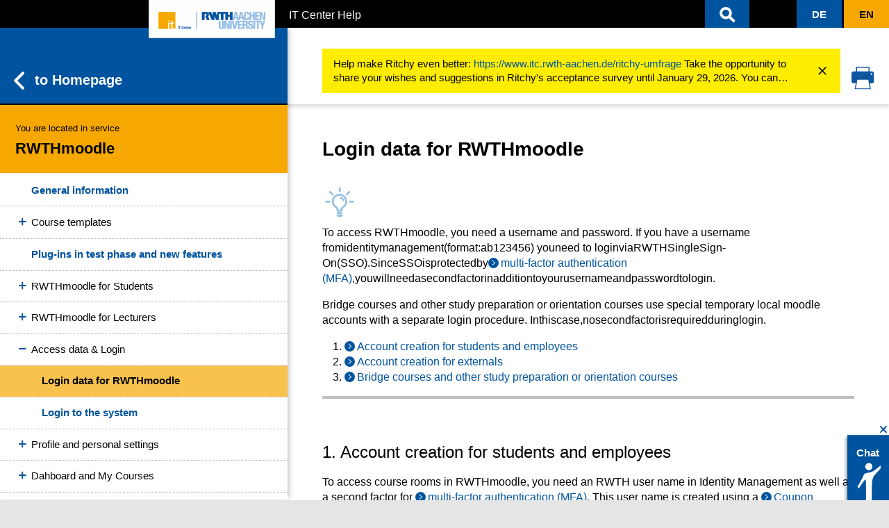

--- FILE ---
content_type: text/html
request_url: https://help.itc.rwth-aachen.de/en/service/8d9eb2f36eea4fcaa9abd0e1ca008b22/article/9155409ba8cf4433893a5d9210261a81/
body_size: 49568
content:
<!doctype html><html data-n-head-ssr lang="en-GB" data-n-head="%7B%22lang%22:%7B%22ssr%22:%22en-GB%22%7D%7D"><head><meta data-n-head="ssr" charset="utf-8"><meta data-n-head="ssr" name="viewport" content="width=device-width, initial-scale=1"><meta data-n-head="ssr" data-hid="keyword" name="keyword" content="help"><meta data-n-head="ssr" data-hid="description" name="description" content="Practical step-by-step instructions and information on the IT Services provided by the IT Center of RWTH Aachen University can be found here on IT Center Help."><meta data-n-head="ssr" data-hid="og:image" property="og:image" content=""><meta data-n-head="ssr" data-hid="og:image:url" property="og:image:url" content=""><meta data-n-head="ssr" data-hid="og:description" property="og:description" content="Practical step-by-step instructions and information on the IT Services provided by the IT Center of RWTH Aachen University can be found here on IT Center Help."><meta data-n-head="ssr" data-hid="i18n-og" property="og:locale" content="en_GB"><meta data-n-head="ssr" data-hid="i18n-og-alt-de-DE" property="og:locale:alternate" content="de_DE"><meta data-n-head="ssr" data-hid="og:title" property="og:title" content="Login data for RWTHmoodle (RWTHmoodle) - IT Center Help"><meta data-n-head="ssr" data-hid="og:image:alt" property="og:image:alt" content="undefined"><title>Login data for RWTHmoodle (RWTHmoodle) - IT Center Help</title><base href="/"><link data-n-head="ssr" rel="icon" type="image/x-icon" href="/rwth-small-icon.png"><link data-n-head="ssr" data-hid="i18n-alt-de" rel="alternate" href="https://help.itc.rwth-aachen.de/service/8d9eb2f36eea4fcaa9abd0e1ca008b22/article/9155409ba8cf4433893a5d9210261a81/" hreflang="de"><link data-n-head="ssr" data-hid="i18n-alt-de-DE" rel="alternate" href="https://help.itc.rwth-aachen.de/service/8d9eb2f36eea4fcaa9abd0e1ca008b22/article/9155409ba8cf4433893a5d9210261a81/" hreflang="de-DE"><link data-n-head="ssr" data-hid="i18n-alt-en" rel="alternate" href="https://help.itc.rwth-aachen.de/en/service/8d9eb2f36eea4fcaa9abd0e1ca008b22/article/9155409ba8cf4433893a5d9210261a81/" hreflang="en"><link data-n-head="ssr" data-hid="i18n-alt-en-GB" rel="alternate" href="https://help.itc.rwth-aachen.de/en/service/8d9eb2f36eea4fcaa9abd0e1ca008b22/article/9155409ba8cf4433893a5d9210261a81/" hreflang="en-GB"><link data-n-head="ssr" data-hid="i18n-xd" rel="alternate" href="https://help.itc.rwth-aachen.de/service/8d9eb2f36eea4fcaa9abd0e1ca008b22/article/9155409ba8cf4433893a5d9210261a81/" hreflang="x-default"><link data-n-head="ssr" data-hid="i18n-can" rel="canonical" href="https://help.itc.rwth-aachen.de/en/service/8d9eb2f36eea4fcaa9abd0e1ca008b22/article/9155409ba8cf4433893a5d9210261a81/"><link rel="modulepreload" href="/_nuxt/js/sabio-runtime.js" as="script"><link rel="modulepreload" href="/_nuxt/js/sabio-commons/app.js" as="script"><link rel="preload" href="/_nuxt/css/sabio-app.css" as="style"><link rel="modulepreload" href="/_nuxt/js/sabio-app.js" as="script"><link rel="stylesheet" href="/_nuxt/css/sabio-app.css"><link rel="preload" href="/_nuxt/static/1768500996/en/service/8d9eb2f36eea4fcaa9abd0e1ca008b22/article/9155409ba8cf4433893a5d9210261a81/state.js" as="script"><link rel="preload" href="/_nuxt/static/1768500996/en/service/8d9eb2f36eea4fcaa9abd0e1ca008b22/article/9155409ba8cf4433893a5d9210261a81/payload.js" as="script"><link rel="preload" href="/_nuxt/static/1768500996/manifest.js" as="script"><script>var _paq=window._paq=window._paq||[];_paq.push(["trackPageView"]),_paq.push(["enableLinkTracking"]),function(){var e="https://piwiksd.itc.rwth-aachen.de/";_paq.push(["setTrackerUrl",e+"piwik.php"]),_paq.push(["setSiteId","205"]);var a=document,p=a.createElement("script"),t=a.getElementsByTagName("script")[0];p.async=!0,p.src=e+"piwik.js",t.parentNode.insertBefore(p,t)}()</script></head><body style="display:block;" data-n-head="%7B%22style%22:%7B%22ssr%22:%22display:block;%22%7D%7D"><div data-server-rendered="true" id="__nuxt"><!----><div id="__layout"><div id="wrap"><header class="d-print-none article-header" data-v-6317687a><!----> <div class="skip-container" data-v-6317687a><a href="/en/service/8d9eb2f36eea4fcaa9abd0e1ca008b22/article/9155409ba8cf4433893a5d9210261a81/#main" id="firstskip" aria-label="content" tabindex="1" class="skip visually-hidden visually-hidden-focusable" data-v-6317687a>Zum Inhaltsbereich</a> <a href="/en/service/8d9eb2f36eea4fcaa9abd0e1ca008b22/article/9155409ba8cf4433893a5d9210261a81/#menu" aria-label="menu" tabindex="1" class="skip visually-hidden visually-hidden-focusable" data-v-6317687a>Zur Hauptnavigation</a> <a href="/en/service/8d9eb2f36eea4fcaa9abd0e1ca008b22/article/9155409ba8cf4433893a5d9210261a81/#search" aria-label="search" tabindex="1" class="skip visually-hidden visually-hidden-focusable" data-v-6317687a>Zur Suche</a></div> <nav id="nav-global" class="navbar rwth-black navbar-dark navbar-expand-md navbar-inverse" data-v-6317687a><div class="app-header-container" data-v-6317687a><a href="/en/" tabindex="1" class="image-link nuxt-link-active" data-v-6317687a><img id="rwth-logo" alt="IT Center Logo" src="/_nuxt/assets/img/rwth-itc-small.png" width="180" height="58" data-v-6317687a></a> <div class="navbar-brand text-truncate" data-v-6317687a>
                IT Center Help
            </div></div> <ul id="nav-search" class="navbar-nav ms-auto nav-search-container search-input-header" data-v-6317687a><li id="search-field" tabindex="-1" class="navbar-form"><form id="search-container" role="search" autocomplete="off"><div class="search-input-autocomplete"><div class="input-group"><span id="search-input-span"></span> <input id="search-input-field" type="search" aria-label="Search input" tabindex="1" placeholder="search IT Center Help" value="" class="search-input form-control"> <button id="search-button-cancel" type="reset" tabindex="1" aria-label="Close search"><svg id="Ebene_1" data-name="Ebene 1" xmlns="http://www.w3.org/2000/svg" viewBox="0 0 36 35" width="28px"><g id="Pfad_56" data-name="Pfad 56"><path fill="#00549f" d="M29.38,6.22a1.94,1.94,0,0,0-2.72,0l-8.72,8.72L9.19,6.22A1.92,1.92,0,0,0,6.47,8.94h0l8.75,8.72L6.5,26.43a1.94,1.94,0,0,0,0,2.72,1.86,1.86,0,0,0,2.62.08l.07-.08,8.75-8.72,8.75,8.75a1.86,1.86,0,0,0,1.35.58,1.84,1.84,0,0,0,1.34-.58,1.94,1.94,0,0,0,0-2.72l-8.71-8.75,8.75-8.8a1.88,1.88,0,0,0,0-2.67Z"></path><path fill="#00549f" d="M28,30.26a2.39,2.39,0,0,1-1.71-.73l-8.39-8.39L9.54,29.5s0,.06-.08.09a2.34,2.34,0,0,1-3.32-.1,2.45,2.45,0,0,1,0-3.41l8.37-8.42L6.12,9.29a2.41,2.41,0,0,1,0-3.42,2.46,2.46,0,0,1,3.42,0l8.4,8.36,8.37-8.36a2.45,2.45,0,0,1,3.36-.06l.1.08a2.38,2.38,0,0,1,0,3.37l-8.39,8.45,8.36,8.4a2.46,2.46,0,0,1,0,3.42A2.35,2.35,0,0,1,28,30.26ZM17.94,19.72,27,28.83a1.43,1.43,0,0,0,1,.43,1.35,1.35,0,0,0,1-.42,1.45,1.45,0,0,0,0-2l-9-9.1,9.1-9.15a1.4,1.4,0,0,0,0-1.92L29,6.58a1.44,1.44,0,0,0-2,0l-9.07,9.07L8.84,6.58a1.47,1.47,0,0,0-2,0,1.45,1.45,0,0,0,0,2l9.11,9.07L6.86,26.78a1.44,1.44,0,0,0,0,2,1.35,1.35,0,0,0,1.91.06Z"></path></g></svg></button></div> <div id="autocomplete-results" role="list" class="list-group autocomplete-results-header" style="display:none;"> <div class="d-grid"><button type="submit" tabindex="1" class="btn btn-primary autocomplete-show-button"><span class="autocomplete-showresults-buttontext long">
                                Show all search results
                                <svg xmlns="http://www.w3.org/2000/svg" width="13.417" height="22.998" viewBox="0 0 13.417 22.998"><defs><style>.svg-icon-arrow{fill:#0f559f;stroke:#0f559f;stroke-width:2px;}</style></defs><g transform="translate(370.307 1022.404) rotate(180)"><g transform="translate(369.307 1021.404) rotate(180)"><g transform="translate(0 0)"><g transform="translate(0 0)"><path d="M.808,21A.808.808,0,0,1,.237,19.62L9.357,10.5.237,1.379A.808.808,0,0,1,1.379.237L11.07,9.928a.808.808,0,0,1,0,1.142L1.379,20.762A.805.805,0,0,1,.808,21Z" transform="translate(0 0)" class="svg-icon-arrow"></path></g></g></g></g></svg></span> <span class="autocomplete-showresults-buttontext short">
                                All search results
                                <svg xmlns="http://www.w3.org/2000/svg" width="13.417" height="22.998" viewBox="0 0 13.417 22.998"><defs><style>.svg-icon-arrow{fill:#0f559f;stroke:#0f559f;stroke-width:2px;}</style></defs><g transform="translate(370.307 1022.404) rotate(180)"><g transform="translate(369.307 1021.404) rotate(180)"><g transform="translate(0 0)"><g transform="translate(0 0)"><path d="M.808,21A.808.808,0,0,1,.237,19.62L9.357,10.5.237,1.379A.808.808,0,0,1,1.379.237L11.07,9.928a.808.808,0,0,1,0,1.142L1.379,20.762A.805.805,0,0,1,.808,21Z" transform="translate(0 0)" class="svg-icon-arrow"></path></g></g></g></g></svg></span></button></div></div></div></form></li> <li tabindex="1" id="closedSearch" role="button" aria-label="Open search" class="header-btn header-search-button"><a class="nav-link"><svg id="Ebene_1" data-name="Ebene 1" xmlns="http://www.w3.org/2000/svg" viewBox="0 0 35 38" width="28px"><g id="Pfad_275" data-name="Pfad 275"><path fill="#fffdfd" d="M14.9,6.06A10.19,10.19,0,0,1,25,16.19a9.8,9.8,0,0,1-2.05,6l7.19,7.19a1.44,1.44,0,1,1-2,2.09l-.05,0L21,24.28a9.8,9.8,0,0,1-6,2,10.14,10.14,0,0,1,0-20.27ZM14.9,9a7.19,7.19,0,1,0,7.19,7.19h0A7.14,7.14,0,0,0,15,9Z"></path><path fill="#fffdfd" d="M29.19,32.92a2.45,2.45,0,0,1-1.69-.67l-.09-.09-6.57-6.57a11,11,0,0,1-5.94,1.74A11.22,11.22,0,0,1,3.77,16.2,11.22,11.22,0,0,1,14.9,5.06h0A11.22,11.22,0,0,1,26,16.19a10.88,10.88,0,0,1-1.75,5.94l6.6,6.6a2.36,2.36,0,0,1,.74,1.69,2.44,2.44,0,0,1-2.39,2.5ZM21,23l7.81,7.81a.49.49,0,0,0,.35.15.44.44,0,0,0,.31-.13.46.46,0,0,0,.12-.32.42.42,0,0,0-.14-.31l-7.83-7.83.54-.7A8.9,8.9,0,0,0,24,16.2,9.22,9.22,0,0,0,14.9,7.06a9.14,9.14,0,1,0,0,18.27h0a8.85,8.85,0,0,0,5.39-1.84ZM14.9,24.38A8.19,8.19,0,0,1,14.9,8H15a8.19,8.19,0,0,1-.08,16.38ZM14.9,9v1A6.15,6.15,0,1,0,15,10Z"></path></g></svg></a></li></ul> <ul id="nav-lang" class="navbar-nav ms-auto" data-v-6317687a><li id="langToggle" role="button" aria-label="Toggle language" class="next-lang"><a href="/service/8d9eb2f36eea4fcaa9abd0e1ca008b22/article/9155409ba8cf4433893a5d9210261a81/" tabindex="1" class="nav-link"><span id="langBox" class="language-box">De</span></a></li><li id="langToggle" role="button" aria-label="Toggle language" aria-disabled="true" class="next-lang disabled"><a href="/en/service/8d9eb2f36eea4fcaa9abd0e1ca008b22/article/9155409ba8cf4433893a5d9210261a81/" aria-current="page" tabindex="1" class="nav-link nuxt-link-exact-active nuxt-link-active"><span id="langBox" class="language-box">En</span></a></li></ul></nav> <!----></header> <!----> <menu id="menu" tabindex="-1" class="submenu-container hide-submenu"><div id="closeMenu" tabindex="0" class="menu-close-button-container"><span class="menu-close-text">close service menu</span> <svg id="Ebene_1" data-name="Ebene 1" xmlns="http://www.w3.org/2000/svg" viewBox="0 0 36 35" class="menu-close-button"><defs></defs><g id="Pfad_56" data-name="Pfad 56"><path fill="#fff" d="M29.38,6.22a1.94,1.94,0,0,0-2.72,0l-8.72,8.72L9.19,6.22A1.92,1.92,0,0,0,6.47,8.94h0l8.75,8.72L6.5,26.43a1.94,1.94,0,0,0,0,2.72,1.86,1.86,0,0,0,2.62.08l.07-.08,8.75-8.72,8.75,8.75a1.86,1.86,0,0,0,1.35.58,1.84,1.84,0,0,0,1.34-.58,1.94,1.94,0,0,0,0-2.72l-8.71-8.75,8.75-8.8a1.88,1.88,0,0,0,0-2.67Z"></path><path fill="#fff" d="M28,30.26a2.39,2.39,0,0,1-1.71-.73l-8.39-8.39L9.54,29.5s0,.06-.08.09a2.34,2.34,0,0,1-3.32-.1,2.45,2.45,0,0,1,0-3.41l8.37-8.42L6.12,9.29a2.41,2.41,0,0,1,0-3.42,2.46,2.46,0,0,1,3.42,0l8.4,8.36,8.37-8.36a2.45,2.45,0,0,1,3.36-.06l.1.08a2.38,2.38,0,0,1,0,3.37l-8.39,8.45,8.36,8.4a2.46,2.46,0,0,1,0,3.42A2.35,2.35,0,0,1,28,30.26ZM17.94,19.72,27,28.83a1.43,1.43,0,0,0,1,.43,1.35,1.35,0,0,0,1-.42,1.45,1.45,0,0,0,0-2l-9-9.1,9.1-9.15a1.4,1.4,0,0,0,0-1.92L29,6.58a1.44,1.44,0,0,0-2,0l-9.07,9.07L8.84,6.58a1.47,1.47,0,0,0-2,0,1.45,1.45,0,0,0,0,2l9.11,9.07L6.86,26.78a1.44,1.44,0,0,0,0,2,1.35,1.35,0,0,0,1.91.06Z"></path></g></svg></div> <div class="submenu-header-container"><a href="/en/" class="menu-home-button list-group-item list-group-item-action nuxt-link-active"><svg xmlns="http://www.w3.org/2000/svg" width="13.417" height="22.998" viewBox="0 0 13.417 22.998"><defs><style>.svg-icon-arrow{fill:#0f559f;stroke:#0f559f;stroke-width:2px;}</style></defs><g transform="translate(370.307 1022.404) rotate(180)"><g transform="translate(369.307 1021.404) rotate(180)"><g transform="translate(0 0)"><g transform="translate(0 0)"><path d="M.808,21A.808.808,0,0,1,.237,19.62L9.357,10.5.237,1.379A.808.808,0,0,1,1.379.237L11.07,9.928a.808.808,0,0,1,0,1.142L1.379,20.762A.805.805,0,0,1,.808,21Z" transform="translate(0 0)" class="svg-icon-arrow"></path></g></g></g></g></svg>to Homepage
        </a> <div class="list-group-item list-group-item-action menu-service-banner"><span class="menu-service-label">You are located in service</span> <span>RWTHmoodle</span></div></div> <div class="scroll"><div id="menu-body" class="list-group primary-menu"><a href="/en/service/8d9eb2f36eea4fcaa9abd0e1ca008b22/" class="list-group-item list-group-item-action menu-service-general menu-service-item nuxt-link-active">
                General information
            </a> <div class="submenu"><div data-v-2d4651e3><div to="/en/service/8d9eb2f36eea4fcaa9abd0e1ca008b22/article/993c0723ad654a03a97efb80e637a3f9/" tabindex="0" class="list-group-item list-group-item-action" style="padding-left:45px;cursor:pointer;user-select:none;" data-v-2d4651e3><span class="when-opened" data-v-2d4651e3><div class="expand-icon minus" data-v-2d4651e3></div></span> <span class="when-closed" data-v-2d4651e3><div class="expand-icon plus" data-v-2d4651e3></div></span>
        Course templates
    </div> <div id="993c0723ad654a03a97efb80e637a3f9" class="collapse" style="display:none;" data-v-2d4651e3><div data-v-2d4651e3 data-v-2d4651e3><a href="/en/service/8d9eb2f36eea4fcaa9abd0e1ca008b22/article/95b30f87dc7a48da89552fba72ca4b9d/" class="list-group-item list-group-item-action menu-service-item" style="padding-left:60px;" data-v-2d4651e3>Course templates</a> <div id="95b30f87dc7a48da89552fba72ca4b9d" class="collapse" style="display:none;" data-v-2d4651e3></div></div><div data-v-2d4651e3 data-v-2d4651e3><div to="/en/service/8d9eb2f36eea4fcaa9abd0e1ca008b22/article/835752f722d241199009214603493aa2/" tabindex="0" class="list-group-item list-group-item-action" style="padding-left:60px;cursor:pointer;user-select:none;" data-v-2d4651e3><span class="when-opened" data-v-2d4651e3><div class="expand-icon minus" data-v-2d4651e3></div></span> <span class="when-closed" data-v-2d4651e3><div class="expand-icon plus" data-v-2d4651e3></div></span>
        Preview for Templates
    </div> <div id="835752f722d241199009214603493aa2" class="collapse" style="display:none;" data-v-2d4651e3><div data-v-2d4651e3 data-v-2d4651e3><a href="/en/service/8d9eb2f36eea4fcaa9abd0e1ca008b22/article/17cce6eb6a4443afacdc215ba3a61619/" class="list-group-item list-group-item-action menu-service-item" style="padding-left:75px;" data-v-2d4651e3>Preview &quot;Course room organization and structure&quot; (Custom sections)</a> <div id="17cce6eb6a4443afacdc215ba3a61619" class="collapse" style="display:none;" data-v-2d4651e3></div></div><div data-v-2d4651e3 data-v-2d4651e3><a href="/en/service/8d9eb2f36eea4fcaa9abd0e1ca008b22/article/51a4ebd7bf1d4bacb6b74573ff07aea3/" class="list-group-item list-group-item-action menu-service-item" style="padding-left:75px;" data-v-2d4651e3>Preview &quot;Course room organization and structure&quot; (Onetopic format)</a> <div id="51a4ebd7bf1d4bacb6b74573ff07aea3" class="collapse" style="display:none;" data-v-2d4651e3></div></div><div data-v-2d4651e3 data-v-2d4651e3><a href="/en/service/8d9eb2f36eea4fcaa9abd0e1ca008b22/article/32ec38325d9c4939b27fb09eb67f2780/" class="list-group-item list-group-item-action menu-service-item" style="padding-left:75px;" data-v-2d4651e3>Preview &quot;Multimedia and interactive learning&quot; (Custom sections)</a> <div id="32ec38325d9c4939b27fb09eb67f2780" class="collapse" style="display:none;" data-v-2d4651e3></div></div><div data-v-2d4651e3 data-v-2d4651e3><a href="/en/service/8d9eb2f36eea4fcaa9abd0e1ca008b22/article/8fd7052e444245a9816de1915333427c/" class="list-group-item list-group-item-action menu-service-item" style="padding-left:75px;" data-v-2d4651e3>Preview &quot;Multimedia and interactive learning&quot; (Onetopic format)</a> <div id="8fd7052e444245a9816de1915333427c" class="collapse" style="display:none;" data-v-2d4651e3></div></div></div></div></div></div><div data-v-2d4651e3><a href="/en/service/8d9eb2f36eea4fcaa9abd0e1ca008b22/article/2bad2db2ccf149b6a6a89a873caebc1e/" class="list-group-item list-group-item-action menu-service-item" style="padding-left:45px;" data-v-2d4651e3>Plug-ins in test phase and new features</a> <div id="2bad2db2ccf149b6a6a89a873caebc1e" class="collapse" style="display:none;" data-v-2d4651e3></div></div><div data-v-2d4651e3><div to="/en/service/8d9eb2f36eea4fcaa9abd0e1ca008b22/article/2b9b0e0d2e494af8bd08246171b865e7/" tabindex="0" class="list-group-item list-group-item-action" style="padding-left:45px;cursor:pointer;user-select:none;" data-v-2d4651e3><span class="when-opened" data-v-2d4651e3><div class="expand-icon minus" data-v-2d4651e3></div></span> <span class="when-closed" data-v-2d4651e3><div class="expand-icon plus" data-v-2d4651e3></div></span>
        RWTHmoodle for Students
    </div> <div id="2b9b0e0d2e494af8bd08246171b865e7" class="collapse" style="display:none;" data-v-2d4651e3><div data-v-2d4651e3 data-v-2d4651e3><a href="/en/service/8d9eb2f36eea4fcaa9abd0e1ca008b22/article/d8ac10e8aebb46b7b94b120229b572a6/" class="list-group-item list-group-item-action menu-service-item" style="padding-left:60px;" data-v-2d4651e3>Topic Overview for Students</a> <div id="d8ac10e8aebb46b7b94b120229b572a6" class="collapse" style="display:none;" data-v-2d4651e3></div></div></div></div><div data-v-2d4651e3><div to="/en/service/8d9eb2f36eea4fcaa9abd0e1ca008b22/article/6ba48db5bced43b5b500cd3047e43ad1/" tabindex="0" class="list-group-item list-group-item-action" style="padding-left:45px;cursor:pointer;user-select:none;" data-v-2d4651e3><span class="when-opened" data-v-2d4651e3><div class="expand-icon minus" data-v-2d4651e3></div></span> <span class="when-closed" data-v-2d4651e3><div class="expand-icon plus" data-v-2d4651e3></div></span>
        RWTHmoodle for Lecturers
    </div> <div id="6ba48db5bced43b5b500cd3047e43ad1" class="collapse" style="display:none;" data-v-2d4651e3><div data-v-2d4651e3 data-v-2d4651e3><a href="/en/service/8d9eb2f36eea4fcaa9abd0e1ca008b22/article/1157b42b1e58494388d8ddce35d4b478/" class="list-group-item list-group-item-action menu-service-item" style="padding-left:60px;" data-v-2d4651e3>Topic Overview for Lecturers</a> <div id="1157b42b1e58494388d8ddce35d4b478" class="collapse" style="display:none;" data-v-2d4651e3></div></div><div data-v-2d4651e3 data-v-2d4651e3><a href="/en/service/8d9eb2f36eea4fcaa9abd0e1ca008b22/article/018d99fcea284d799fa99f6cfefaa6ac/" class="list-group-item list-group-item-action menu-service-item" style="padding-left:60px;" data-v-2d4651e3>Moodle Onboarding</a> <div id="018d99fcea284d799fa99f6cfefaa6ac" class="collapse" style="display:none;" data-v-2d4651e3></div></div><div data-v-2d4651e3 data-v-2d4651e3><div to="/en/service/8d9eb2f36eea4fcaa9abd0e1ca008b22/article/e071c242693a4acdb4d27ae7514a4ad8/" tabindex="0" class="list-group-item list-group-item-action" style="padding-left:60px;cursor:pointer;user-select:none;" data-v-2d4651e3><span class="when-opened" data-v-2d4651e3><div class="expand-icon minus" data-v-2d4651e3></div></span> <span class="when-closed" data-v-2d4651e3><div class="expand-icon plus" data-v-2d4651e3></div></span>
        Moodle Tool Guide
    </div> <div id="e071c242693a4acdb4d27ae7514a4ad8" class="collapse" style="display:none;" data-v-2d4651e3><div data-v-2d4651e3 data-v-2d4651e3><a href="/en/service/8d9eb2f36eea4fcaa9abd0e1ca008b22/article/b23b45698b554b99a1ea10a4610496bd/" class="list-group-item list-group-item-action menu-service-item" style="padding-left:75px;" data-v-2d4651e3>Overview</a> <div id="b23b45698b554b99a1ea10a4610496bd" class="collapse" style="display:none;" data-v-2d4651e3></div></div><div data-v-2d4651e3 data-v-2d4651e3><a href="/en/service/8d9eb2f36eea4fcaa9abd0e1ca008b22/article/065d23dc7a194102982ed798eed751fc/" class="list-group-item list-group-item-action menu-service-item" style="padding-left:75px;" data-v-2d4651e3>Upload, insert &amp; link content</a> <div id="065d23dc7a194102982ed798eed751fc" class="collapse" style="display:none;" data-v-2d4651e3></div></div><div data-v-2d4651e3 data-v-2d4651e3><a href="/en/service/8d9eb2f36eea4fcaa9abd0e1ca008b22/article/6189012508684cb78b0a8b16c48a7453/" class="list-group-item list-group-item-action menu-service-item" style="padding-left:75px;" data-v-2d4651e3>Authoring Tools</a> <div id="6189012508684cb78b0a8b16c48a7453" class="collapse" style="display:none;" data-v-2d4651e3></div></div><div data-v-2d4651e3 data-v-2d4651e3><a href="/en/service/8d9eb2f36eea4fcaa9abd0e1ca008b22/article/6c6a0f3010f0489db478836052bf41b3/" class="list-group-item list-group-item-action menu-service-item" style="padding-left:75px;" data-v-2d4651e3>Create and answer quiz questions</a> <div id="6c6a0f3010f0489db478836052bf41b3" class="collapse" style="display:none;" data-v-2d4651e3></div></div><div data-v-2d4651e3 data-v-2d4651e3><a href="/en/service/8d9eb2f36eea4fcaa9abd0e1ca008b22/article/8d2bd2447cab47939ba9854d87ef6d68/" class="list-group-item list-group-item-action menu-service-item" style="padding-left:75px;" data-v-2d4651e3>Opinions, surveys and audience response</a> <div id="8d2bd2447cab47939ba9854d87ef6d68" class="collapse" style="display:none;" data-v-2d4651e3></div></div><div data-v-2d4651e3 data-v-2d4651e3><a href="/en/service/8d9eb2f36eea4fcaa9abd0e1ca008b22/article/6a5a398c8e484d00a01b4a7859fa3dcc/" class="list-group-item list-group-item-action menu-service-item" style="padding-left:75px;" data-v-2d4651e3>Students hand in submissions</a> <div id="6a5a398c8e484d00a01b4a7859fa3dcc" class="collapse" style="display:none;" data-v-2d4651e3></div></div><div data-v-2d4651e3 data-v-2d4651e3><a href="/en/service/8d9eb2f36eea4fcaa9abd0e1ca008b22/article/19c7fe4eeb6e4fb3beee814f506535bd/" class="list-group-item list-group-item-action menu-service-item" style="padding-left:75px;" data-v-2d4651e3>Students ask questions and discuss</a> <div id="19c7fe4eeb6e4fb3beee814f506535bd" class="collapse" style="display:none;" data-v-2d4651e3></div></div><div data-v-2d4651e3 data-v-2d4651e3><a href="/en/service/8d9eb2f36eea4fcaa9abd0e1ca008b22/article/32e5ebef36c848f3a2e0509d619a41d6/" class="list-group-item list-group-item-action menu-service-item" style="padding-left:75px;" data-v-2d4651e3>Create text content collaboratively</a> <div id="32e5ebef36c848f3a2e0509d619a41d6" class="collapse" style="display:none;" data-v-2d4651e3></div></div><div data-v-2d4651e3 data-v-2d4651e3><a href="/en/service/8d9eb2f36eea4fcaa9abd0e1ca008b22/article/b3ef1246d434423eb742f0547c02bf9a/" class="list-group-item list-group-item-action menu-service-item" style="padding-left:75px;" data-v-2d4651e3>Entry in time and group slots</a> <div id="b3ef1246d434423eb742f0547c02bf9a" class="collapse" style="display:none;" data-v-2d4651e3></div></div><div data-v-2d4651e3 data-v-2d4651e3><a href="/en/service/8d9eb2f36eea4fcaa9abd0e1ca008b22/article/d095a575bc9d4cf099e9f9e97f90d182/" class="list-group-item list-group-item-action menu-service-item" style="padding-left:75px;" data-v-2d4651e3>Practicing Terms</a> <div id="d095a575bc9d4cf099e9f9e97f90d182" class="collapse" style="display:none;" data-v-2d4651e3></div></div><div data-v-2d4651e3 data-v-2d4651e3><a href="/en/service/8d9eb2f36eea4fcaa9abd0e1ca008b22/article/c188674267124622b4bea6bea9a5c058/" class="list-group-item list-group-item-action menu-service-item" style="padding-left:75px;" data-v-2d4651e3>Gamification options</a> <div id="c188674267124622b4bea6bea9a5c058" class="collapse" style="display:none;" data-v-2d4651e3></div></div><div data-v-2d4651e3 data-v-2d4651e3><a href="/en/service/8d9eb2f36eea4fcaa9abd0e1ca008b22/article/73686df6260f49829d4f79986f57db63/" class="list-group-item list-group-item-action menu-service-item" style="padding-left:75px;" data-v-2d4651e3>Learning paths and adaptive learning</a> <div id="73686df6260f49829d4f79986f57db63" class="collapse" style="display:none;" data-v-2d4651e3></div></div></div></div><div data-v-2d4651e3 data-v-2d4651e3><a href="/en/service/8d9eb2f36eea4fcaa9abd0e1ca008b22/article/de033f97dc5a4fbdafe09e495b79b5e0/" class="list-group-item list-group-item-action menu-service-item" style="padding-left:60px;" data-v-2d4651e3>Video tutorials</a> <div id="de033f97dc5a4fbdafe09e495b79b5e0" class="collapse" style="display:none;" data-v-2d4651e3></div></div></div></div><div data-v-2d4651e3><div to="/en/service/8d9eb2f36eea4fcaa9abd0e1ca008b22/article/2006ea3574184be0af3ce0015f01a88b/" tabindex="0" class="list-group-item list-group-item-action" style="padding-left:45px;cursor:pointer;user-select:none;" data-v-2d4651e3><span class="when-opened" data-v-2d4651e3><div class="expand-icon minus" data-v-2d4651e3></div></span> <span class="when-closed" data-v-2d4651e3><div class="expand-icon plus" data-v-2d4651e3></div></span>
        Access data &amp; Login
    </div> <div id="2006ea3574184be0af3ce0015f01a88b" class="collapse show" data-v-2d4651e3><div data-v-2d4651e3 data-v-2d4651e3><a href="/en/service/8d9eb2f36eea4fcaa9abd0e1ca008b22/article/9155409ba8cf4433893a5d9210261a81/" aria-current="page" class="nuxt-link-exact-active nuxt-link-active list-group-item list-group-item-action menu-service-item" style="padding-left:60px;" data-v-2d4651e3>Login data for RWTHmoodle</a> <div id="9155409ba8cf4433893a5d9210261a81" class="collapse show" data-v-2d4651e3></div></div><div data-v-2d4651e3 data-v-2d4651e3><a href="/en/service/8d9eb2f36eea4fcaa9abd0e1ca008b22/article/9e974e65be75495294fbe4191119e90b/" class="list-group-item list-group-item-action menu-service-item" style="padding-left:60px;" data-v-2d4651e3>Login to the system</a> <div id="9e974e65be75495294fbe4191119e90b" class="collapse" style="display:none;" data-v-2d4651e3></div></div></div></div><div data-v-2d4651e3><div to="/en/service/8d9eb2f36eea4fcaa9abd0e1ca008b22/article/4eae222d11b5441582b30aacdd618f90/" tabindex="0" class="list-group-item list-group-item-action" style="padding-left:45px;cursor:pointer;user-select:none;" data-v-2d4651e3><span class="when-opened" data-v-2d4651e3><div class="expand-icon minus" data-v-2d4651e3></div></span> <span class="when-closed" data-v-2d4651e3><div class="expand-icon plus" data-v-2d4651e3></div></span>
        Profile and personal settings
    </div> <div id="4eae222d11b5441582b30aacdd618f90" class="collapse" style="display:none;" data-v-2d4651e3><div data-v-2d4651e3 data-v-2d4651e3><a href="/en/service/8d9eb2f36eea4fcaa9abd0e1ca008b22/article/202f65ff93794f418c182c0215a20599/" class="list-group-item list-group-item-action menu-service-item" style="padding-left:60px;" data-v-2d4651e3>Name and e-mail address</a> <div id="202f65ff93794f418c182c0215a20599" class="collapse" style="display:none;" data-v-2d4651e3></div></div><div data-v-2d4651e3 data-v-2d4651e3><a href="/en/service/8d9eb2f36eea4fcaa9abd0e1ca008b22/article/0170f4b8e7884a0d96479840bcababa8/" class="list-group-item list-group-item-action menu-service-item" style="padding-left:60px;" data-v-2d4651e3>System language</a> <div id="0170f4b8e7884a0d96479840bcababa8" class="collapse" style="display:none;" data-v-2d4651e3></div></div><div data-v-2d4651e3 data-v-2d4651e3><a href="/en/service/8d9eb2f36eea4fcaa9abd0e1ca008b22/article/e6306eda44814c59aef81469da61548a/" class="list-group-item list-group-item-action menu-service-item" style="padding-left:60px;" data-v-2d4651e3>Automatic notifications</a> <div id="e6306eda44814c59aef81469da61548a" class="collapse" style="display:none;" data-v-2d4651e3></div></div></div></div><div data-v-2d4651e3><div to="/en/service/8d9eb2f36eea4fcaa9abd0e1ca008b22/article/35f5f86737734d5396670fb1ab3477c7/" tabindex="0" class="list-group-item list-group-item-action" style="padding-left:45px;cursor:pointer;user-select:none;" data-v-2d4651e3><span class="when-opened" data-v-2d4651e3><div class="expand-icon minus" data-v-2d4651e3></div></span> <span class="when-closed" data-v-2d4651e3><div class="expand-icon plus" data-v-2d4651e3></div></span>
        Dahboard and My Courses
    </div> <div id="35f5f86737734d5396670fb1ab3477c7" class="collapse" style="display:none;" data-v-2d4651e3><div data-v-2d4651e3 data-v-2d4651e3><a href="/en/service/8d9eb2f36eea4fcaa9abd0e1ca008b22/article/b198cbf620c448b98ae8d256b47787ca/" class="list-group-item list-group-item-action menu-service-item" style="padding-left:60px;" data-v-2d4651e3>Edit Dashboard</a> <div id="b198cbf620c448b98ae8d256b47787ca" class="collapse" style="display:none;" data-v-2d4651e3></div></div><div data-v-2d4651e3 data-v-2d4651e3><a href="/en/service/8d9eb2f36eea4fcaa9abd0e1ca008b22/article/cd3c93a399fd4288919145d92e4419f3/" class="list-group-item list-group-item-action menu-service-item" style="padding-left:60px;" data-v-2d4651e3>Manage &quot;My courses&quot;</a> <div id="cd3c93a399fd4288919145d92e4419f3" class="collapse" style="display:none;" data-v-2d4651e3></div></div><div data-v-2d4651e3 data-v-2d4651e3><a href="/en/service/8d9eb2f36eea4fcaa9abd0e1ca008b22/article/18ce118c16904775a3859dcd389c6399/" class="list-group-item list-group-item-action menu-service-item" style="padding-left:60px;" data-v-2d4651e3>Student Course Evaluation (EvaSys)</a> <div id="18ce118c16904775a3859dcd389c6399" class="collapse" style="display:none;" data-v-2d4651e3></div></div></div></div><div data-v-2d4651e3><div to="/en/service/8d9eb2f36eea4fcaa9abd0e1ca008b22/article/315839becdc5408391be904ddd7659be/" tabindex="0" class="list-group-item list-group-item-action" style="padding-left:45px;cursor:pointer;user-select:none;" data-v-2d4651e3><span class="when-opened" data-v-2d4651e3><div class="expand-icon minus" data-v-2d4651e3></div></span> <span class="when-closed" data-v-2d4651e3><div class="expand-icon plus" data-v-2d4651e3></div></span>
        Create and manage a course room
    </div> <div id="315839becdc5408391be904ddd7659be" class="collapse" style="display:none;" data-v-2d4651e3><div data-v-2d4651e3 data-v-2d4651e3><div to="/en/service/8d9eb2f36eea4fcaa9abd0e1ca008b22/article/9c8008586454459abca8b26946206e4b/" tabindex="0" class="list-group-item list-group-item-action" style="padding-left:60px;cursor:pointer;user-select:none;" data-v-2d4651e3><span class="when-opened" data-v-2d4651e3><div class="expand-icon minus" data-v-2d4651e3></div></span> <span class="when-closed" data-v-2d4651e3><div class="expand-icon plus" data-v-2d4651e3></div></span>
        Create course rooms
    </div> <div id="9c8008586454459abca8b26946206e4b" class="collapse" style="display:none;" data-v-2d4651e3><div data-v-2d4651e3 data-v-2d4651e3><div to="/en/service/8d9eb2f36eea4fcaa9abd0e1ca008b22/article/698b11930aba44f3b13eee343645b8fa/" tabindex="0" class="list-group-item list-group-item-action" style="padding-left:75px;cursor:pointer;user-select:none;" data-v-2d4651e3><span class="when-opened" data-v-2d4651e3><div class="expand-icon minus" data-v-2d4651e3></div></span> <span class="when-closed" data-v-2d4651e3><div class="expand-icon plus" data-v-2d4651e3></div></span>
        Course rooms with RWTHonline connection
    </div> <div id="698b11930aba44f3b13eee343645b8fa" class="collapse" style="display:none;" data-v-2d4651e3><div data-v-2d4651e3 data-v-2d4651e3><a href="/en/service/8d9eb2f36eea4fcaa9abd0e1ca008b22/article/ee0d4d005c9f4c119379379516da59fe/" class="list-group-item list-group-item-action menu-service-item" style="padding-left:90px;" data-v-2d4651e3>Course rooms for courses (RWTHonline)</a> <div id="ee0d4d005c9f4c119379379516da59fe" class="collapse" style="display:none;" data-v-2d4651e3></div></div><div data-v-2d4651e3 data-v-2d4651e3><a href="/en/service/8d9eb2f36eea4fcaa9abd0e1ca008b22/article/cfc209de986b46c79023fc2b24bf0337/" class="list-group-item list-group-item-action menu-service-item" style="padding-left:90px;" data-v-2d4651e3>Mapping of LV groups</a> <div id="cfc209de986b46c79023fc2b24bf0337" class="collapse" style="display:none;" data-v-2d4651e3></div></div><div data-v-2d4651e3 data-v-2d4651e3><a href="/en/service/8d9eb2f36eea4fcaa9abd0e1ca008b22/article/12c4d440d1254b2b957c3f33d03a275d/" class="list-group-item list-group-item-action menu-service-item" style="padding-left:90px;" data-v-2d4651e3>Course rooms for exam support (RWTHonline)</a> <div id="12c4d440d1254b2b957c3f33d03a275d" class="collapse" style="display:none;" data-v-2d4651e3></div></div><div data-v-2d4651e3 data-v-2d4651e3><a href="/en/service/8d9eb2f36eea4fcaa9abd0e1ca008b22/article/752c1a2ad2cd4a8888491adfa1a1f90f/" class="list-group-item list-group-item-action menu-service-item" style="padding-left:90px;" data-v-2d4651e3>Data synchronisation with RWTHonline</a> <div id="752c1a2ad2cd4a8888491adfa1a1f90f" class="collapse" style="display:none;" data-v-2d4651e3></div></div></div></div><div data-v-2d4651e3 data-v-2d4651e3><a href="/en/service/8d9eb2f36eea4fcaa9abd0e1ca008b22/article/805fb2a93048454f94bd7762aeaf829c/" class="list-group-item list-group-item-action menu-service-item" style="padding-left:75px;" data-v-2d4651e3>Course rooms without RWTHonline connection</a> <div id="805fb2a93048454f94bd7762aeaf829c" class="collapse" style="display:none;" data-v-2d4651e3></div></div></div></div><div data-v-2d4651e3 data-v-2d4651e3><div to="/en/service/8d9eb2f36eea4fcaa9abd0e1ca008b22/article/7da5e2fb93194a79bb4e21127e24b707/" tabindex="0" class="list-group-item list-group-item-action" style="padding-left:60px;cursor:pointer;user-select:none;" data-v-2d4651e3><span class="when-opened" data-v-2d4651e3><div class="expand-icon minus" data-v-2d4651e3></div></span> <span class="when-closed" data-v-2d4651e3><div class="expand-icon plus" data-v-2d4651e3></div></span>
        Select course room settings
    </div> <div id="7da5e2fb93194a79bb4e21127e24b707" class="collapse" style="display:none;" data-v-2d4651e3><div data-v-2d4651e3 data-v-2d4651e3><a href="/en/service/8d9eb2f36eea4fcaa9abd0e1ca008b22/article/de1b83ffad1b4ec5aa4f83cd041732eb/" class="list-group-item list-group-item-action menu-service-item" style="padding-left:75px;" data-v-2d4651e3>Upload course image</a> <div id="de1b83ffad1b4ec5aa4f83cd041732eb" class="collapse" style="display:none;" data-v-2d4651e3></div></div><div data-v-2d4651e3 data-v-2d4651e3><a href="/en/service/8d9eb2f36eea4fcaa9abd0e1ca008b22/article/3ecd8f689d58490fb9952ab82ace5e3b/" class="list-group-item list-group-item-action menu-service-item" style="padding-left:75px;" data-v-2d4651e3>Course visibility</a> <div id="3ecd8f689d58490fb9952ab82ace5e3b" class="collapse" style="display:none;" data-v-2d4651e3></div></div><div data-v-2d4651e3 data-v-2d4651e3><a href="/en/service/8d9eb2f36eea4fcaa9abd0e1ca008b22/article/766eb8b97a94446dae027d96d15d3266/" class="list-group-item list-group-item-action menu-service-item" style="padding-left:75px;" data-v-2d4651e3>Course room language</a> <div id="766eb8b97a94446dae027d96d15d3266" class="collapse" style="display:none;" data-v-2d4651e3></div></div><div data-v-2d4651e3 data-v-2d4651e3><div to="/en/service/8d9eb2f36eea4fcaa9abd0e1ca008b22/article/b702d87bfa0e47959c1df75846127084/" tabindex="0" class="list-group-item list-group-item-action" style="padding-left:75px;cursor:pointer;user-select:none;" data-v-2d4651e3><span class="when-opened" data-v-2d4651e3><div class="expand-icon minus" data-v-2d4651e3></div></span> <span class="when-closed" data-v-2d4651e3><div class="expand-icon plus" data-v-2d4651e3></div></span>
        Course formats
    </div> <div id="b702d87bfa0e47959c1df75846127084" class="collapse" style="display:none;" data-v-2d4651e3><div data-v-2d4651e3 data-v-2d4651e3><a href="/en/service/8d9eb2f36eea4fcaa9abd0e1ca008b22/article/db1fdd06e75248c79ab375253046a03d/" class="list-group-item list-group-item-action menu-service-item" style="padding-left:90px;" data-v-2d4651e3>Course formats</a> <div id="db1fdd06e75248c79ab375253046a03d" class="collapse" style="display:none;" data-v-2d4651e3></div></div><div data-v-2d4651e3 data-v-2d4651e3><a href="/en/service/8d9eb2f36eea4fcaa9abd0e1ca008b22/article/d14f602117614e52b839a8d24f2ca9ff/" class="list-group-item list-group-item-action menu-service-item" style="padding-left:90px;" data-v-2d4651e3>Onetopic format</a> <div id="d14f602117614e52b839a8d24f2ca9ff" class="collapse" style="display:none;" data-v-2d4651e3></div></div></div></div><div data-v-2d4651e3 data-v-2d4651e3><a href="/en/service/8d9eb2f36eea4fcaa9abd0e1ca008b22/article/362e93263fe74ca183a48c42a0f9a58b/" class="list-group-item list-group-item-action menu-service-item" style="padding-left:75px;" data-v-2d4651e3>Hide gradebook</a> <div id="362e93263fe74ca183a48c42a0f9a58b" class="collapse" style="display:none;" data-v-2d4651e3></div></div><div data-v-2d4651e3 data-v-2d4651e3><a href="/en/service/8d9eb2f36eea4fcaa9abd0e1ca008b22/article/f6ff7e5b41fb4a3ba58cef7331168920/" class="list-group-item list-group-item-action menu-service-item" style="padding-left:75px;" data-v-2d4651e3>Group Mode</a> <div id="f6ff7e5b41fb4a3ba58cef7331168920" class="collapse" style="display:none;" data-v-2d4651e3></div></div><div data-v-2d4651e3 data-v-2d4651e3><a href="/en/service/8d9eb2f36eea4fcaa9abd0e1ca008b22/article/ed7ef9b8613146eea7d2429823531329/" class="list-group-item list-group-item-action menu-service-item" style="padding-left:75px;" data-v-2d4651e3>Filter</a> <div id="ed7ef9b8613146eea7d2429823531329" class="collapse" style="display:none;" data-v-2d4651e3></div></div></div></div><div data-v-2d4651e3 data-v-2d4651e3><a href="/en/service/8d9eb2f36eea4fcaa9abd0e1ca008b22/article/acabfcb2f4b84108bfc82ff633465d64/" class="list-group-item list-group-item-action menu-service-item" style="padding-left:60px;" data-v-2d4651e3>Aggregating course rooms</a> <div id="acabfcb2f4b84108bfc82ff633465d64" class="collapse" style="display:none;" data-v-2d4651e3></div></div><div data-v-2d4651e3 data-v-2d4651e3><div to="/en/service/8d9eb2f36eea4fcaa9abd0e1ca008b22/article/d773898383104002a8f2a9949a28c35c/" tabindex="0" class="list-group-item list-group-item-action" style="padding-left:60px;cursor:pointer;user-select:none;" data-v-2d4651e3><span class="when-opened" data-v-2d4651e3><div class="expand-icon minus" data-v-2d4651e3></div></span> <span class="when-closed" data-v-2d4651e3><div class="expand-icon plus" data-v-2d4651e3></div></span>
        Reuse of content (Course Import)
    </div> <div id="d773898383104002a8f2a9949a28c35c" class="collapse" style="display:none;" data-v-2d4651e3><div data-v-2d4651e3 data-v-2d4651e3><a href="/en/service/8d9eb2f36eea4fcaa9abd0e1ca008b22/article/2c12f1738b3340db925940e49058c696/" class="list-group-item list-group-item-action menu-service-item" style="padding-left:75px;" data-v-2d4651e3>Course import</a> <div id="2c12f1738b3340db925940e49058c696" class="collapse" style="display:none;" data-v-2d4651e3></div></div><div data-v-2d4651e3 data-v-2d4651e3><div to="/en/service/8d9eb2f36eea4fcaa9abd0e1ca008b22/article/b1141d98a6c84624b40f514732eeb1fb/" tabindex="0" class="list-group-item list-group-item-action" style="padding-left:75px;cursor:pointer;user-select:none;" data-v-2d4651e3><span class="when-opened" data-v-2d4651e3><div class="expand-icon minus" data-v-2d4651e3></div></span> <span class="when-closed" data-v-2d4651e3><div class="expand-icon plus" data-v-2d4651e3></div></span>
        Course backup
    </div> <div id="b1141d98a6c84624b40f514732eeb1fb" class="collapse" style="display:none;" data-v-2d4651e3><div data-v-2d4651e3 data-v-2d4651e3><a href="/en/service/8d9eb2f36eea4fcaa9abd0e1ca008b22/article/afe56c7ac06b421a88ce29b8bd7a1bab/" class="list-group-item list-group-item-action menu-service-item" style="padding-left:90px;" data-v-2d4651e3>Backing up a course</a> <div id="afe56c7ac06b421a88ce29b8bd7a1bab" class="collapse" style="display:none;" data-v-2d4651e3></div></div><div data-v-2d4651e3 data-v-2d4651e3><a href="/en/service/8d9eb2f36eea4fcaa9abd0e1ca008b22/article/00b8775f7996419a8aada83b0eda0d49/" class="list-group-item list-group-item-action menu-service-item" style="padding-left:90px;" data-v-2d4651e3>Course restore</a> <div id="00b8775f7996419a8aada83b0eda0d49" class="collapse" style="display:none;" data-v-2d4651e3></div></div></div></div></div></div><div data-v-2d4651e3 data-v-2d4651e3><a href="/en/service/8d9eb2f36eea4fcaa9abd0e1ca008b22/article/173954344def441ea1a8d744ed09ca5a/" class="list-group-item list-group-item-action menu-service-item" style="padding-left:60px;" data-v-2d4651e3>Delete course rooms</a> <div id="173954344def441ea1a8d744ed09ca5a" class="collapse" style="display:none;" data-v-2d4651e3></div></div><div data-v-2d4651e3 data-v-2d4651e3><a href="/en/service/8d9eb2f36eea4fcaa9abd0e1ca008b22/article/58ff0d4e034a41758e0b13584936cdff/" class="list-group-item list-group-item-action menu-service-item" style="padding-left:60px;" data-v-2d4651e3>Life cycle of course rooms</a> <div id="58ff0d4e034a41758e0b13584936cdff" class="collapse" style="display:none;" data-v-2d4651e3></div></div></div></div><div data-v-2d4651e3><div to="/en/service/8d9eb2f36eea4fcaa9abd0e1ca008b22/article/b8db2d7f540f47e9b41c67888b738cd9/" tabindex="0" class="list-group-item list-group-item-action" style="padding-left:45px;cursor:pointer;user-select:none;" data-v-2d4651e3><span class="when-opened" data-v-2d4651e3><div class="expand-icon minus" data-v-2d4651e3></div></span> <span class="when-closed" data-v-2d4651e3><div class="expand-icon plus" data-v-2d4651e3></div></span>
        Participant management and groups
    </div> <div id="b8db2d7f540f47e9b41c67888b738cd9" class="collapse" style="display:none;" data-v-2d4651e3><div data-v-2d4651e3 data-v-2d4651e3><div to="/en/service/8d9eb2f36eea4fcaa9abd0e1ca008b22/article/5809acb11d424310acf590e89ce4c270/" tabindex="0" class="list-group-item list-group-item-action" style="padding-left:60px;cursor:pointer;user-select:none;" data-v-2d4651e3><span class="when-opened" data-v-2d4651e3><div class="expand-icon minus" data-v-2d4651e3></div></span> <span class="when-closed" data-v-2d4651e3><div class="expand-icon plus" data-v-2d4651e3></div></span>
        Participant and permissions management
    </div> <div id="5809acb11d424310acf590e89ce4c270" class="collapse" style="display:none;" data-v-2d4651e3><div data-v-2d4651e3 data-v-2d4651e3><div to="/en/service/8d9eb2f36eea4fcaa9abd0e1ca008b22/article/5fc64dd9e401452f9e4d947583726082/" tabindex="0" class="list-group-item list-group-item-action" style="padding-left:75px;cursor:pointer;user-select:none;" data-v-2d4651e3><span class="when-opened" data-v-2d4651e3><div class="expand-icon minus" data-v-2d4651e3></div></span> <span class="when-closed" data-v-2d4651e3><div class="expand-icon plus" data-v-2d4651e3></div></span>
        Roles and permissions
    </div> <div id="5fc64dd9e401452f9e4d947583726082" class="collapse" style="display:none;" data-v-2d4651e3><div data-v-2d4651e3 data-v-2d4651e3><a href="/en/service/8d9eb2f36eea4fcaa9abd0e1ca008b22/article/024fe8dde6314797b4d6e8eb0196b267/" class="list-group-item list-group-item-action menu-service-item" style="padding-left:90px;" data-v-2d4651e3>Roles and permissions in RWTHmoodle</a> <div id="024fe8dde6314797b4d6e8eb0196b267" class="collapse" style="display:none;" data-v-2d4651e3></div></div><div data-v-2d4651e3 data-v-2d4651e3><a href="/en/service/8d9eb2f36eea4fcaa9abd0e1ca008b22/article/b89dd53d447f4c3e97269cd2706b3974/" class="list-group-item list-group-item-action menu-service-item" style="padding-left:90px;" data-v-2d4651e3>Change role (preview function) </a> <div id="b89dd53d447f4c3e97269cd2706b3974" class="collapse" style="display:none;" data-v-2d4651e3></div></div><div data-v-2d4651e3 data-v-2d4651e3><div to="/en/service/8d9eb2f36eea4fcaa9abd0e1ca008b22/article/090c5c986d0649e5b0f64ad106ba6527/" tabindex="0" class="list-group-item list-group-item-action" style="padding-left:90px;cursor:pointer;user-select:none;" data-v-2d4651e3><span class="when-opened" data-v-2d4651e3><div class="expand-icon minus" data-v-2d4651e3></div></span> <span class="when-closed" data-v-2d4651e3><div class="expand-icon plus" data-v-2d4651e3></div></span>
        Change permissions
    </div> <div id="090c5c986d0649e5b0f64ad106ba6527" class="collapse" style="display:none;" data-v-2d4651e3><div data-v-2d4651e3 data-v-2d4651e3><a href="/en/service/8d9eb2f36eea4fcaa9abd0e1ca008b22/article/2a8936e6958544c2acaf90591e03d416/" class="list-group-item list-group-item-action menu-service-item" style="padding-left:105px;" data-v-2d4651e3>Change permissions for tutors</a> <div id="2a8936e6958544c2acaf90591e03d416" class="collapse" style="display:none;" data-v-2d4651e3></div></div><div data-v-2d4651e3 data-v-2d4651e3><a href="/en/service/8d9eb2f36eea4fcaa9abd0e1ca008b22/article/6380e43535c24370b07552aacc83faac/" class="list-group-item list-group-item-action menu-service-item" style="padding-left:105px;" data-v-2d4651e3>Change permissions for students</a> <div id="6380e43535c24370b07552aacc83faac" class="collapse" style="display:none;" data-v-2d4651e3></div></div></div></div></div></div><div data-v-2d4651e3 data-v-2d4651e3><div to="/en/service/8d9eb2f36eea4fcaa9abd0e1ca008b22/article/ab64d5e391b24a2db34dd82313fdc62a/" tabindex="0" class="list-group-item list-group-item-action" style="padding-left:75px;cursor:pointer;user-select:none;" data-v-2d4651e3><span class="when-opened" data-v-2d4651e3><div class="expand-icon minus" data-v-2d4651e3></div></span> <span class="when-closed" data-v-2d4651e3><div class="expand-icon plus" data-v-2d4651e3></div></span>
        List of participants
    </div> <div id="ab64d5e391b24a2db34dd82313fdc62a" class="collapse" style="display:none;" data-v-2d4651e3><div data-v-2d4651e3 data-v-2d4651e3><a href="/en/service/8d9eb2f36eea4fcaa9abd0e1ca008b22/article/64cd8b99ad9b49f3b3dae6ba7c70686c/" class="list-group-item list-group-item-action menu-service-item" style="padding-left:90px;" data-v-2d4651e3>List of course participants</a> <div id="64cd8b99ad9b49f3b3dae6ba7c70686c" class="collapse" style="display:none;" data-v-2d4651e3></div></div><div data-v-2d4651e3 data-v-2d4651e3><a href="/en/service/8d9eb2f36eea4fcaa9abd0e1ca008b22/article/cfdec5d4e57d4978addd2d00d755ab3f/" class="list-group-item list-group-item-action menu-service-item" style="padding-left:90px;" data-v-2d4651e3>Export the list of participants</a> <div id="cfdec5d4e57d4978addd2d00d755ab3f" class="collapse" style="display:none;" data-v-2d4651e3></div></div><div data-v-2d4651e3 data-v-2d4651e3><a href="/en/service/8d9eb2f36eea4fcaa9abd0e1ca008b22/article/00459edd7b0f46e7a6d500d6f4534e59/" class="list-group-item list-group-item-action menu-service-item" style="padding-left:90px;" data-v-2d4651e3>Hide participants list</a> <div id="00459edd7b0f46e7a6d500d6f4534e59" class="collapse" style="display:none;" data-v-2d4651e3></div></div></div></div><div data-v-2d4651e3 data-v-2d4651e3><div to="/en/service/8d9eb2f36eea4fcaa9abd0e1ca008b22/article/10b28186940a48309f2d60f523e2f092/" tabindex="0" class="list-group-item list-group-item-action" style="padding-left:75px;cursor:pointer;user-select:none;" data-v-2d4651e3><span class="when-opened" data-v-2d4651e3><div class="expand-icon minus" data-v-2d4651e3></div></span> <span class="when-closed" data-v-2d4651e3><div class="expand-icon plus" data-v-2d4651e3></div></span>
        Automatic booking of participants via RWTHonline
    </div> <div id="10b28186940a48309f2d60f523e2f092" class="collapse" style="display:none;" data-v-2d4651e3><div data-v-2d4651e3 data-v-2d4651e3><a href="/en/service/8d9eb2f36eea4fcaa9abd0e1ca008b22/article/f5ee0351b320441e82eeae5e5154b8cc/" class="list-group-item list-group-item-action menu-service-item" style="padding-left:90px;" data-v-2d4651e3>Manager: Lecturers, Assistants, RWTHmoodle Administration</a> <div id="f5ee0351b320441e82eeae5e5154b8cc" class="collapse" style="display:none;" data-v-2d4651e3></div></div><div data-v-2d4651e3 data-v-2d4651e3><a href="/en/service/8d9eb2f36eea4fcaa9abd0e1ca008b22/article/3471ba4685864098a1c4973addad5dca/" class="list-group-item list-group-item-action menu-service-item" style="padding-left:90px;" data-v-2d4651e3>Students with confirmed place</a> <div id="3471ba4685864098a1c4973addad5dca" class="collapse" style="display:none;" data-v-2d4651e3></div></div><div data-v-2d4651e3 data-v-2d4651e3><a href="/en/service/8d9eb2f36eea4fcaa9abd0e1ca008b22/article/6c036fb74ca545dfa10d77535dc233d6/" class="list-group-item list-group-item-action menu-service-item" style="padding-left:90px;" data-v-2d4651e3>Automatic booking into exam study rooms</a> <div id="6c036fb74ca545dfa10d77535dc233d6" class="collapse" style="display:none;" data-v-2d4651e3></div></div></div></div><div data-v-2d4651e3 data-v-2d4651e3><div to="/en/service/8d9eb2f36eea4fcaa9abd0e1ca008b22/article/f081a1f89d8741148abe45b435078960/" tabindex="0" class="list-group-item list-group-item-action" style="padding-left:75px;cursor:pointer;user-select:none;" data-v-2d4651e3><span class="when-opened" data-v-2d4651e3><div class="expand-icon minus" data-v-2d4651e3></div></span> <span class="when-closed" data-v-2d4651e3><div class="expand-icon plus" data-v-2d4651e3></div></span>
        Manual booking options
    </div> <div id="f081a1f89d8741148abe45b435078960" class="collapse" style="display:none;" data-v-2d4651e3><div data-v-2d4651e3 data-v-2d4651e3><a href="/en/service/8d9eb2f36eea4fcaa9abd0e1ca008b22/article/16db48565b89441d93a3a1098a35ad4b/" class="list-group-item list-group-item-action menu-service-item" style="padding-left:90px;" data-v-2d4651e3>Add, invite (externals) or remove participants manually</a> <div id="16db48565b89441d93a3a1098a35ad4b" class="collapse" style="display:none;" data-v-2d4651e3></div></div><div data-v-2d4651e3 data-v-2d4651e3><a href="/en/service/8d9eb2f36eea4fcaa9abd0e1ca008b22/article/05653139180d457786e281c1c1401330/" class="list-group-item list-group-item-action menu-service-item" style="padding-left:90px;" data-v-2d4651e3>Manage sent invitations</a> <div id="05653139180d457786e281c1c1401330" class="collapse" style="display:none;" data-v-2d4651e3></div></div><div data-v-2d4651e3 data-v-2d4651e3><a href="/en/service/8d9eb2f36eea4fcaa9abd0e1ca008b22/article/c085dc70abd444f8a435125dcbadb0f0/" class="list-group-item list-group-item-action menu-service-item" style="padding-left:90px;" data-v-2d4651e3>Mass import of course participants</a> <div id="c085dc70abd444f8a435125dcbadb0f0" class="collapse" style="display:none;" data-v-2d4651e3></div></div></div></div><div data-v-2d4651e3 data-v-2d4651e3><div to="/en/service/8d9eb2f36eea4fcaa9abd0e1ca008b22/article/c35432c4a2e44a32842b01d69effb747/" tabindex="0" class="list-group-item list-group-item-action" style="padding-left:75px;cursor:pointer;user-select:none;" data-v-2d4651e3><span class="when-opened" data-v-2d4651e3><div class="expand-icon minus" data-v-2d4651e3></div></span> <span class="when-closed" data-v-2d4651e3><div class="expand-icon plus" data-v-2d4651e3></div></span>
        Self-enrollment
    </div> <div id="c35432c4a2e44a32842b01d69effb747" class="collapse" style="display:none;" data-v-2d4651e3><div data-v-2d4651e3 data-v-2d4651e3><a href="/en/service/8d9eb2f36eea4fcaa9abd0e1ca008b22/article/781bc41553ae4c21a6558a1fa2509ee2/" class="list-group-item list-group-item-action menu-service-item" style="padding-left:90px;" data-v-2d4651e3>Configuration of self-enrolment (managers)</a> <div id="781bc41553ae4c21a6558a1fa2509ee2" class="collapse" style="display:none;" data-v-2d4651e3></div></div><div data-v-2d4651e3 data-v-2d4651e3><a href="/en/service/8d9eb2f36eea4fcaa9abd0e1ca008b22/article/138a4a3932224a968edf8af919796f86/" class="list-group-item list-group-item-action menu-service-item" style="padding-left:90px;" data-v-2d4651e3>Use of self-enrolment (students)</a> <div id="138a4a3932224a968edf8af919796f86" class="collapse" style="display:none;" data-v-2d4651e3></div></div></div></div></div></div><div data-v-2d4651e3 data-v-2d4651e3><div to="/en/service/8d9eb2f36eea4fcaa9abd0e1ca008b22/article/789c6c33904743868e9ad9ac1f5e5d65/" tabindex="0" class="list-group-item list-group-item-action" style="padding-left:60px;cursor:pointer;user-select:none;" data-v-2d4651e3><span class="when-opened" data-v-2d4651e3><div class="expand-icon minus" data-v-2d4651e3></div></span> <span class="when-closed" data-v-2d4651e3><div class="expand-icon plus" data-v-2d4651e3></div></span>
        Groups and Groupings
    </div> <div id="789c6c33904743868e9ad9ac1f5e5d65" class="collapse" style="display:none;" data-v-2d4651e3><div data-v-2d4651e3 data-v-2d4651e3><a href="/en/service/8d9eb2f36eea4fcaa9abd0e1ca008b22/article/a8be2e6b42704f769124a8589d5cc73c/" class="list-group-item list-group-item-action menu-service-item" style="padding-left:75px;" data-v-2d4651e3>General info on Groups</a> <div id="a8be2e6b42704f769124a8589d5cc73c" class="collapse" style="display:none;" data-v-2d4651e3></div></div><div data-v-2d4651e3 data-v-2d4651e3><a href="/en/service/8d9eb2f36eea4fcaa9abd0e1ca008b22/article/6c2da228367f4b2e9271e45ca92e130c/" class="list-group-item list-group-item-action menu-service-item" style="padding-left:75px;" data-v-2d4651e3>Manage groups</a> <div id="6c2da228367f4b2e9271e45ca92e130c" class="collapse" style="display:none;" data-v-2d4651e3></div></div><div data-v-2d4651e3 data-v-2d4651e3><div to="/en/service/8d9eb2f36eea4fcaa9abd0e1ca008b22/article/2f823b4afc9e4d78a93dfb76979d63a6/" tabindex="0" class="list-group-item list-group-item-action" style="padding-left:75px;cursor:pointer;user-select:none;" data-v-2d4651e3><span class="when-opened" data-v-2d4651e3><div class="expand-icon minus" data-v-2d4651e3></div></span> <span class="when-closed" data-v-2d4651e3><div class="expand-icon plus" data-v-2d4651e3></div></span>
        Form groups
    </div> <div id="2f823b4afc9e4d78a93dfb76979d63a6" class="collapse" style="display:none;" data-v-2d4651e3><div data-v-2d4651e3 data-v-2d4651e3><a href="/en/service/8d9eb2f36eea4fcaa9abd0e1ca008b22/article/4f183205d62e44dc8220fcd0f1a4a625/" class="list-group-item list-group-item-action menu-service-item" style="padding-left:90px;" data-v-2d4651e3>General info on Group creation</a> <div id="4f183205d62e44dc8220fcd0f1a4a625" class="collapse" style="display:none;" data-v-2d4651e3></div></div><div data-v-2d4651e3 data-v-2d4651e3><a href="/en/service/8d9eb2f36eea4fcaa9abd0e1ca008b22/article/22fac9bcde98476f82de03dc15241ba5/" class="list-group-item list-group-item-action menu-service-item" style="padding-left:90px;" data-v-2d4651e3>Automatic mapping of course groups</a> <div id="22fac9bcde98476f82de03dc15241ba5" class="collapse" style="display:none;" data-v-2d4651e3></div></div><div data-v-2d4651e3 data-v-2d4651e3><a href="/en/service/8d9eb2f36eea4fcaa9abd0e1ca008b22/article/ff5bef4998ec4b149bb349e2a2e1c578/" class="list-group-item list-group-item-action menu-service-item" style="padding-left:90px;" data-v-2d4651e3>Create Groups via the participant administration</a> <div id="ff5bef4998ec4b149bb349e2a2e1c578" class="collapse" style="display:none;" data-v-2d4651e3></div></div><div data-v-2d4651e3 data-v-2d4651e3><a href="/en/service/8d9eb2f36eea4fcaa9abd0e1ca008b22/article/7e1dfd4fff2d45cc833694193edb8452/" class="list-group-item list-group-item-action menu-service-item" style="padding-left:90px;" data-v-2d4651e3>Import groups</a> <div id="7e1dfd4fff2d45cc833694193edb8452" class="collapse" style="display:none;" data-v-2d4651e3></div></div><div data-v-2d4651e3 data-v-2d4651e3><a href="/en/service/8d9eb2f36eea4fcaa9abd0e1ca008b22/article/dbb45d44fd89434eb27d1c99f26aa267/" class="list-group-item list-group-item-action menu-service-item" style="padding-left:90px;" data-v-2d4651e3>Import group members</a> <div id="dbb45d44fd89434eb27d1c99f26aa267" class="collapse" style="display:none;" data-v-2d4651e3></div></div></div></div><div data-v-2d4651e3 data-v-2d4651e3><div to="/en/service/8d9eb2f36eea4fcaa9abd0e1ca008b22/article/363e6a70cbcb4447b7e59019909b6686/" tabindex="0" class="list-group-item list-group-item-action" style="padding-left:75px;cursor:pointer;user-select:none;" data-v-2d4651e3><span class="when-opened" data-v-2d4651e3><div class="expand-icon minus" data-v-2d4651e3></div></span> <span class="when-closed" data-v-2d4651e3><div class="expand-icon plus" data-v-2d4651e3></div></span>
        Group mode
    </div> <div id="363e6a70cbcb4447b7e59019909b6686" class="collapse" style="display:none;" data-v-2d4651e3><div data-v-2d4651e3 data-v-2d4651e3><a href="/en/service/8d9eb2f36eea4fcaa9abd0e1ca008b22/article/5b4b7e45437544d9bc68bd63a4125da9/" class="list-group-item list-group-item-action menu-service-item" style="padding-left:90px;" data-v-2d4651e3>Course-wide Group mode</a> <div id="5b4b7e45437544d9bc68bd63a4125da9" class="collapse" style="display:none;" data-v-2d4651e3></div></div><div data-v-2d4651e3 data-v-2d4651e3><a href="/en/service/8d9eb2f36eea4fcaa9abd0e1ca008b22/article/ca5bf093ce5a46c79ad28a994fa39b8a/" class="list-group-item list-group-item-action menu-service-item" style="padding-left:90px;" data-v-2d4651e3>Group mode for individual activity</a> <div id="ca5bf093ce5a46c79ad28a994fa39b8a" class="collapse" style="display:none;" data-v-2d4651e3></div></div></div></div><div data-v-2d4651e3 data-v-2d4651e3><div to="/en/service/8d9eb2f36eea4fcaa9abd0e1ca008b22/article/126346f307cd42e79b32a7be821d2d8b/" tabindex="0" class="list-group-item list-group-item-action" style="padding-left:75px;cursor:pointer;user-select:none;" data-v-2d4651e3><span class="when-opened" data-v-2d4651e3><div class="expand-icon minus" data-v-2d4651e3></div></span> <span class="when-closed" data-v-2d4651e3><div class="expand-icon plus" data-v-2d4651e3></div></span>
        Groupings
    </div> <div id="126346f307cd42e79b32a7be821d2d8b" class="collapse" style="display:none;" data-v-2d4651e3><div data-v-2d4651e3 data-v-2d4651e3><a href="/en/service/8d9eb2f36eea4fcaa9abd0e1ca008b22/article/db066a13990f4061b7caa4689b324e02/" class="list-group-item list-group-item-action menu-service-item" style="padding-left:90px;" data-v-2d4651e3>Create Groupings</a> <div id="db066a13990f4061b7caa4689b324e02" class="collapse" style="display:none;" data-v-2d4651e3></div></div><div data-v-2d4651e3 data-v-2d4651e3><a href="/en/service/8d9eb2f36eea4fcaa9abd0e1ca008b22/article/88438b396ac84d9788ee6ecc1319a659/" class="list-group-item list-group-item-action menu-service-item" style="padding-left:90px;" data-v-2d4651e3>Assign Groups to a Grouping</a> <div id="88438b396ac84d9788ee6ecc1319a659" class="collapse" style="display:none;" data-v-2d4651e3></div></div></div></div></div></div></div></div><div data-v-2d4651e3><div to="/en/service/8d9eb2f36eea4fcaa9abd0e1ca008b22/article/f8ef1c70cfe546c398a78a4b5c6ca412/" tabindex="0" class="list-group-item list-group-item-action" style="padding-left:45px;cursor:pointer;user-select:none;" data-v-2d4651e3><span class="when-opened" data-v-2d4651e3><div class="expand-icon minus" data-v-2d4651e3></div></span> <span class="when-closed" data-v-2d4651e3><div class="expand-icon plus" data-v-2d4651e3></div></span>
        Structure and basic functions of a course room
    </div> <div id="f8ef1c70cfe546c398a78a4b5c6ca412" class="collapse" style="display:none;" data-v-2d4651e3><div data-v-2d4651e3 data-v-2d4651e3><a href="/en/service/8d9eb2f36eea4fcaa9abd0e1ca008b22/article/c4251a9b184047c994228d8dabb0ee6b/" class="list-group-item list-group-item-action menu-service-item" style="padding-left:60px;" data-v-2d4651e3>Structure of the course page</a> <div id="c4251a9b184047c994228d8dabb0ee6b" class="collapse" style="display:none;" data-v-2d4651e3></div></div><div data-v-2d4651e3 data-v-2d4651e3><a href="/en/service/8d9eb2f36eea4fcaa9abd0e1ca008b22/article/f40bbe2a1337491aab3e69cf8e8034c1/" class="list-group-item list-group-item-action menu-service-item" style="padding-left:60px;" data-v-2d4651e3>Activate Edit</a> <div id="f40bbe2a1337491aab3e69cf8e8034c1" class="collapse" style="display:none;" data-v-2d4651e3></div></div><div data-v-2d4651e3 data-v-2d4651e3><a href="/en/service/8d9eb2f36eea4fcaa9abd0e1ca008b22/article/cd933eeedda14ccb90ab744c40219841/" class="list-group-item list-group-item-action menu-service-item" style="padding-left:60px;" data-v-2d4651e3>Course Sections</a> <div id="cd933eeedda14ccb90ab744c40219841" class="collapse" style="display:none;" data-v-2d4651e3></div></div><div data-v-2d4651e3 data-v-2d4651e3><a href="/en/service/8d9eb2f36eea4fcaa9abd0e1ca008b22/article/a9e368b3633245c3914cb41879f42085/" class="list-group-item list-group-item-action menu-service-item" style="padding-left:60px;" data-v-2d4651e3>Editing options on the course page</a> <div id="a9e368b3633245c3914cb41879f42085" class="collapse" style="display:none;" data-v-2d4651e3></div></div><div data-v-2d4651e3 data-v-2d4651e3><a href="/en/service/8d9eb2f36eea4fcaa9abd0e1ca008b22/article/cc00606bd73f467e8a39dde430eb481a/" class="list-group-item list-group-item-action menu-service-item" style="padding-left:60px;" data-v-2d4651e3>Add an activity or resource</a> <div id="cc00606bd73f467e8a39dde430eb481a" class="collapse" style="display:none;" data-v-2d4651e3></div></div><div data-v-2d4651e3 data-v-2d4651e3><a href="/en/service/8d9eb2f36eea4fcaa9abd0e1ca008b22/article/11288e19a5764810a223ce458cd8041b/" class="list-group-item list-group-item-action menu-service-item" style="padding-left:60px;" data-v-2d4651e3>Adding and editing blocks</a> <div id="11288e19a5764810a223ce458cd8041b" class="collapse" style="display:none;" data-v-2d4651e3></div></div><div data-v-2d4651e3 data-v-2d4651e3><div to="/en/service/8d9eb2f36eea4fcaa9abd0e1ca008b22/article/369383d79fff4aeab9a363bfb81ae5ca/" tabindex="0" class="list-group-item list-group-item-action" style="padding-left:60px;cursor:pointer;user-select:none;" data-v-2d4651e3><span class="when-opened" data-v-2d4651e3><div class="expand-icon minus" data-v-2d4651e3></div></span> <span class="when-closed" data-v-2d4651e3><div class="expand-icon plus" data-v-2d4651e3></div></span>
        Text editor
    </div> <div id="369383d79fff4aeab9a363bfb81ae5ca" class="collapse" style="display:none;" data-v-2d4651e3><div data-v-2d4651e3 data-v-2d4651e3><a href="/en/service/8d9eb2f36eea4fcaa9abd0e1ca008b22/article/06575048dae84545aa3b4dc5377254e8/" class="list-group-item list-group-item-action menu-service-item" style="padding-left:75px;" data-v-2d4651e3>TinyMCE editor</a> <div id="06575048dae84545aa3b4dc5377254e8" class="collapse" style="display:none;" data-v-2d4651e3></div></div><div data-v-2d4651e3 data-v-2d4651e3><a href="/en/service/8d9eb2f36eea4fcaa9abd0e1ca008b22/article/7dd01b37354449448e94382f29fcedc1/" class="list-group-item list-group-item-action menu-service-item" style="padding-left:75px;" data-v-2d4651e3>Atto editor</a> <div id="7dd01b37354449448e94382f29fcedc1" class="collapse" style="display:none;" data-v-2d4651e3></div></div><div data-v-2d4651e3 data-v-2d4651e3><div to="/en/service/8d9eb2f36eea4fcaa9abd0e1ca008b22/article/d3327c0bcc884e4abad5993aa2beb1fa/" tabindex="0" class="list-group-item list-group-item-action" style="padding-left:75px;cursor:pointer;user-select:none;" data-v-2d4651e3><span class="when-opened" data-v-2d4651e3><div class="expand-icon minus" data-v-2d4651e3></div></span> <span class="when-closed" data-v-2d4651e3><div class="expand-icon plus" data-v-2d4651e3></div></span>
        Subject-specific options
    </div> <div id="d3327c0bcc884e4abad5993aa2beb1fa" class="collapse" style="display:none;" data-v-2d4651e3><div data-v-2d4651e3 data-v-2d4651e3><a href="/en/service/8d9eb2f36eea4fcaa9abd0e1ca008b22/article/7ca7e7836cb149a28230e0da7a989f2d/" class="list-group-item list-group-item-action menu-service-item" style="padding-left:90px;" data-v-2d4651e3>Chemistry notation using mhchem</a> <div id="7ca7e7836cb149a28230e0da7a989f2d" class="collapse" style="display:none;" data-v-2d4651e3></div></div><div data-v-2d4651e3 data-v-2d4651e3><a href="/en/service/8d9eb2f36eea4fcaa9abd0e1ca008b22/article/ce1212866278404ba1398445473fa4ea/" class="list-group-item list-group-item-action menu-service-item" style="padding-left:90px;" data-v-2d4651e3>Using LaTeX for mathematical formulas and equations</a> <div id="ce1212866278404ba1398445473fa4ea" class="collapse" style="display:none;" data-v-2d4651e3></div></div></div></div><div data-v-2d4651e3 data-v-2d4651e3><a href="/en/service/8d9eb2f36eea4fcaa9abd0e1ca008b22/article/6bed52c6c8324e52b1ee3d94b12cd6c1/" class="list-group-item list-group-item-action menu-service-item" style="padding-left:75px;" data-v-2d4651e3>JSXGraph for interactive geometry, function plotting and charting</a> <div id="6bed52c6c8324e52b1ee3d94b12cd6c1" class="collapse" style="display:none;" data-v-2d4651e3></div></div><div data-v-2d4651e3 data-v-2d4651e3><a href="/en/service/8d9eb2f36eea4fcaa9abd0e1ca008b22/article/f77e4e5258604ff985bc6224f9115792/" class="list-group-item list-group-item-action menu-service-item" style="padding-left:75px;" data-v-2d4651e3>Multi-language content filter</a> <div id="f77e4e5258604ff985bc6224f9115792" class="collapse" style="display:none;" data-v-2d4651e3></div></div></div></div><div data-v-2d4651e3 data-v-2d4651e3><div to="/en/service/8d9eb2f36eea4fcaa9abd0e1ca008b22/article/2dbe5be744c142ce86043fff99127c37/" tabindex="0" class="list-group-item list-group-item-action" style="padding-left:60px;cursor:pointer;user-select:none;" data-v-2d4651e3><span class="when-opened" data-v-2d4651e3><div class="expand-icon minus" data-v-2d4651e3></div></span> <span class="when-closed" data-v-2d4651e3><div class="expand-icon plus" data-v-2d4651e3></div></span>
        Communication &amp; Information
    </div> <div id="2dbe5be744c142ce86043fff99127c37" class="collapse" style="display:none;" data-v-2d4651e3><div data-v-2d4651e3 data-v-2d4651e3><a href="/en/service/8d9eb2f36eea4fcaa9abd0e1ca008b22/article/37ac0b81f65c459c86f0456764530f3f/" class="list-group-item list-group-item-action menu-service-item" style="padding-left:75px;" data-v-2d4651e3>General info on information distribution</a> <div id="37ac0b81f65c459c86f0456764530f3f" class="collapse" style="display:none;" data-v-2d4651e3></div></div><div data-v-2d4651e3 data-v-2d4651e3><a href="/en/service/8d9eb2f36eea4fcaa9abd0e1ca008b22/article/b15f2492a9a546f0ac565b8ba619222e/" class="list-group-item list-group-item-action menu-service-item" style="padding-left:75px;" data-v-2d4651e3>Create announcements</a> <div id="b15f2492a9a546f0ac565b8ba619222e" class="collapse" style="display:none;" data-v-2d4651e3></div></div><div data-v-2d4651e3 data-v-2d4651e3><a href="/en/service/8d9eb2f36eea4fcaa9abd0e1ca008b22/article/214c8bbe15694d3886de675cb7ea9506/" class="list-group-item list-group-item-action menu-service-item" style="padding-left:75px;" data-v-2d4651e3>Quickmail</a> <div id="214c8bbe15694d3886de675cb7ea9506" class="collapse" style="display:none;" data-v-2d4651e3></div></div><div data-v-2d4651e3 data-v-2d4651e3><div to="/en/service/8d9eb2f36eea4fcaa9abd0e1ca008b22/article/0b44b860a4a1460385060a28d80b0a5d/" tabindex="0" class="list-group-item list-group-item-action" style="padding-left:75px;cursor:pointer;user-select:none;" data-v-2d4651e3><span class="when-opened" data-v-2d4651e3><div class="expand-icon minus" data-v-2d4651e3></div></span> <span class="when-closed" data-v-2d4651e3><div class="expand-icon plus" data-v-2d4651e3></div></span>
        Messaging
    </div> <div id="0b44b860a4a1460385060a28d80b0a5d" class="collapse" style="display:none;" data-v-2d4651e3><div data-v-2d4651e3 data-v-2d4651e3><a href="/en/service/8d9eb2f36eea4fcaa9abd0e1ca008b22/article/abea193bf2e14ea488f0898398ae09cc/" class="list-group-item list-group-item-action menu-service-item" style="padding-left:90px;" data-v-2d4651e3>General info on Messaging</a> <div id="abea193bf2e14ea488f0898398ae09cc" class="collapse" style="display:none;" data-v-2d4651e3></div></div><div data-v-2d4651e3 data-v-2d4651e3><a href="/en/service/8d9eb2f36eea4fcaa9abd0e1ca008b22/article/5317bd9ef0d0443da73b5e883a1de268/" class="list-group-item list-group-item-action menu-service-item" style="padding-left:90px;" data-v-2d4651e3>Using Messaging</a> <div id="5317bd9ef0d0443da73b5e883a1de268" class="collapse" style="display:none;" data-v-2d4651e3></div></div><div data-v-2d4651e3 data-v-2d4651e3><a href="/en/service/8d9eb2f36eea4fcaa9abd0e1ca008b22/article/b64e276ae35c4f91b78d59e6d32f1909/" class="list-group-item list-group-item-action menu-service-item" style="padding-left:90px;" data-v-2d4651e3>Group messaging</a> <div id="b64e276ae35c4f91b78d59e6d32f1909" class="collapse" style="display:none;" data-v-2d4651e3></div></div><div data-v-2d4651e3 data-v-2d4651e3><a href="/en/service/8d9eb2f36eea4fcaa9abd0e1ca008b22/article/9aee3d3cb49648d59d25f35023bbb60b/" class="list-group-item list-group-item-action menu-service-item" style="padding-left:90px;" data-v-2d4651e3>Settings for Messaging</a> <div id="9aee3d3cb49648d59d25f35023bbb60b" class="collapse" style="display:none;" data-v-2d4651e3></div></div><div data-v-2d4651e3 data-v-2d4651e3><a href="/en/service/8d9eb2f36eea4fcaa9abd0e1ca008b22/article/be2c5a1edd3c44ceb4ba6ed9a3b50055/" class="list-group-item list-group-item-action menu-service-item" style="padding-left:90px;" data-v-2d4651e3>Participating in Messaging</a> <div id="be2c5a1edd3c44ceb4ba6ed9a3b50055" class="collapse" style="display:none;" data-v-2d4651e3></div></div><div data-v-2d4651e3 data-v-2d4651e3><a href="/en/service/8d9eb2f36eea4fcaa9abd0e1ca008b22/article/151c06213e02484aba6edbe6c32a649b/" class="list-group-item list-group-item-action menu-service-item" style="padding-left:90px;" data-v-2d4651e3>Social conventions for messaging (Chatiquette)</a> <div id="151c06213e02484aba6edbe6c32a649b" class="collapse" style="display:none;" data-v-2d4651e3></div></div></div></div></div></div><div data-v-2d4651e3 data-v-2d4651e3><a href="/en/service/8d9eb2f36eea4fcaa9abd0e1ca008b22/article/43c193de0e0f4905a39a5a03695e8860/" class="list-group-item list-group-item-action menu-service-item" style="padding-left:60px;" data-v-2d4651e3>Tagging</a> <div id="43c193de0e0f4905a39a5a03695e8860" class="collapse" style="display:none;" data-v-2d4651e3></div></div></div></div><div data-v-2d4651e3><div to="/en/service/8d9eb2f36eea4fcaa9abd0e1ca008b22/article/bd5804223f2947cc87f2abc646c891f3/" tabindex="0" class="list-group-item list-group-item-action" style="padding-left:45px;cursor:pointer;user-select:none;" data-v-2d4651e3><span class="when-opened" data-v-2d4651e3><div class="expand-icon minus" data-v-2d4651e3></div></span> <span class="when-closed" data-v-2d4651e3><div class="expand-icon plus" data-v-2d4651e3></div></span>
        Designing teaching and learning processes
    </div> <div id="bd5804223f2947cc87f2abc646c891f3" class="collapse" style="display:none;" data-v-2d4651e3><div data-v-2d4651e3 data-v-2d4651e3><div to="/en/service/8d9eb2f36eea4fcaa9abd0e1ca008b22/article/2c62ca92dd4d4e47a799741aa2880db9/" tabindex="0" class="list-group-item list-group-item-action" style="padding-left:60px;cursor:pointer;user-select:none;" data-v-2d4651e3><span class="when-opened" data-v-2d4651e3><div class="expand-icon minus" data-v-2d4651e3></div></span> <span class="when-closed" data-v-2d4651e3><div class="expand-icon plus" data-v-2d4651e3></div></span>
        Provide learning material
    </div> <div id="2c62ca92dd4d4e47a799741aa2880db9" class="collapse" style="display:none;" data-v-2d4651e3><div data-v-2d4651e3 data-v-2d4651e3><div to="/en/service/8d9eb2f36eea4fcaa9abd0e1ca008b22/article/6d4a6191eb2748199f04a4b2bd266125/" tabindex="0" class="list-group-item list-group-item-action" style="padding-left:75px;cursor:pointer;user-select:none;" data-v-2d4651e3><span class="when-opened" data-v-2d4651e3><div class="expand-icon minus" data-v-2d4651e3></div></span> <span class="when-closed" data-v-2d4651e3><div class="expand-icon plus" data-v-2d4651e3></div></span>
        Book
    </div> <div id="6d4a6191eb2748199f04a4b2bd266125" class="collapse" style="display:none;" data-v-2d4651e3><div data-v-2d4651e3 data-v-2d4651e3><a href="/en/service/8d9eb2f36eea4fcaa9abd0e1ca008b22/article/443aac169bb94206b092a3c1c6495e44/" class="list-group-item list-group-item-action menu-service-item" style="padding-left:90px;" data-v-2d4651e3>Add Book</a> <div id="443aac169bb94206b092a3c1c6495e44" class="collapse" style="display:none;" data-v-2d4651e3></div></div><div data-v-2d4651e3 data-v-2d4651e3><a href="/en/service/8d9eb2f36eea4fcaa9abd0e1ca008b22/article/daa5fcdb5310498996588fb14061ac19/" class="list-group-item list-group-item-action menu-service-item" style="padding-left:90px;" data-v-2d4651e3>Add chapters</a> <div id="daa5fcdb5310498996588fb14061ac19" class="collapse" style="display:none;" data-v-2d4651e3></div></div></div></div><div data-v-2d4651e3 data-v-2d4651e3><a href="/en/service/8d9eb2f36eea4fcaa9abd0e1ca008b22/article/0bf5c0b7defd4aa9a1e98b15828ef4d2/" class="list-group-item list-group-item-action menu-service-item" style="padding-left:75px;" data-v-2d4651e3>File</a> <div id="0bf5c0b7defd4aa9a1e98b15828ef4d2" class="collapse" style="display:none;" data-v-2d4651e3></div></div><div data-v-2d4651e3 data-v-2d4651e3><a href="/en/service/8d9eb2f36eea4fcaa9abd0e1ca008b22/article/44c0a1a05ddf4e879788fb4c56e05ae6/" class="list-group-item list-group-item-action menu-service-item" style="padding-left:75px;" data-v-2d4651e3>Provide files with Sciebo</a> <div id="44c0a1a05ddf4e879788fb4c56e05ae6" class="collapse" style="display:none;" data-v-2d4651e3></div></div><div data-v-2d4651e3 data-v-2d4651e3><a href="/en/service/8d9eb2f36eea4fcaa9abd0e1ca008b22/article/a863534d881f4626a0610ba328846675/" class="list-group-item list-group-item-action menu-service-item" style="padding-left:75px;" data-v-2d4651e3>Link/URL</a> <div id="a863534d881f4626a0610ba328846675" class="collapse" style="display:none;" data-v-2d4651e3></div></div><div data-v-2d4651e3 data-v-2d4651e3><a href="/en/service/8d9eb2f36eea4fcaa9abd0e1ca008b22/article/02bc661a980243e5a0dedcb620da074f/" class="list-group-item list-group-item-action menu-service-item" style="padding-left:75px;" data-v-2d4651e3>Literature section (Electronic reserves)</a> <div id="02bc661a980243e5a0dedcb620da074f" class="collapse" style="display:none;" data-v-2d4651e3></div></div><div data-v-2d4651e3 data-v-2d4651e3><a href="/en/service/8d9eb2f36eea4fcaa9abd0e1ca008b22/article/0145e1e9f12b4f9093cfdf2893d2ba38/" class="list-group-item list-group-item-action menu-service-item" style="padding-left:75px;" data-v-2d4651e3>Text and media area</a> <div id="0145e1e9f12b4f9093cfdf2893d2ba38" class="collapse" style="display:none;" data-v-2d4651e3></div></div><div data-v-2d4651e3 data-v-2d4651e3><a href="/en/service/8d9eb2f36eea4fcaa9abd0e1ca008b22/article/2eebcdb990cd47b0b38d09e416070fb7/" class="list-group-item list-group-item-action menu-service-item" style="padding-left:75px;" data-v-2d4651e3>Page resource</a> <div id="2eebcdb990cd47b0b38d09e416070fb7" class="collapse" style="display:none;" data-v-2d4651e3></div></div><div data-v-2d4651e3 data-v-2d4651e3><a href="/en/service/8d9eb2f36eea4fcaa9abd0e1ca008b22/article/e14f32e6939447a6a82c46029c723bda/" class="list-group-item list-group-item-action menu-service-item" style="padding-left:75px;" data-v-2d4651e3>Folder - Providing files in folders</a> <div id="e14f32e6939447a6a82c46029c723bda" class="collapse" style="display:none;" data-v-2d4651e3></div></div><div data-v-2d4651e3 data-v-2d4651e3><a href="/en/service/8d9eb2f36eea4fcaa9abd0e1ca008b22/article/28c601cc14df4ac6b48ad5fbda4eb57a/" class="list-group-item list-group-item-action menu-service-item" style="padding-left:75px;" data-v-2d4651e3>Download Center: Download bundled files</a> <div id="28c601cc14df4ac6b48ad5fbda4eb57a" class="collapse" style="display:none;" data-v-2d4651e3></div></div></div></div><div data-v-2d4651e3 data-v-2d4651e3><div to="/en/service/8d9eb2f36eea4fcaa9abd0e1ca008b22/article/6b120de2b14d4b52bc6ff24db08da579/" tabindex="0" class="list-group-item list-group-item-action" style="padding-left:60px;cursor:pointer;user-select:none;" data-v-2d4651e3><span class="when-opened" data-v-2d4651e3><div class="expand-icon minus" data-v-2d4651e3></div></span> <span class="when-closed" data-v-2d4651e3><div class="expand-icon plus" data-v-2d4651e3></div></span>
        Use activities
    </div> <div id="6b120de2b14d4b52bc6ff24db08da579" class="collapse" style="display:none;" data-v-2d4651e3><div data-v-2d4651e3 data-v-2d4651e3><a href="/en/service/8d9eb2f36eea4fcaa9abd0e1ca008b22/article/c3b1b51481ba4bf4998e19118d7bd034/" class="list-group-item list-group-item-action menu-service-item" style="padding-left:75px;" data-v-2d4651e3>Choice activity</a> <div id="c3b1b51481ba4bf4998e19118d7bd034" class="collapse" style="display:none;" data-v-2d4651e3></div></div><div data-v-2d4651e3 data-v-2d4651e3><div to="/en/service/8d9eb2f36eea4fcaa9abd0e1ca008b22/article/fbf3e5ee6a1a4f81ab9f7bce11f65a6b/" tabindex="0" class="list-group-item list-group-item-action" style="padding-left:75px;cursor:pointer;user-select:none;" data-v-2d4651e3><span class="when-opened" data-v-2d4651e3><div class="expand-icon minus" data-v-2d4651e3></div></span> <span class="when-closed" data-v-2d4651e3><div class="expand-icon plus" data-v-2d4651e3></div></span>
        Anonymous Forum
    </div> <div id="fbf3e5ee6a1a4f81ab9f7bce11f65a6b" class="collapse" style="display:none;" data-v-2d4651e3><div data-v-2d4651e3 data-v-2d4651e3><a href="/en/service/8d9eb2f36eea4fcaa9abd0e1ca008b22/article/40942f79678643aab64505c3eed2cb63/" class="list-group-item list-group-item-action menu-service-item" style="padding-left:90px;" data-v-2d4651e3>Anonymous Forum settings</a> <div id="40942f79678643aab64505c3eed2cb63" class="collapse" style="display:none;" data-v-2d4651e3></div></div><div data-v-2d4651e3 data-v-2d4651e3><a href="/en/service/8d9eb2f36eea4fcaa9abd0e1ca008b22/article/510aea21cf8c47609bb6904f8c1b5e8e/" class="list-group-item list-group-item-action menu-service-item" style="padding-left:90px;" data-v-2d4651e3>Using Anonymous Forum (managers)</a> <div id="510aea21cf8c47609bb6904f8c1b5e8e" class="collapse" style="display:none;" data-v-2d4651e3></div></div><div data-v-2d4651e3 data-v-2d4651e3><a href="/en/service/8d9eb2f36eea4fcaa9abd0e1ca008b22/article/65768dbb093f4cd589f06cb58f57cd8a/" class="list-group-item list-group-item-action menu-service-item" style="padding-left:90px;" data-v-2d4651e3>Using Anonymous Forum (students)</a> <div id="65768dbb093f4cd589f06cb58f57cd8a" class="collapse" style="display:none;" data-v-2d4651e3></div></div></div></div><div data-v-2d4651e3 data-v-2d4651e3><div to="/en/service/8d9eb2f36eea4fcaa9abd0e1ca008b22/article/20c5042956fc44e2b312f3a386478cf9/" tabindex="0" class="list-group-item list-group-item-action" style="padding-left:75px;cursor:pointer;user-select:none;" data-v-2d4651e3><span class="when-opened" data-v-2d4651e3><div class="expand-icon minus" data-v-2d4651e3></div></span> <span class="when-closed" data-v-2d4651e3><div class="expand-icon plus" data-v-2d4651e3></div></span>
        Attendance
    </div> <div id="20c5042956fc44e2b312f3a386478cf9" class="collapse" style="display:none;" data-v-2d4651e3><div data-v-2d4651e3 data-v-2d4651e3><a href="/en/service/8d9eb2f36eea4fcaa9abd0e1ca008b22/article/969094d5d77643cf817ca9db4f0393b3/" class="list-group-item list-group-item-action menu-service-item" style="padding-left:90px;" data-v-2d4651e3>Attendance settings</a> <div id="969094d5d77643cf817ca9db4f0393b3" class="collapse" style="display:none;" data-v-2d4651e3></div></div><div data-v-2d4651e3 data-v-2d4651e3><a href="/en/service/8d9eb2f36eea4fcaa9abd0e1ca008b22/article/6488973d1e4f40e0921254841f441ac9/" class="list-group-item list-group-item-action menu-service-item" style="padding-left:90px;" data-v-2d4651e3>Overview page for Attendance</a> <div id="6488973d1e4f40e0921254841f441ac9" class="collapse" style="display:none;" data-v-2d4651e3></div></div><div data-v-2d4651e3 data-v-2d4651e3><a href="/en/service/8d9eb2f36eea4fcaa9abd0e1ca008b22/article/ecf83c71f6e34fe5b760f723c6b162e3/" class="list-group-item list-group-item-action menu-service-item" style="padding-left:90px;" data-v-2d4651e3>Managing time slots for Attendance</a> <div id="ecf83c71f6e34fe5b760f723c6b162e3" class="collapse" style="display:none;" data-v-2d4651e3></div></div><div data-v-2d4651e3 data-v-2d4651e3><a href="/en/service/8d9eb2f36eea4fcaa9abd0e1ca008b22/article/3e87dc4edfe9406a983fcef5b2e10927/" class="list-group-item list-group-item-action menu-service-item" style="padding-left:90px;" data-v-2d4651e3>Register attendance (Lecturers)</a> <div id="3e87dc4edfe9406a983fcef5b2e10927" class="collapse" style="display:none;" data-v-2d4651e3></div></div><div data-v-2d4651e3 data-v-2d4651e3><a href="/en/service/8d9eb2f36eea4fcaa9abd0e1ca008b22/article/f1964af742754986bbb887f74ac11321/" class="list-group-item list-group-item-action menu-service-item" style="padding-left:90px;" data-v-2d4651e3>Viewing  and self-recording Attendance (students)</a> <div id="f1964af742754986bbb887f74ac11321" class="collapse" style="display:none;" data-v-2d4651e3></div></div><div data-v-2d4651e3 data-v-2d4651e3><a href="/en/service/8d9eb2f36eea4fcaa9abd0e1ca008b22/article/71bcb145d1df45669d87d79b618f2d19/" class="list-group-item list-group-item-action menu-service-item" style="padding-left:90px;" data-v-2d4651e3>Attendance report</a> <div id="71bcb145d1df45669d87d79b618f2d19" class="collapse" style="display:none;" data-v-2d4651e3></div></div><div data-v-2d4651e3 data-v-2d4651e3><a href="/en/service/8d9eb2f36eea4fcaa9abd0e1ca008b22/article/4f57a105aa294912b68cb517a6137aca/" class="list-group-item list-group-item-action menu-service-item" style="padding-left:90px;" data-v-2d4651e3>Editing the Status set</a> <div id="4f57a105aa294912b68cb517a6137aca" class="collapse" style="display:none;" data-v-2d4651e3></div></div></div></div><div data-v-2d4651e3 data-v-2d4651e3><div to="/en/service/8d9eb2f36eea4fcaa9abd0e1ca008b22/article/f4048ca54a84460584fb023d583eefd4/" tabindex="0" class="list-group-item list-group-item-action" style="padding-left:75px;cursor:pointer;user-select:none;" data-v-2d4651e3><span class="when-opened" data-v-2d4651e3><div class="expand-icon minus" data-v-2d4651e3></div></span> <span class="when-closed" data-v-2d4651e3><div class="expand-icon plus" data-v-2d4651e3></div></span>
        Assignment
    </div> <div id="f4048ca54a84460584fb023d583eefd4" class="collapse" style="display:none;" data-v-2d4651e3><div data-v-2d4651e3 data-v-2d4651e3><a href="/en/service/8d9eb2f36eea4fcaa9abd0e1ca008b22/article/4a41180c36624e488a8868fdd93bfd37/" class="list-group-item list-group-item-action menu-service-item" style="padding-left:90px;" data-v-2d4651e3>General information on assignments</a> <div id="4a41180c36624e488a8868fdd93bfd37" class="collapse" style="display:none;" data-v-2d4651e3></div></div><div data-v-2d4651e3 data-v-2d4651e3><a href="/en/service/8d9eb2f36eea4fcaa9abd0e1ca008b22/article/779dd26020a24eb3898a2ddf50366521/" class="list-group-item list-group-item-action menu-service-item" style="padding-left:90px;" data-v-2d4651e3>Adding an Assignment</a> <div id="779dd26020a24eb3898a2ddf50366521" class="collapse" style="display:none;" data-v-2d4651e3></div></div><div data-v-2d4651e3 data-v-2d4651e3><a href="/en/service/8d9eb2f36eea4fcaa9abd0e1ca008b22/article/870f327ded024a2dbcba823b79e475f8/" class="list-group-item list-group-item-action menu-service-item" style="padding-left:90px;" data-v-2d4651e3>Group Assignments</a> <div id="870f327ded024a2dbcba823b79e475f8" class="collapse" style="display:none;" data-v-2d4651e3></div></div><div data-v-2d4651e3 data-v-2d4651e3><a href="/en/service/8d9eb2f36eea4fcaa9abd0e1ca008b22/article/e8b6acee3e494d56918f63f2a5b7529b/" class="list-group-item list-group-item-action menu-service-item" style="padding-left:90px;" data-v-2d4651e3>Submit solutions (students)</a> <div id="e8b6acee3e494d56918f63f2a5b7529b" class="collapse" style="display:none;" data-v-2d4651e3></div></div><div data-v-2d4651e3 data-v-2d4651e3><a href="/en/service/8d9eb2f36eea4fcaa9abd0e1ca008b22/article/d18f39da575d44b9a924a6cee98bff7a/" class="list-group-item list-group-item-action menu-service-item" style="padding-left:90px;" data-v-2d4651e3>Solution overview (Grading Table)</a> <div id="d18f39da575d44b9a924a6cee98bff7a" class="collapse" style="display:none;" data-v-2d4651e3></div></div><div data-v-2d4651e3 data-v-2d4651e3><a href="/en/service/8d9eb2f36eea4fcaa9abd0e1ca008b22/article/796756ca658f4cf2b40d20f8d1af7263/" class="list-group-item list-group-item-action menu-service-item" style="padding-left:90px;" data-v-2d4651e3>Grading Assignments</a> <div id="796756ca658f4cf2b40d20f8d1af7263" class="collapse" style="display:none;" data-v-2d4651e3></div></div><div data-v-2d4651e3 data-v-2d4651e3><a href="/en/service/8d9eb2f36eea4fcaa9abd0e1ca008b22/article/3947eb2c5ce44734b863f0385b7d310d/" class="list-group-item list-group-item-action menu-service-item" style="padding-left:90px;" data-v-2d4651e3>Extend deadlines individually or groupwise</a> <div id="3947eb2c5ce44734b863f0385b7d310d" class="collapse" style="display:none;" data-v-2d4651e3></div></div><div data-v-2d4651e3 data-v-2d4651e3><a href="/en/service/8d9eb2f36eea4fcaa9abd0e1ca008b22/article/403dce17db504819acc1f11b6b5969d0/" class="list-group-item list-group-item-action menu-service-item" style="padding-left:90px;" data-v-2d4651e3>Assignment submission report</a> <div id="403dce17db504819acc1f11b6b5969d0" class="collapse" style="display:none;" data-v-2d4651e3></div></div></div></div><div data-v-2d4651e3 data-v-2d4651e3><div to="/en/service/8d9eb2f36eea4fcaa9abd0e1ca008b22/article/36849566583c4d62b3798589e18c16ea/" tabindex="0" class="list-group-item list-group-item-action" style="padding-left:75px;cursor:pointer;user-select:none;" data-v-2d4651e3><span class="when-opened" data-v-2d4651e3><div class="expand-icon minus" data-v-2d4651e3></div></span> <span class="when-closed" data-v-2d4651e3><div class="expand-icon plus" data-v-2d4651e3></div></span>
        Board
    </div> <div id="36849566583c4d62b3798589e18c16ea" class="collapse" style="display:none;" data-v-2d4651e3><div data-v-2d4651e3 data-v-2d4651e3><a href="/en/service/8d9eb2f36eea4fcaa9abd0e1ca008b22/article/c8d66d6a312541d581f03ed7434ad10c/" class="list-group-item list-group-item-action menu-service-item" style="padding-left:90px;" data-v-2d4651e3>General info on the Board activity</a> <div id="c8d66d6a312541d581f03ed7434ad10c" class="collapse" style="display:none;" data-v-2d4651e3></div></div><div data-v-2d4651e3 data-v-2d4651e3><a href="/en/service/8d9eb2f36eea4fcaa9abd0e1ca008b22/article/7641745dca8e47bb989b7d42c80b74c9/" class="list-group-item list-group-item-action menu-service-item" style="padding-left:90px;" data-v-2d4651e3>Board settings</a> <div id="7641745dca8e47bb989b7d42c80b74c9" class="collapse" style="display:none;" data-v-2d4651e3></div></div><div data-v-2d4651e3 data-v-2d4651e3><a href="/en/service/8d9eb2f36eea4fcaa9abd0e1ca008b22/article/d91937764b6845f786b69a01b5c9b104/" class="list-group-item list-group-item-action menu-service-item" style="padding-left:90px;" data-v-2d4651e3>Using board (Lecturers)</a> <div id="d91937764b6845f786b69a01b5c9b104" class="collapse" style="display:none;" data-v-2d4651e3></div></div><div data-v-2d4651e3 data-v-2d4651e3><a href="/en/service/8d9eb2f36eea4fcaa9abd0e1ca008b22/article/bf7ee3af77134d52aff8fcf6f2e20d5c/" class="list-group-item list-group-item-action menu-service-item" style="padding-left:90px;" data-v-2d4651e3>Using Board (Students)</a> <div id="bf7ee3af77134d52aff8fcf6f2e20d5c" class="collapse" style="display:none;" data-v-2d4651e3></div></div></div></div><div data-v-2d4651e3 data-v-2d4651e3><a href="/en/service/8d9eb2f36eea4fcaa9abd0e1ca008b22/article/ffbc6b3db264402aa54c31930ef56c1a/" class="list-group-item list-group-item-action menu-service-item" style="padding-left:75px;" data-v-2d4651e3>Database</a> <div id="ffbc6b3db264402aa54c31930ef56c1a" class="collapse" style="display:none;" data-v-2d4651e3></div></div><div data-v-2d4651e3 data-v-2d4651e3><div to="/en/service/8d9eb2f36eea4fcaa9abd0e1ca008b22/article/f048b94385934c0cbe583ac3a4512582/" tabindex="0" class="list-group-item list-group-item-action" style="padding-left:75px;cursor:pointer;user-select:none;" data-v-2d4651e3><span class="when-opened" data-v-2d4651e3><div class="expand-icon minus" data-v-2d4651e3></div></span> <span class="when-closed" data-v-2d4651e3><div class="expand-icon plus" data-v-2d4651e3></div></span>
        Etherpad
    </div> <div id="f048b94385934c0cbe583ac3a4512582" class="collapse" style="display:none;" data-v-2d4651e3><div data-v-2d4651e3 data-v-2d4651e3><a href="/en/service/8d9eb2f36eea4fcaa9abd0e1ca008b22/article/11786fb6bcf548d2bd84cc2c735ab5e4/" class="list-group-item list-group-item-action menu-service-item" style="padding-left:90px;" data-v-2d4651e3>Add an Etherpad</a> <div id="11786fb6bcf548d2bd84cc2c735ab5e4" class="collapse" style="display:none;" data-v-2d4651e3></div></div><div data-v-2d4651e3 data-v-2d4651e3><a href="/en/service/8d9eb2f36eea4fcaa9abd0e1ca008b22/article/ddf603f44b9240c191f0a49fa715dd8c/" class="list-group-item list-group-item-action menu-service-item" style="padding-left:90px;" data-v-2d4651e3>Working with an Etherpad</a> <div id="ddf603f44b9240c191f0a49fa715dd8c" class="collapse" style="display:none;" data-v-2d4651e3></div></div></div></div><div data-v-2d4651e3 data-v-2d4651e3><a href="/en/service/8d9eb2f36eea4fcaa9abd0e1ca008b22/article/8b711f45a9b0423fb42c1909535da51f/" class="list-group-item list-group-item-action menu-service-item" style="padding-left:75px;" data-v-2d4651e3>Feedback</a> <div id="8b711f45a9b0423fb42c1909535da51f" class="collapse" style="display:none;" data-v-2d4651e3></div></div><div data-v-2d4651e3 data-v-2d4651e3><div to="/en/service/8d9eb2f36eea4fcaa9abd0e1ca008b22/article/f5b666d2779f4a149e6ee735c4970045/" tabindex="0" class="list-group-item list-group-item-action" style="padding-left:75px;cursor:pointer;user-select:none;" data-v-2d4651e3><span class="when-opened" data-v-2d4651e3><div class="expand-icon minus" data-v-2d4651e3></div></span> <span class="when-closed" data-v-2d4651e3><div class="expand-icon plus" data-v-2d4651e3></div></span>
        Checklist
    </div> <div id="f5b666d2779f4a149e6ee735c4970045" class="collapse" style="display:none;" data-v-2d4651e3><div data-v-2d4651e3 data-v-2d4651e3><a href="/en/service/8d9eb2f36eea4fcaa9abd0e1ca008b22/article/0ac0a8768a9c42fa87c59641b09516d9/" class="list-group-item list-group-item-action menu-service-item" style="padding-left:90px;" data-v-2d4651e3>General info on the Checklist</a> <div id="0ac0a8768a9c42fa87c59641b09516d9" class="collapse" style="display:none;" data-v-2d4651e3></div></div><div data-v-2d4651e3 data-v-2d4651e3><a href="/en/service/8d9eb2f36eea4fcaa9abd0e1ca008b22/article/5f6e4a3d79dd4c21b91d8a32d9da71d6/" class="list-group-item list-group-item-action menu-service-item" style="padding-left:90px;" data-v-2d4651e3>Checklist settings (Lecturers)</a> <div id="5f6e4a3d79dd4c21b91d8a32d9da71d6" class="collapse" style="display:none;" data-v-2d4651e3></div></div><div data-v-2d4651e3 data-v-2d4651e3><a href="/en/service/8d9eb2f36eea4fcaa9abd0e1ca008b22/article/cdebb15f4bc74991bf6b7af028c8781b/" class="list-group-item list-group-item-action menu-service-item" style="padding-left:90px;" data-v-2d4651e3>Using Checklist (Lecturers)</a> <div id="cdebb15f4bc74991bf6b7af028c8781b" class="collapse" style="display:none;" data-v-2d4651e3></div></div><div data-v-2d4651e3 data-v-2d4651e3><a href="/en/service/8d9eb2f36eea4fcaa9abd0e1ca008b22/article/f2d6bd86e44d4e9faadc8d3748dcb9da/" class="list-group-item list-group-item-action menu-service-item" style="padding-left:90px;" data-v-2d4651e3>Scenarios for checking off elements of the checklist (Teachers)</a> <div id="f2d6bd86e44d4e9faadc8d3748dcb9da" class="collapse" style="display:none;" data-v-2d4651e3></div></div><div data-v-2d4651e3 data-v-2d4651e3><a href="/en/service/8d9eb2f36eea4fcaa9abd0e1ca008b22/article/79a3650f8126403abe462fdc2941d6fb/" class="list-group-item list-group-item-action menu-service-item" style="padding-left:90px;" data-v-2d4651e3>Using Checklist (Students)</a> <div id="79a3650f8126403abe462fdc2941d6fb" class="collapse" style="display:none;" data-v-2d4651e3></div></div><div data-v-2d4651e3 data-v-2d4651e3><div to="/en/service/8d9eb2f36eea4fcaa9abd0e1ca008b22/article/6ea76fe4b82b43538696fbcc8571e49d/" tabindex="0" class="list-group-item list-group-item-action" style="padding-left:90px;cursor:pointer;user-select:none;" data-v-2d4651e3><span class="when-opened" data-v-2d4651e3><div class="expand-icon minus" data-v-2d4651e3></div></span> <span class="when-closed" data-v-2d4651e3><div class="expand-icon plus" data-v-2d4651e3></div></span>
        Block Checklist
    </div> <div id="6ea76fe4b82b43538696fbcc8571e49d" class="collapse" style="display:none;" data-v-2d4651e3><div data-v-2d4651e3 data-v-2d4651e3><a href="/en/service/8d9eb2f36eea4fcaa9abd0e1ca008b22/article/cabd93ec81784618915ed89ae16ba1bc/" class="list-group-item list-group-item-action menu-service-item" style="padding-left:105px;" data-v-2d4651e3>Block Checklist (Lecturers)</a> <div id="cabd93ec81784618915ed89ae16ba1bc" class="collapse" style="display:none;" data-v-2d4651e3></div></div><div data-v-2d4651e3 data-v-2d4651e3><a href="/en/service/8d9eb2f36eea4fcaa9abd0e1ca008b22/article/c009d9a41cff48e2b87b41f124651805/" class="list-group-item list-group-item-action menu-service-item" style="padding-left:105px;" data-v-2d4651e3>Block Checklist (Students)</a> <div id="c009d9a41cff48e2b87b41f124651805" class="collapse" style="display:none;" data-v-2d4651e3></div></div></div></div></div></div><div data-v-2d4651e3 data-v-2d4651e3><a href="/en/service/8d9eb2f36eea4fcaa9abd0e1ca008b22/article/18176a22d6a647bd903b676acbce5f5b/" class="list-group-item list-group-item-action menu-service-item" style="padding-left:75px;" data-v-2d4651e3>Forum</a> <div id="18176a22d6a647bd903b676acbce5f5b" class="collapse" style="display:none;" data-v-2d4651e3></div></div><div data-v-2d4651e3 data-v-2d4651e3><a href="/en/service/8d9eb2f36eea4fcaa9abd0e1ca008b22/article/1ff338ca52c64ffc82e2a21d0fc04285/" class="list-group-item list-group-item-action menu-service-item" style="padding-left:75px;" data-v-2d4651e3>Workshop</a> <div id="1ff338ca52c64ffc82e2a21d0fc04285" class="collapse" style="display:none;" data-v-2d4651e3></div></div><div data-v-2d4651e3 data-v-2d4651e3><div to="/en/service/8d9eb2f36eea4fcaa9abd0e1ca008b22/article/8853d30c6fae427f97bf6f44ae0ca64f/" tabindex="0" class="list-group-item list-group-item-action" style="padding-left:75px;cursor:pointer;user-select:none;" data-v-2d4651e3><span class="when-opened" data-v-2d4651e3><div class="expand-icon minus" data-v-2d4651e3></div></span> <span class="when-closed" data-v-2d4651e3><div class="expand-icon plus" data-v-2d4651e3></div></span>
        Fair Allocation
    </div> <div id="8853d30c6fae427f97bf6f44ae0ca64f" class="collapse" style="display:none;" data-v-2d4651e3><div data-v-2d4651e3 data-v-2d4651e3><a href="/en/service/8d9eb2f36eea4fcaa9abd0e1ca008b22/article/801ce536da5a4dd3a410555798d63adb/" class="list-group-item list-group-item-action menu-service-item" style="padding-left:90px;" data-v-2d4651e3>Add Fair Allocation</a> <div id="801ce536da5a4dd3a410555798d63adb" class="collapse" style="display:none;" data-v-2d4651e3></div></div><div data-v-2d4651e3 data-v-2d4651e3><a href="/en/service/8d9eb2f36eea4fcaa9abd0e1ca008b22/article/13834895b26249519666ce52457f676c/" class="list-group-item list-group-item-action menu-service-item" style="padding-left:90px;" data-v-2d4651e3>Use Fair Allocation</a> <div id="13834895b26249519666ce52457f676c" class="collapse" style="display:none;" data-v-2d4651e3></div></div></div></div><div data-v-2d4651e3 data-v-2d4651e3><a href="/en/service/8d9eb2f36eea4fcaa9abd0e1ca008b22/article/d8b077eb12a14fc8a573b63481285eb6/" class="list-group-item list-group-item-action menu-service-item" style="padding-left:75px;" data-v-2d4651e3>Glossary</a> <div id="d8b077eb12a14fc8a573b63481285eb6" class="collapse" style="display:none;" data-v-2d4651e3></div></div><div data-v-2d4651e3 data-v-2d4651e3><a href="/en/service/8d9eb2f36eea4fcaa9abd0e1ca008b22/article/14c72deba6d040809375c1e120dab952/" class="list-group-item list-group-item-action menu-service-item" style="padding-left:75px;" data-v-2d4651e3>Group Tool</a> <div id="14c72deba6d040809375c1e120dab952" class="collapse" style="display:none;" data-v-2d4651e3></div></div><div data-v-2d4651e3 data-v-2d4651e3><div to="/en/service/8d9eb2f36eea4fcaa9abd0e1ca008b22/article/5ff221f5091946e097bba8617b228dff/" tabindex="0" class="list-group-item list-group-item-action" style="padding-left:75px;cursor:pointer;user-select:none;" data-v-2d4651e3><span class="when-opened" data-v-2d4651e3><div class="expand-icon minus" data-v-2d4651e3></div></span> <span class="when-closed" data-v-2d4651e3><div class="expand-icon plus" data-v-2d4651e3></div></span>
        Interactive content (H5P)
    </div> <div id="5ff221f5091946e097bba8617b228dff" class="collapse" style="display:none;" data-v-2d4651e3><div data-v-2d4651e3 data-v-2d4651e3><a href="/en/service/8d9eb2f36eea4fcaa9abd0e1ca008b22/article/7813aeff20b94d24940ae59c69302513/" class="list-group-item list-group-item-action menu-service-item" style="padding-left:90px;" data-v-2d4651e3>General info on H5P</a> <div id="7813aeff20b94d24940ae59c69302513" class="collapse" style="display:none;" data-v-2d4651e3></div></div><div data-v-2d4651e3 data-v-2d4651e3><a href="/en/service/8d9eb2f36eea4fcaa9abd0e1ca008b22/article/2e18fa42c41d4388853daec353bf8741/" class="list-group-item list-group-item-action menu-service-item" style="padding-left:90px;" data-v-2d4651e3>Create H5P content in the Content bank</a> <div id="2e18fa42c41d4388853daec353bf8741" class="collapse" style="display:none;" data-v-2d4651e3></div></div><div data-v-2d4651e3 data-v-2d4651e3><a href="/en/service/8d9eb2f36eea4fcaa9abd0e1ca008b22/article/a5898ee9fda94add8b36e5d959936ee0/" class="list-group-item list-group-item-action menu-service-item" style="padding-left:90px;" data-v-2d4651e3>Add activity Interactive content (H5P)</a> <div id="a5898ee9fda94add8b36e5d959936ee0" class="collapse" style="display:none;" data-v-2d4651e3></div></div><div data-v-2d4651e3 data-v-2d4651e3><a href="/en/service/8d9eb2f36eea4fcaa9abd0e1ca008b22/article/9d17102660724be898098fc7e125aa98/" class="list-group-item list-group-item-action menu-service-item" style="padding-left:90px;" data-v-2d4651e3>Checking attempt history</a> <div id="9d17102660724be898098fc7e125aa98" class="collapse" style="display:none;" data-v-2d4651e3></div></div><div data-v-2d4651e3 data-v-2d4651e3><a href="/en/service/8d9eb2f36eea4fcaa9abd0e1ca008b22/article/af682c3a4cbc4b72967597251dc2134c/" class="list-group-item list-group-item-action menu-service-item" style="padding-left:90px;" data-v-2d4651e3>Embedding of interactive content (H5P) with the editor</a> <div id="af682c3a4cbc4b72967597251dc2134c" class="collapse" style="display:none;" data-v-2d4651e3></div></div></div></div><div data-v-2d4651e3 data-v-2d4651e3><div to="/en/service/8d9eb2f36eea4fcaa9abd0e1ca008b22/article/8348055318b14ac8aa7a9da52c0ed986/" tabindex="0" class="list-group-item list-group-item-action" style="padding-left:75px;cursor:pointer;user-select:none;" data-v-2d4651e3><span class="when-opened" data-v-2d4651e3><div class="expand-icon minus" data-v-2d4651e3></div></span> <span class="when-closed" data-v-2d4651e3><div class="expand-icon plus" data-v-2d4651e3></div></span>
         Cardbox
    </div> <div id="8348055318b14ac8aa7a9da52c0ed986" class="collapse" style="display:none;" data-v-2d4651e3><div data-v-2d4651e3 data-v-2d4651e3><a href="/en/service/8d9eb2f36eea4fcaa9abd0e1ca008b22/article/572e0d476dc440ff8ea288591b5b9186/" class="list-group-item list-group-item-action menu-service-item" style="padding-left:90px;" data-v-2d4651e3>General info on the Cardbox activity</a> <div id="572e0d476dc440ff8ea288591b5b9186" class="collapse" style="display:none;" data-v-2d4651e3></div></div><div data-v-2d4651e3 data-v-2d4651e3><a href="/en/service/8d9eb2f36eea4fcaa9abd0e1ca008b22/article/dd8f65c0627e49a4b2c5db9ffbffe849/" class="list-group-item list-group-item-action menu-service-item" style="padding-left:90px;" data-v-2d4651e3>Add a Cardbox activity</a> <div id="dd8f65c0627e49a4b2c5db9ffbffe849" class="collapse" style="display:none;" data-v-2d4651e3></div></div><div data-v-2d4651e3 data-v-2d4651e3><a href="/en/service/8d9eb2f36eea4fcaa9abd0e1ca008b22/article/d84cbf9cc47d481ab0fa1ee379616953/" class="list-group-item list-group-item-action menu-service-item" style="padding-left:90px;" data-v-2d4651e3>Add a card</a> <div id="d84cbf9cc47d481ab0fa1ee379616953" class="collapse" style="display:none;" data-v-2d4651e3></div></div><div data-v-2d4651e3 data-v-2d4651e3><a href="/en/service/8d9eb2f36eea4fcaa9abd0e1ca008b22/article/dd88040beffd4d17996b03f000909abc/" class="list-group-item list-group-item-action menu-service-item" style="padding-left:90px;" data-v-2d4651e3>Review cards</a> <div id="dd88040beffd4d17996b03f000909abc" class="collapse" style="display:none;" data-v-2d4651e3></div></div><div data-v-2d4651e3 data-v-2d4651e3><a href="/en/service/8d9eb2f36eea4fcaa9abd0e1ca008b22/article/0868e64b735e4b89b65a255f9df6f049/" class="list-group-item list-group-item-action menu-service-item" style="padding-left:90px;" data-v-2d4651e3>Import cards</a> <div id="0868e64b735e4b89b65a255f9df6f049" class="collapse" style="display:none;" data-v-2d4651e3></div></div><div data-v-2d4651e3 data-v-2d4651e3><a href="/en/service/8d9eb2f36eea4fcaa9abd0e1ca008b22/article/521c984b8484452882105046271451e4/" class="list-group-item list-group-item-action menu-service-item" style="padding-left:90px;" data-v-2d4651e3>Practice cards</a> <div id="521c984b8484452882105046271451e4" class="collapse" style="display:none;" data-v-2d4651e3></div></div><div data-v-2d4651e3 data-v-2d4651e3><a href="/en/service/8d9eb2f36eea4fcaa9abd0e1ca008b22/article/1aeb731de3dd4c14b256dfcc162b43f0/" class="list-group-item list-group-item-action menu-service-item" style="padding-left:90px;" data-v-2d4651e3>Manage topics</a> <div id="1aeb731de3dd4c14b256dfcc162b43f0" class="collapse" style="display:none;" data-v-2d4651e3></div></div><div data-v-2d4651e3 data-v-2d4651e3><a href="/en/service/8d9eb2f36eea4fcaa9abd0e1ca008b22/article/629730abb72e4618bb8a60ff206da88b/" class="list-group-item list-group-item-action menu-service-item" style="padding-left:90px;" data-v-2d4651e3>Overview of cards</a> <div id="629730abb72e4618bb8a60ff206da88b" class="collapse" style="display:none;" data-v-2d4651e3></div></div><div data-v-2d4651e3 data-v-2d4651e3><a href="/en/service/8d9eb2f36eea4fcaa9abd0e1ca008b22/article/f1f78f1bf1084917a0767f136dde4d3d/" class="list-group-item list-group-item-action menu-service-item" style="padding-left:90px;" data-v-2d4651e3>Progress</a> <div id="f1f78f1bf1084917a0767f136dde4d3d" class="collapse" style="display:none;" data-v-2d4651e3></div></div></div></div><div data-v-2d4651e3 data-v-2d4651e3><a href="/en/service/8d9eb2f36eea4fcaa9abd0e1ca008b22/article/7932d56d5c1c4a3d8a89a0156118e1a4/" class="list-group-item list-group-item-action menu-service-item" style="padding-left:75px;" data-v-2d4651e3>Matlab Grader</a> <div id="7932d56d5c1c4a3d8a89a0156118e1a4" class="collapse" style="display:none;" data-v-2d4651e3></div></div><div data-v-2d4651e3 data-v-2d4651e3><div to="/en/service/8d9eb2f36eea4fcaa9abd0e1ca008b22/article/bc2ff05639b048c09ff190043628501e/" tabindex="0" class="list-group-item list-group-item-action" style="padding-left:75px;cursor:pointer;user-select:none;" data-v-2d4651e3><span class="when-opened" data-v-2d4651e3><div class="expand-icon minus" data-v-2d4651e3></div></span> <span class="when-closed" data-v-2d4651e3><div class="expand-icon plus" data-v-2d4651e3></div></span>
        PDF Annotation
    </div> <div id="bc2ff05639b048c09ff190043628501e" class="collapse" style="display:none;" data-v-2d4651e3><div data-v-2d4651e3 data-v-2d4651e3><a href="/en/service/8d9eb2f36eea4fcaa9abd0e1ca008b22/article/faf25c423d12497eb0f031b98be9b12e/" class="list-group-item list-group-item-action menu-service-item" style="padding-left:90px;" data-v-2d4651e3>Add and configure PDF annotation</a> <div id="faf25c423d12497eb0f031b98be9b12e" class="collapse" style="display:none;" data-v-2d4651e3></div></div><div data-v-2d4651e3 data-v-2d4651e3><a href="/en/service/8d9eb2f36eea4fcaa9abd0e1ca008b22/article/c432861252904e0bb9aa6a5d128ef8bc/" class="list-group-item list-group-item-action menu-service-item" style="padding-left:90px;" data-v-2d4651e3>Use PDF annotation</a> <div id="c432861252904e0bb9aa6a5d128ef8bc" class="collapse" style="display:none;" data-v-2d4651e3></div></div></div></div><div data-v-2d4651e3 data-v-2d4651e3><div to="/en/service/8d9eb2f36eea4fcaa9abd0e1ca008b22/article/b8c9885c78524651b165d90010e4af0a/" tabindex="0" class="list-group-item list-group-item-action" style="padding-left:75px;cursor:pointer;user-select:none;" data-v-2d4651e3><span class="when-opened" data-v-2d4651e3><div class="expand-icon minus" data-v-2d4651e3></div></span> <span class="when-closed" data-v-2d4651e3><div class="expand-icon plus" data-v-2d4651e3></div></span>
        StudentQuiz
    </div> <div id="b8c9885c78524651b165d90010e4af0a" class="collapse" style="display:none;" data-v-2d4651e3><div data-v-2d4651e3 data-v-2d4651e3><a href="/en/service/8d9eb2f36eea4fcaa9abd0e1ca008b22/article/bac959c468be4de2b15bb2022c92eaef/" class="list-group-item list-group-item-action menu-service-item" style="padding-left:90px;" data-v-2d4651e3>General info on the StudentQuiz activity</a> <div id="bac959c468be4de2b15bb2022c92eaef" class="collapse" style="display:none;" data-v-2d4651e3></div></div><div data-v-2d4651e3 data-v-2d4651e3><a href="/en/service/8d9eb2f36eea4fcaa9abd0e1ca008b22/article/ffbb45212b1845429a9b6c2b2209fb19/" class="list-group-item list-group-item-action menu-service-item" style="padding-left:90px;" data-v-2d4651e3>Quick guide for StudentQuiz (Lecturers)</a> <div id="ffbb45212b1845429a9b6c2b2209fb19" class="collapse" style="display:none;" data-v-2d4651e3></div></div><div data-v-2d4651e3 data-v-2d4651e3><a href="/en/service/8d9eb2f36eea4fcaa9abd0e1ca008b22/article/33911153e16d4909b65881c10fe35af5/" class="list-group-item list-group-item-action menu-service-item" style="padding-left:90px;" data-v-2d4651e3>Quick guide for StudentQuiz (Students)</a> <div id="33911153e16d4909b65881c10fe35af5" class="collapse" style="display:none;" data-v-2d4651e3></div></div><div data-v-2d4651e3 data-v-2d4651e3><a href="/en/service/8d9eb2f36eea4fcaa9abd0e1ca008b22/article/63b2d23f262f45a0b1295637c100bd7e/" class="list-group-item list-group-item-action menu-service-item" style="padding-left:90px;" data-v-2d4651e3>Adding a StudentQuiz</a> <div id="63b2d23f262f45a0b1295637c100bd7e" class="collapse" style="display:none;" data-v-2d4651e3></div></div><div data-v-2d4651e3 data-v-2d4651e3><a href="/en/service/8d9eb2f36eea4fcaa9abd0e1ca008b22/article/829d6d2b63eb47919a2d6174bcb8daa7/" class="list-group-item list-group-item-action menu-service-item" style="padding-left:90px;" data-v-2d4651e3>Question overview of the StudentQuiz (Lecturer's perspective)</a> <div id="829d6d2b63eb47919a2d6174bcb8daa7" class="collapse" style="display:none;" data-v-2d4651e3></div></div><div data-v-2d4651e3 data-v-2d4651e3><a href="/en/service/8d9eb2f36eea4fcaa9abd0e1ca008b22/article/5faa606b17fa4f23b809588a2451460c/" class="list-group-item list-group-item-action menu-service-item" style="padding-left:90px;" data-v-2d4651e3>Overview of the StudentQuiz (Students' perspective)</a> <div id="5faa606b17fa4f23b809588a2451460c" class="collapse" style="display:none;" data-v-2d4651e3></div></div><div data-v-2d4651e3 data-v-2d4651e3><div to="/en/service/8d9eb2f36eea4fcaa9abd0e1ca008b22/article/292eed42af304f659043733fdba0be31/" tabindex="0" class="list-group-item list-group-item-action" style="padding-left:90px;cursor:pointer;user-select:none;" data-v-2d4651e3><span class="when-opened" data-v-2d4651e3><div class="expand-icon minus" data-v-2d4651e3></div></span> <span class="when-closed" data-v-2d4651e3><div class="expand-icon plus" data-v-2d4651e3></div></span>
        Manage questions for StudentQuiz
    </div> <div id="292eed42af304f659043733fdba0be31" class="collapse" style="display:none;" data-v-2d4651e3><div data-v-2d4651e3 data-v-2d4651e3><a href="/en/service/8d9eb2f36eea4fcaa9abd0e1ca008b22/article/ce7b1bdb344d4a7b8a5bcc42189bb28b/" class="list-group-item list-group-item-action menu-service-item" style="padding-left:105px;" data-v-2d4651e3>Add questions</a> <div id="ce7b1bdb344d4a7b8a5bcc42189bb28b" class="collapse" style="display:none;" data-v-2d4651e3></div></div><div data-v-2d4651e3 data-v-2d4651e3><a href="/en/service/8d9eb2f36eea4fcaa9abd0e1ca008b22/article/7eaabd6c16144ba0ab7cb56a033d8bd2/" class="list-group-item list-group-item-action menu-service-item" style="padding-left:105px;" data-v-2d4651e3>Edit, delete or move questions to Quiz activity</a> <div id="7eaabd6c16144ba0ab7cb56a033d8bd2" class="collapse" style="display:none;" data-v-2d4651e3></div></div><div data-v-2d4651e3 data-v-2d4651e3><a href="/en/service/8d9eb2f36eea4fcaa9abd0e1ca008b22/article/84c8346f814b4ffd94a2a9ba333650f6/" class="list-group-item list-group-item-action menu-service-item" style="padding-left:105px;" data-v-2d4651e3>Sorting and filtering questions</a> <div id="84c8346f814b4ffd94a2a9ba333650f6" class="collapse" style="display:none;" data-v-2d4651e3></div></div><div data-v-2d4651e3 data-v-2d4651e3><a href="/en/service/8d9eb2f36eea4fcaa9abd0e1ca008b22/article/65db16ae6fd84b91a0dfb8542009728b/" class="list-group-item list-group-item-action menu-service-item" style="padding-left:105px;" data-v-2d4651e3>Change question status</a> <div id="65db16ae6fd84b91a0dfb8542009728b" class="collapse" style="display:none;" data-v-2d4651e3></div></div></div></div><div data-v-2d4651e3 data-v-2d4651e3><a href="/en/service/8d9eb2f36eea4fcaa9abd0e1ca008b22/article/80d198af68914d66923c42007d6974ee/" class="list-group-item list-group-item-action menu-service-item" style="padding-left:90px;" data-v-2d4651e3>Start StudentQuiz, rate and comment questions</a> <div id="80d198af68914d66923c42007d6974ee" class="collapse" style="display:none;" data-v-2d4651e3></div></div><div data-v-2d4651e3 data-v-2d4651e3><a href="/en/service/8d9eb2f36eea4fcaa9abd0e1ca008b22/article/ab6b386ea4e64495903ce96fc366a5de/" class="list-group-item list-group-item-action menu-service-item" style="padding-left:90px;" data-v-2d4651e3>Learning progress and ranking</a> <div id="ab6b386ea4e64495903ce96fc366a5de" class="collapse" style="display:none;" data-v-2d4651e3></div></div><div data-v-2d4651e3 data-v-2d4651e3><a href="/en/service/8d9eb2f36eea4fcaa9abd0e1ca008b22/article/beb38684f98f417aa44acbc33fc72053/" class="list-group-item list-group-item-action menu-service-item" style="padding-left:90px;" data-v-2d4651e3>Reusing StudentQuiz questions in Quiz activity</a> <div id="beb38684f98f417aa44acbc33fc72053" class="collapse" style="display:none;" data-v-2d4651e3></div></div></div></div><div data-v-2d4651e3 data-v-2d4651e3><a href="/en/service/8d9eb2f36eea4fcaa9abd0e1ca008b22/article/9829220011054f04ab44f44aa2a8bafd/" class="list-group-item list-group-item-action menu-service-item" style="padding-left:75px;" data-v-2d4651e3>Student folder</a> <div id="9829220011054f04ab44f44aa2a8bafd" class="collapse" style="display:none;" data-v-2d4651e3></div></div><div data-v-2d4651e3 data-v-2d4651e3><div to="/en/service/8d9eb2f36eea4fcaa9abd0e1ca008b22/article/2548e4541e3a4dbca7a9c62b45357876/" tabindex="0" class="list-group-item list-group-item-action" style="padding-left:75px;cursor:pointer;user-select:none;" data-v-2d4651e3><span class="when-opened" data-v-2d4651e3><div class="expand-icon minus" data-v-2d4651e3></div></span> <span class="when-closed" data-v-2d4651e3><div class="expand-icon plus" data-v-2d4651e3></div></span>
        Organizer
    </div> <div id="2548e4541e3a4dbca7a9c62b45357876" class="collapse" style="display:none;" data-v-2d4651e3><div data-v-2d4651e3 data-v-2d4651e3><a href="/en/service/8d9eb2f36eea4fcaa9abd0e1ca008b22/article/4994272414ce4e5f922f0a7df920d457/" class="list-group-item list-group-item-action menu-service-item" style="padding-left:90px;" data-v-2d4651e3>Add Organizer</a> <div id="4994272414ce4e5f922f0a7df920d457" class="collapse" style="display:none;" data-v-2d4651e3></div></div><div data-v-2d4651e3 data-v-2d4651e3><a href="/en/service/8d9eb2f36eea4fcaa9abd0e1ca008b22/article/a9ea5039610b4da1b6cafb5fba7cf90e/" class="list-group-item list-group-item-action menu-service-item" style="padding-left:90px;" data-v-2d4651e3>Add Time Slots</a> <div id="a9ea5039610b4da1b6cafb5fba7cf90e" class="collapse" style="display:none;" data-v-2d4651e3></div></div><div data-v-2d4651e3 data-v-2d4651e3><a href="/en/service/8d9eb2f36eea4fcaa9abd0e1ca008b22/article/138cf8aaef3245e6a75301bd8435fec1/" class="list-group-item list-group-item-action menu-service-item" style="padding-left:90px;" data-v-2d4651e3>Use Organizer</a> <div id="138cf8aaef3245e6a75301bd8435fec1" class="collapse" style="display:none;" data-v-2d4651e3></div></div></div></div><div data-v-2d4651e3 data-v-2d4651e3><div to="/en/service/8d9eb2f36eea4fcaa9abd0e1ca008b22/article/9efe698ecf704de6b8d9758ace0bff3b/" tabindex="0" class="list-group-item list-group-item-action" style="padding-left:75px;cursor:pointer;user-select:none;" data-v-2d4651e3><span class="when-opened" data-v-2d4651e3><div class="expand-icon minus" data-v-2d4651e3></div></span> <span class="when-closed" data-v-2d4651e3><div class="expand-icon plus" data-v-2d4651e3></div></span>
        Quiz
    </div> <div id="9efe698ecf704de6b8d9758ace0bff3b" class="collapse" style="display:none;" data-v-2d4651e3><div data-v-2d4651e3 data-v-2d4651e3><a href="/en/service/8d9eb2f36eea4fcaa9abd0e1ca008b22/article/14286f90baaf45098576698f96c092f8/" class="list-group-item list-group-item-action menu-service-item" style="padding-left:90px;" data-v-2d4651e3>Quick guide</a> <div id="14286f90baaf45098576698f96c092f8" class="collapse" style="display:none;" data-v-2d4651e3></div></div><div data-v-2d4651e3 data-v-2d4651e3><a href="/en/service/8d9eb2f36eea4fcaa9abd0e1ca008b22/article/41a33500ab7c4010932527dd92b7163a/" class="list-group-item list-group-item-action menu-service-item" style="padding-left:90px;" data-v-2d4651e3>Quiz settings</a> <div id="41a33500ab7c4010932527dd92b7163a" class="collapse" style="display:none;" data-v-2d4651e3></div></div><div data-v-2d4651e3 data-v-2d4651e3><a href="/en/service/8d9eb2f36eea4fcaa9abd0e1ca008b22/article/876a0320ec084adb8e79ecdc377b2f89/" class="list-group-item list-group-item-action menu-service-item" style="padding-left:90px;" data-v-2d4651e3>Define quiz content </a> <div id="876a0320ec084adb8e79ecdc377b2f89" class="collapse" style="display:none;" data-v-2d4651e3></div></div><div data-v-2d4651e3 data-v-2d4651e3><a href="/en/service/8d9eb2f36eea4fcaa9abd0e1ca008b22/article/dbd4b7e8361b44d8b49144b317e436e6/" class="list-group-item list-group-item-action menu-service-item" style="padding-left:90px;" data-v-2d4651e3>Using quiz</a> <div id="dbd4b7e8361b44d8b49144b317e436e6" class="collapse" style="display:none;" data-v-2d4651e3></div></div><div data-v-2d4651e3 data-v-2d4651e3><a href="/en/service/8d9eb2f36eea4fcaa9abd0e1ca008b22/article/24f47722579948819ee38e8799fa05bc/" class="list-group-item list-group-item-action menu-service-item" style="padding-left:90px;" data-v-2d4651e3>Quiz reports</a> <div id="24f47722579948819ee38e8799fa05bc" class="collapse" style="display:none;" data-v-2d4651e3></div></div><div data-v-2d4651e3 data-v-2d4651e3><a href="/en/service/8d9eb2f36eea4fcaa9abd0e1ca008b22/article/fb28e9f7a2474c4299f397f4a36da505/" class="list-group-item list-group-item-action menu-service-item" style="padding-left:90px;" data-v-2d4651e3>Question types</a> <div id="fb28e9f7a2474c4299f397f4a36da505" class="collapse" style="display:none;" data-v-2d4651e3></div></div><div data-v-2d4651e3 data-v-2d4651e3><a href="/en/service/8d9eb2f36eea4fcaa9abd0e1ca008b22/article/59b21816d63b40f79f7456ce278a1d5e/" class="list-group-item list-group-item-action menu-service-item" style="padding-left:90px;" data-v-2d4651e3>Embed quiz questions in activities and resources via the HTML editor//</a> <div id="59b21816d63b40f79f7456ce278a1d5e" class="collapse" style="display:none;" data-v-2d4651e3></div></div><div data-v-2d4651e3 data-v-2d4651e3><a href="/en/service/8d9eb2f36eea4fcaa9abd0e1ca008b22/article/8a8c356902984b5cba6e2ca0d07666a2/" class="list-group-item list-group-item-action menu-service-item" style="padding-left:90px;" data-v-2d4651e3>Solutions for technical issues</a> <div id="8a8c356902984b5cba6e2ca0d07666a2" class="collapse" style="display:none;" data-v-2d4651e3></div></div></div></div><div data-v-2d4651e3 data-v-2d4651e3><div to="/en/service/8d9eb2f36eea4fcaa9abd0e1ca008b22/article/b06f57e6424149589c9353cd4d136cb2/" tabindex="0" class="list-group-item list-group-item-action" style="padding-left:75px;cursor:pointer;user-select:none;" data-v-2d4651e3><span class="when-opened" data-v-2d4651e3><div class="expand-icon minus" data-v-2d4651e3></div></span> <span class="when-closed" data-v-2d4651e3><div class="expand-icon plus" data-v-2d4651e3></div></span>
        Virtual Programming Lab (VPL)
    </div> <div id="b06f57e6424149589c9353cd4d136cb2" class="collapse" style="display:none;" data-v-2d4651e3><div data-v-2d4651e3 data-v-2d4651e3><a href="/en/service/8d9eb2f36eea4fcaa9abd0e1ca008b22/article/590f183f7aae4fc985bae1e64bf69024/" class="list-group-item list-group-item-action menu-service-item" style="padding-left:90px;" data-v-2d4651e3>General info on the Virtual Programming Lab (VPL)</a> <div id="590f183f7aae4fc985bae1e64bf69024" class="collapse" style="display:none;" data-v-2d4651e3></div></div><div data-v-2d4651e3 data-v-2d4651e3><a href="/en/service/8d9eb2f36eea4fcaa9abd0e1ca008b22/article/6e9fb31c24af445fa6ec7b018ad96d7c/" class="list-group-item list-group-item-action menu-service-item" style="padding-left:90px;" data-v-2d4651e3>Add a Virtual Programming Lab</a> <div id="6e9fb31c24af445fa6ec7b018ad96d7c" class="collapse" style="display:none;" data-v-2d4651e3></div></div><div data-v-2d4651e3 data-v-2d4651e3><a href="/en/service/8d9eb2f36eea4fcaa9abd0e1ca008b22/article/b789bc37eb6349328516c03ec0d5fbbf/" class="list-group-item list-group-item-action menu-service-item" style="padding-left:90px;" data-v-2d4651e3>Overview page of an VPL assignment</a> <div id="b789bc37eb6349328516c03ec0d5fbbf" class="collapse" style="display:none;" data-v-2d4651e3></div></div><div data-v-2d4651e3 data-v-2d4651e3><a href="/en/service/8d9eb2f36eea4fcaa9abd0e1ca008b22/article/dec409854d264892a4a33983fcdae690/" class="list-group-item list-group-item-action menu-service-item" style="padding-left:90px;" data-v-2d4651e3>VPL administration</a> <div id="dec409854d264892a4a33983fcdae690" class="collapse" style="display:none;" data-v-2d4651e3></div></div><div data-v-2d4651e3 data-v-2d4651e3><a href="/en/service/8d9eb2f36eea4fcaa9abd0e1ca008b22/article/5d8d04cb2549420f9964e217ad857c87/" class="list-group-item list-group-item-action menu-service-item" style="padding-left:90px;" data-v-2d4651e3>Set up automatic solution evaluation</a> <div id="5d8d04cb2549420f9964e217ad857c87" class="collapse" style="display:none;" data-v-2d4651e3></div></div><div data-v-2d4651e3 data-v-2d4651e3><a href="/en/service/8d9eb2f36eea4fcaa9abd0e1ca008b22/article/18b895a51cff466190cbf9201fc3088c/" class="list-group-item list-group-item-action menu-service-item" style="padding-left:90px;" data-v-2d4651e3>Automatic solution evaluation with multiple files</a> <div id="18b895a51cff466190cbf9201fc3088c" class="collapse" style="display:none;" data-v-2d4651e3></div></div></div></div><div data-v-2d4651e3 data-v-2d4651e3><div to="/en/service/8d9eb2f36eea4fcaa9abd0e1ca008b22/article/c271e6be4da2485fad484fa0e5b88c97/" tabindex="0" class="list-group-item list-group-item-action" style="padding-left:75px;cursor:pointer;user-select:none;" data-v-2d4651e3><span class="when-opened" data-v-2d4651e3><div class="expand-icon minus" data-v-2d4651e3></div></span> <span class="when-closed" data-v-2d4651e3><div class="expand-icon plus" data-v-2d4651e3></div></span>
        Wiki
    </div> <div id="c271e6be4da2485fad484fa0e5b88c97" class="collapse" style="display:none;" data-v-2d4651e3><div data-v-2d4651e3 data-v-2d4651e3><a href="/en/service/8d9eb2f36eea4fcaa9abd0e1ca008b22/article/0d99f923c90f494a8cf1b49a559715b0/" class="list-group-item list-group-item-action menu-service-item" style="padding-left:90px;" data-v-2d4651e3>Add Wiki activity</a> <div id="0d99f923c90f494a8cf1b49a559715b0" class="collapse" style="display:none;" data-v-2d4651e3></div></div><div data-v-2d4651e3 data-v-2d4651e3><a href="/en/service/8d9eb2f36eea4fcaa9abd0e1ca008b22/article/e034dc687ffd43a981c8b2b9bd4d40fa/" class="list-group-item list-group-item-action menu-service-item" style="padding-left:90px;" data-v-2d4651e3>Using the Wiki activity</a> <div id="e034dc687ffd43a981c8b2b9bd4d40fa" class="collapse" style="display:none;" data-v-2d4651e3></div></div><div data-v-2d4651e3 data-v-2d4651e3><a href="/en/service/8d9eb2f36eea4fcaa9abd0e1ca008b22/article/0c577e0e2c6b45aa9a832e5c43d12ab7/" class="list-group-item list-group-item-action menu-service-item" style="padding-left:90px;" data-v-2d4651e3>Usage scenarios for the Wiki activity</a> <div id="0c577e0e2c6b45aa9a832e5c43d12ab7" class="collapse" style="display:none;" data-v-2d4651e3></div></div></div></div><div data-v-2d4651e3 data-v-2d4651e3><div to="/en/service/8d9eb2f36eea4fcaa9abd0e1ca008b22/article/7ad77a7bb2374a22babd30c2b807ca0c/" tabindex="0" class="list-group-item list-group-item-action" style="padding-left:75px;cursor:pointer;user-select:none;" data-v-2d4651e3><span class="when-opened" data-v-2d4651e3><div class="expand-icon minus" data-v-2d4651e3></div></span> <span class="when-closed" data-v-2d4651e3><div class="expand-icon plus" data-v-2d4651e3></div></span>
        Wordcloud
    </div> <div id="7ad77a7bb2374a22babd30c2b807ca0c" class="collapse" style="display:none;" data-v-2d4651e3><div data-v-2d4651e3 data-v-2d4651e3><a href="/en/service/8d9eb2f36eea4fcaa9abd0e1ca008b22/article/ddf3adafd54b4fdca24bae77000035ce/" class="list-group-item list-group-item-action menu-service-item" style="padding-left:90px;" data-v-2d4651e3>General info on the Wordcloud activity</a> <div id="ddf3adafd54b4fdca24bae77000035ce" class="collapse" style="display:none;" data-v-2d4651e3></div></div><div data-v-2d4651e3 data-v-2d4651e3><a href="/en/service/8d9eb2f36eea4fcaa9abd0e1ca008b22/article/c03155decaf847e4860925b13d3f0875/" class="list-group-item list-group-item-action menu-service-item" style="padding-left:90px;" data-v-2d4651e3>Add and configure a Wordcloud activity</a> <div id="c03155decaf847e4860925b13d3f0875" class="collapse" style="display:none;" data-v-2d4651e3></div></div><div data-v-2d4651e3 data-v-2d4651e3><a href="/en/service/8d9eb2f36eea4fcaa9abd0e1ca008b22/article/7c5a2f56f7bd45d4bc24b8903444f9cb/" class="list-group-item list-group-item-action menu-service-item" style="padding-left:90px;" data-v-2d4651e3>Using the Wordcloud activity</a> <div id="7c5a2f56f7bd45d4bc24b8903444f9cb" class="collapse" style="display:none;" data-v-2d4651e3></div></div></div></div></div></div><div data-v-2d4651e3 data-v-2d4651e3><div to="/en/service/8d9eb2f36eea4fcaa9abd0e1ca008b22/article/9bb28491e8874d39931ef1ce301765ac/" tabindex="0" class="list-group-item list-group-item-action" style="padding-left:60px;cursor:pointer;user-select:none;" data-v-2d4651e3><span class="when-opened" data-v-2d4651e3><div class="expand-icon minus" data-v-2d4651e3></div></span> <span class="when-closed" data-v-2d4651e3><div class="expand-icon plus" data-v-2d4651e3></div></span>
        Working with audio and video
    </div> <div id="9bb28491e8874d39931ef1ce301765ac" class="collapse" style="display:none;" data-v-2d4651e3><div data-v-2d4651e3 data-v-2d4651e3><div to="/en/service/8d9eb2f36eea4fcaa9abd0e1ca008b22/article/dfc4bb34ac77480c9610a508f3780a72/" tabindex="0" class="list-group-item list-group-item-action" style="padding-left:75px;cursor:pointer;user-select:none;" data-v-2d4651e3><span class="when-opened" data-v-2d4651e3><div class="expand-icon minus" data-v-2d4651e3></div></span> <span class="when-closed" data-v-2d4651e3><div class="expand-icon plus" data-v-2d4651e3></div></span>
        Using videos in the course room
    </div> <div id="dfc4bb34ac77480c9610a508f3780a72" class="collapse" style="display:none;" data-v-2d4651e3><div data-v-2d4651e3 data-v-2d4651e3><a href="/en/service/8d9eb2f36eea4fcaa9abd0e1ca008b22/article/350353f821644fc8bef0169de12bac85/" class="list-group-item list-group-item-action menu-service-item" style="padding-left:90px;" data-v-2d4651e3>General information about using videos</a> <div id="350353f821644fc8bef0169de12bac85" class="collapse" style="display:none;" data-v-2d4651e3></div></div><div data-v-2d4651e3 data-v-2d4651e3><div to="/en/service/8d9eb2f36eea4fcaa9abd0e1ca008b22/article/bebc0c6c16a2436aac30d56b8fb3631a/" tabindex="0" class="list-group-item list-group-item-action" style="padding-left:90px;cursor:pointer;user-select:none;" data-v-2d4651e3><span class="when-opened" data-v-2d4651e3><div class="expand-icon minus" data-v-2d4651e3></div></span> <span class="when-closed" data-v-2d4651e3><div class="expand-icon plus" data-v-2d4651e3></div></span>
        Share videos via Opencast
    </div> <div id="bebc0c6c16a2436aac30d56b8fb3631a" class="collapse" style="display:none;" data-v-2d4651e3><div data-v-2d4651e3 data-v-2d4651e3><a href="/en/service/8d9eb2f36eea4fcaa9abd0e1ca008b22/article/497c92a6c75e46ed8f5fdd9afc20436b/" class="list-group-item list-group-item-action menu-service-item" style="padding-left:105px;" data-v-2d4651e3>Upload videos to the RWTH streaming server (Opencast)</a> <div id="497c92a6c75e46ed8f5fdd9afc20436b" class="collapse" style="display:none;" data-v-2d4651e3></div></div><div data-v-2d4651e3 data-v-2d4651e3><a href="/en/service/8d9eb2f36eea4fcaa9abd0e1ca008b22/article/cccca264d518404ea3c9587bc93d7a73/" class="list-group-item list-group-item-action menu-service-item" style="padding-left:105px;" data-v-2d4651e3>Creating WebVTT files for captions or chapters</a> <div id="cccca264d518404ea3c9587bc93d7a73" class="collapse" style="display:none;" data-v-2d4651e3></div></div><div data-v-2d4651e3 data-v-2d4651e3><a href="/en/service/8d9eb2f36eea4fcaa9abd0e1ca008b22/article/5e3901f078c944f681cf091c613d9369/" class="list-group-item list-group-item-action menu-service-item" style="padding-left:105px;" data-v-2d4651e3>Direct embedding of videos in the course room with the video-activity </a> <div id="5e3901f078c944f681cf091c613d9369" class="collapse" style="display:none;" data-v-2d4651e3></div></div><div data-v-2d4651e3 data-v-2d4651e3><a href="/en/service/8d9eb2f36eea4fcaa9abd0e1ca008b22/article/ee8e34211b3e4ea4966af6fac52c9781/" class="list-group-item list-group-item-action menu-service-item" style="padding-left:105px;" data-v-2d4651e3>Embedding videos from the RWTH streaming server (Opencast)</a> <div id="ee8e34211b3e4ea4966af6fac52c9781" class="collapse" style="display:none;" data-v-2d4651e3></div></div><div data-v-2d4651e3 data-v-2d4651e3><a href="/en/service/8d9eb2f36eea4fcaa9abd0e1ca008b22/article/043752a00da448cf890c178a1c8c3766/" class="list-group-item list-group-item-action menu-service-item" style="padding-left:105px;" data-v-2d4651e3>Linking videos from the RWTH streaming server (Opencast)</a> <div id="043752a00da448cf890c178a1c8c3766" class="collapse" style="display:none;" data-v-2d4651e3></div></div><div data-v-2d4651e3 data-v-2d4651e3><a href="/en/service/8d9eb2f36eea4fcaa9abd0e1ca008b22/article/3fc129f39eb54621a2f3d057cfe1a4a4/" class="list-group-item list-group-item-action menu-service-item" style="padding-left:105px;" data-v-2d4651e3>Setting up a download option for videos on the RWTH streaming server (Opencast)</a> <div id="3fc129f39eb54621a2f3d057cfe1a4a4" class="collapse" style="display:none;" data-v-2d4651e3></div></div><div data-v-2d4651e3 data-v-2d4651e3><a href="/en/service/8d9eb2f36eea4fcaa9abd0e1ca008b22/article/584fcdd7f6ba42f2828405282d08f2a0/" class="list-group-item list-group-item-action menu-service-item" style="padding-left:105px;" data-v-2d4651e3>Playing videos from the streaming server</a> <div id="584fcdd7f6ba42f2828405282d08f2a0" class="collapse" style="display:none;" data-v-2d4651e3></div></div><div data-v-2d4651e3 data-v-2d4651e3><a href="/en/service/8d9eb2f36eea4fcaa9abd0e1ca008b22/article/d453b55383a34aa8bb20f03452efb220/" class="list-group-item list-group-item-action menu-service-item" style="padding-left:105px;" data-v-2d4651e3>Reuse videos from the RWTH streaming server (Opencast)</a> <div id="d453b55383a34aa8bb20f03452efb220" class="collapse" style="display:none;" data-v-2d4651e3></div></div></div></div><div data-v-2d4651e3 data-v-2d4651e3><a href="/en/service/8d9eb2f36eea4fcaa9abd0e1ca008b22/article/900450ad4e994bf4a67d125c07d4ac05/" class="list-group-item list-group-item-action menu-service-item" style="padding-left:90px;" data-v-2d4651e3>Upload videos as File resource</a> <div id="900450ad4e994bf4a67d125c07d4ac05" class="collapse" style="display:none;" data-v-2d4651e3></div></div><div data-v-2d4651e3 data-v-2d4651e3><a href="/en/service/8d9eb2f36eea4fcaa9abd0e1ca008b22/article/f5a6901bb31c4feea3227180bf7c6e35/" class="list-group-item list-group-item-action menu-service-item" style="padding-left:90px;" data-v-2d4651e3>Embedding YouTube videos</a> <div id="f5a6901bb31c4feea3227180bf7c6e35" class="collapse" style="display:none;" data-v-2d4651e3></div></div><div data-v-2d4651e3 data-v-2d4651e3><a href="/en/service/8d9eb2f36eea4fcaa9abd0e1ca008b22/article/ac2b0310fe8642f7b1a7a7603ee54a94/" class="list-group-item list-group-item-action menu-service-item" style="padding-left:90px;" data-v-2d4651e3>Share Camtasia videos with chapter track</a> <div id="ac2b0310fe8642f7b1a7a7603ee54a94" class="collapse" style="display:none;" data-v-2d4651e3></div></div><div data-v-2d4651e3 data-v-2d4651e3><a href="/en/service/8d9eb2f36eea4fcaa9abd0e1ca008b22/article/a36fd618bebf4db19ea1929da5640773/" class="list-group-item list-group-item-action menu-service-item" style="padding-left:90px;" data-v-2d4651e3>Create interactive videos with H5P</a> <div id="a36fd618bebf4db19ea1929da5640773" class="collapse" style="display:none;" data-v-2d4651e3></div></div></div></div><div data-v-2d4651e3 data-v-2d4651e3><a href="/en/service/8d9eb2f36eea4fcaa9abd0e1ca008b22/article/5fa73621a6904530ad9bf41358d84905/" class="list-group-item list-group-item-action menu-service-item" style="padding-left:75px;" data-v-2d4651e3>Lecture Recording and Live Streaming</a> <div id="5fa73621a6904530ad9bf41358d84905" class="collapse" style="display:none;" data-v-2d4651e3></div></div></div></div><div data-v-2d4651e3 data-v-2d4651e3><div to="/en/service/8d9eb2f36eea4fcaa9abd0e1ca008b22/article/3df74e1911b5499cbf1360dc77c5ba1d/" tabindex="0" class="list-group-item list-group-item-action" style="padding-left:60px;cursor:pointer;user-select:none;" data-v-2d4651e3><span class="when-opened" data-v-2d4651e3><div class="expand-icon minus" data-v-2d4651e3></div></span> <span class="when-closed" data-v-2d4651e3><div class="expand-icon plus" data-v-2d4651e3></div></span>
        Question bank
    </div> <div id="3df74e1911b5499cbf1360dc77c5ba1d" class="collapse" style="display:none;" data-v-2d4651e3><div data-v-2d4651e3 data-v-2d4651e3><a href="/en/service/8d9eb2f36eea4fcaa9abd0e1ca008b22/article/49c69a59d2394f15bbbfd23a96a1a8ca/" class="list-group-item list-group-item-action menu-service-item" style="padding-left:75px;" data-v-2d4651e3>Categories</a> <div id="49c69a59d2394f15bbbfd23a96a1a8ca" class="collapse" style="display:none;" data-v-2d4651e3></div></div><div data-v-2d4651e3 data-v-2d4651e3><div to="/en/service/8d9eb2f36eea4fcaa9abd0e1ca008b22/article/fbdeb19b2aeb48df825e27d6a9e7d27f/" tabindex="0" class="list-group-item list-group-item-action" style="padding-left:75px;cursor:pointer;user-select:none;" data-v-2d4651e3><span class="when-opened" data-v-2d4651e3><div class="expand-icon minus" data-v-2d4651e3></div></span> <span class="when-closed" data-v-2d4651e3><div class="expand-icon plus" data-v-2d4651e3></div></span>
        Question types
    </div> <div id="fbdeb19b2aeb48df825e27d6a9e7d27f" class="collapse" style="display:none;" data-v-2d4651e3><div data-v-2d4651e3 data-v-2d4651e3><a href="/en/service/8d9eb2f36eea4fcaa9abd0e1ca008b22/article/ee1ef2bb86884fe588bc2c42f3538864/" class="list-group-item list-group-item-action menu-service-item" style="padding-left:90px;" data-v-2d4651e3>Question types</a> <div id="ee1ef2bb86884fe588bc2c42f3538864" class="collapse" style="display:none;" data-v-2d4651e3></div></div></div></div><div data-v-2d4651e3 data-v-2d4651e3><a href="/en/service/8d9eb2f36eea4fcaa9abd0e1ca008b22/article/eec285b11d5d419589f4d0a5112aaf1f/" class="list-group-item list-group-item-action menu-service-item" style="padding-left:75px;" data-v-2d4651e3>Manage questions</a> <div id="eec285b11d5d419589f4d0a5112aaf1f" class="collapse" style="display:none;" data-v-2d4651e3></div></div><div data-v-2d4651e3 data-v-2d4651e3><a href="/en/service/8d9eb2f36eea4fcaa9abd0e1ca008b22/article/92aff5b651354ecca16fe1a3f1e9d2b4/" class="list-group-item list-group-item-action menu-service-item" style="padding-left:75px;" data-v-2d4651e3>Importing questions</a> <div id="92aff5b651354ecca16fe1a3f1e9d2b4" class="collapse" style="display:none;" data-v-2d4651e3></div></div><div data-v-2d4651e3 data-v-2d4651e3><a href="/en/service/8d9eb2f36eea4fcaa9abd0e1ca008b22/article/87b3a96847d34675ab176c802c5d1514/" class="list-group-item list-group-item-action menu-service-item" style="padding-left:75px;" data-v-2d4651e3>Exporting questions</a> <div id="87b3a96847d34675ab176c802c5d1514" class="collapse" style="display:none;" data-v-2d4651e3></div></div></div></div><div data-v-2d4651e3 data-v-2d4651e3><a href="/en/service/8d9eb2f36eea4fcaa9abd0e1ca008b22/article/be5b2fe2406343979a358a19ac7cb06b/" class="list-group-item list-group-item-action menu-service-item" style="padding-left:60px;" data-v-2d4651e3>Restrict access</a> <div id="be5b2fe2406343979a358a19ac7cb06b" class="collapse" style="display:none;" data-v-2d4651e3></div></div></div></div><div data-v-2d4651e3><div to="/en/service/8d9eb2f36eea4fcaa9abd0e1ca008b22/article/0081906b6f904b2ba869f292a346ec41/" tabindex="0" class="list-group-item list-group-item-action" style="padding-left:45px;cursor:pointer;user-select:none;" data-v-2d4651e3><span class="when-opened" data-v-2d4651e3><div class="expand-icon minus" data-v-2d4651e3></div></span> <span class="when-closed" data-v-2d4651e3><div class="expand-icon plus" data-v-2d4651e3></div></span>
        Controlling teaching and learning processes
    </div> <div id="0081906b6f904b2ba869f292a346ec41" class="collapse" style="display:none;" data-v-2d4651e3><div data-v-2d4651e3 data-v-2d4651e3><div to="/en/service/8d9eb2f36eea4fcaa9abd0e1ca008b22/article/fbe44b4251094adcaba1c5da8158fcb3/" tabindex="0" class="list-group-item list-group-item-action" style="padding-left:60px;cursor:pointer;user-select:none;" data-v-2d4651e3><span class="when-opened" data-v-2d4651e3><div class="expand-icon minus" data-v-2d4651e3></div></span> <span class="when-closed" data-v-2d4651e3><div class="expand-icon plus" data-v-2d4651e3></div></span>
        Learning progress
    </div> <div id="fbe44b4251094adcaba1c5da8158fcb3" class="collapse" style="display:none;" data-v-2d4651e3><div data-v-2d4651e3 data-v-2d4651e3><div to="/en/service/8d9eb2f36eea4fcaa9abd0e1ca008b22/article/27b3ec90ea9c4faab1e79697da05a157/" tabindex="0" class="list-group-item list-group-item-action" style="padding-left:75px;cursor:pointer;user-select:none;" data-v-2d4651e3><span class="when-opened" data-v-2d4651e3><div class="expand-icon minus" data-v-2d4651e3></div></span> <span class="when-closed" data-v-2d4651e3><div class="expand-icon plus" data-v-2d4651e3></div></span>
        Activity completion
    </div> <div id="27b3ec90ea9c4faab1e79697da05a157" class="collapse" style="display:none;" data-v-2d4651e3><div data-v-2d4651e3 data-v-2d4651e3><a href="/en/service/8d9eb2f36eea4fcaa9abd0e1ca008b22/article/2b8fd322458f4b72b40ebb918bdffa68/" class="list-group-item list-group-item-action menu-service-item" style="padding-left:90px;" data-v-2d4651e3>Activity completion (Lecturers)</a> <div id="2b8fd322458f4b72b40ebb918bdffa68" class="collapse" style="display:none;" data-v-2d4651e3></div></div><div data-v-2d4651e3 data-v-2d4651e3><a href="/en/service/8d9eb2f36eea4fcaa9abd0e1ca008b22/article/f5d6aa15875e42a796f8ccce30591645/" class="list-group-item list-group-item-action menu-service-item" style="padding-left:90px;" data-v-2d4651e3>Activity completion (Students)</a> <div id="f5d6aa15875e42a796f8ccce30591645" class="collapse" style="display:none;" data-v-2d4651e3></div></div><div data-v-2d4651e3 data-v-2d4651e3><a href="/en/service/8d9eb2f36eea4fcaa9abd0e1ca008b22/article/5bd7fbb96d374b8ba886fcae9d208148/" class="list-group-item list-group-item-action menu-service-item" style="padding-left:90px;" data-v-2d4651e3>Block Completion Progress (Lecturers)</a> <div id="5bd7fbb96d374b8ba886fcae9d208148" class="collapse" style="display:none;" data-v-2d4651e3></div></div><div data-v-2d4651e3 data-v-2d4651e3><a href="/en/service/8d9eb2f36eea4fcaa9abd0e1ca008b22/article/be17b9aa49964a4cb131dd741d709961/" class="list-group-item list-group-item-action menu-service-item" style="padding-left:90px;" data-v-2d4651e3>Block Completion Progress (Students)</a> <div id="be17b9aa49964a4cb131dd741d709961" class="collapse" style="display:none;" data-v-2d4651e3></div></div></div></div><div data-v-2d4651e3 data-v-2d4651e3><div to="/en/service/8d9eb2f36eea4fcaa9abd0e1ca008b22/article/82ec0cf6bb9a456f9d762834535e7094/" tabindex="0" class="list-group-item list-group-item-action" style="padding-left:75px;cursor:pointer;user-select:none;" data-v-2d4651e3><span class="when-opened" data-v-2d4651e3><div class="expand-icon minus" data-v-2d4651e3></div></span> <span class="when-closed" data-v-2d4651e3><div class="expand-icon plus" data-v-2d4651e3></div></span>
        Badges
    </div> <div id="82ec0cf6bb9a456f9d762834535e7094" class="collapse" style="display:none;" data-v-2d4651e3><div data-v-2d4651e3 data-v-2d4651e3><a href="/en/service/8d9eb2f36eea4fcaa9abd0e1ca008b22/article/50ea49a9f1b64620b695335c12df287c/" class="list-group-item list-group-item-action menu-service-item" style="padding-left:90px;" data-v-2d4651e3>General info on Badges</a> <div id="50ea49a9f1b64620b695335c12df287c" class="collapse" style="display:none;" data-v-2d4651e3></div></div><div data-v-2d4651e3 data-v-2d4651e3><a href="/en/service/8d9eb2f36eea4fcaa9abd0e1ca008b22/article/57cbcbf31c894a01b5f9e359814f5ee8/" class="list-group-item list-group-item-action menu-service-item" style="padding-left:90px;" data-v-2d4651e3>Create Badges</a> <div id="57cbcbf31c894a01b5f9e359814f5ee8" class="collapse" style="display:none;" data-v-2d4651e3></div></div><div data-v-2d4651e3 data-v-2d4651e3><a href="/en/service/8d9eb2f36eea4fcaa9abd0e1ca008b22/article/5ac96c60dba341ea8b32b6b463618266/" class="list-group-item list-group-item-action menu-service-item" style="padding-left:90px;" data-v-2d4651e3>Manage Badges</a> <div id="5ac96c60dba341ea8b32b6b463618266" class="collapse" style="display:none;" data-v-2d4651e3></div></div><div data-v-2d4651e3 data-v-2d4651e3><a href="/en/service/8d9eb2f36eea4fcaa9abd0e1ca008b22/article/92ca2689c410476b99cafd34716d9a82/" class="list-group-item list-group-item-action menu-service-item" style="padding-left:90px;" data-v-2d4651e3>Badge detail view and optional settings</a> <div id="92ca2689c410476b99cafd34716d9a82" class="collapse" style="display:none;" data-v-2d4651e3></div></div><div data-v-2d4651e3 data-v-2d4651e3><a href="/en/service/8d9eb2f36eea4fcaa9abd0e1ca008b22/article/b986c07460d745878003fdb2f1b108dc/" class="list-group-item list-group-item-action menu-service-item" style="padding-left:90px;" data-v-2d4651e3>Badges (Student perspective)</a> <div id="b986c07460d745878003fdb2f1b108dc" class="collapse" style="display:none;" data-v-2d4651e3></div></div></div></div><div data-v-2d4651e3 data-v-2d4651e3><a href="/en/service/8d9eb2f36eea4fcaa9abd0e1ca008b22/article/bfc3df2dd34348a5b98e3f8692db9aae/" class="list-group-item list-group-item-action menu-service-item" style="padding-left:75px;" data-v-2d4651e3>Level Up</a> <div id="bfc3df2dd34348a5b98e3f8692db9aae" class="collapse" style="display:none;" data-v-2d4651e3></div></div></div></div><div data-v-2d4651e3 data-v-2d4651e3><div to="/en/service/8d9eb2f36eea4fcaa9abd0e1ca008b22/article/6b533db6c68f4b2ea4f8dbcf0bfabfe6/" tabindex="0" class="list-group-item list-group-item-action" style="padding-left:60px;cursor:pointer;user-select:none;" data-v-2d4651e3><span class="when-opened" data-v-2d4651e3><div class="expand-icon minus" data-v-2d4651e3></div></span> <span class="when-closed" data-v-2d4651e3><div class="expand-icon plus" data-v-2d4651e3></div></span>
        Grades
    </div> <div id="6b533db6c68f4b2ea4f8dbcf0bfabfe6" class="collapse" style="display:none;" data-v-2d4651e3><div data-v-2d4651e3 data-v-2d4651e3><a href="/en/service/8d9eb2f36eea4fcaa9abd0e1ca008b22/article/62116000d4384357b4ae26bb63c50734/" class="list-group-item list-group-item-action menu-service-item" style="padding-left:75px;" data-v-2d4651e3>General info on Grades</a> <div id="62116000d4384357b4ae26bb63c50734" class="collapse" style="display:none;" data-v-2d4651e3></div></div><div data-v-2d4651e3 data-v-2d4651e3><div to="/en/service/8d9eb2f36eea4fcaa9abd0e1ca008b22/article/357fee1e9816454f9ce2a5bc25ea3a43/" tabindex="0" class="list-group-item list-group-item-action" style="padding-left:75px;cursor:pointer;user-select:none;" data-v-2d4651e3><span class="when-opened" data-v-2d4651e3><div class="expand-icon minus" data-v-2d4651e3></div></span> <span class="when-closed" data-v-2d4651e3><div class="expand-icon plus" data-v-2d4651e3></div></span>
        Manage grades
    </div> <div id="357fee1e9816454f9ce2a5bc25ea3a43" class="collapse" style="display:none;" data-v-2d4651e3><div data-v-2d4651e3 data-v-2d4651e3><a href="/en/service/8d9eb2f36eea4fcaa9abd0e1ca008b22/article/86f980b49d724a788d10c3a26e91a6e8/" class="list-group-item list-group-item-action menu-service-item" style="padding-left:90px;" data-v-2d4651e3>Scales</a> <div id="86f980b49d724a788d10c3a26e91a6e8" class="collapse" style="display:none;" data-v-2d4651e3></div></div><div data-v-2d4651e3 data-v-2d4651e3><a href="/en/service/8d9eb2f36eea4fcaa9abd0e1ca008b22/article/36c37d63e4be40d084c9dc59cd49868e/" class="list-group-item list-group-item-action menu-service-item" style="padding-left:90px;" data-v-2d4651e3>Grade letters</a> <div id="36c37d63e4be40d084c9dc59cd49868e" class="collapse" style="display:none;" data-v-2d4651e3></div></div><div data-v-2d4651e3 data-v-2d4651e3><a href="/en/service/8d9eb2f36eea4fcaa9abd0e1ca008b22/article/b3b38b94aaae462c8d9c2d4b4880cdc8/" class="list-group-item list-group-item-action menu-service-item" style="padding-left:90px;" data-v-2d4651e3>Grade categories</a> <div id="b3b38b94aaae462c8d9c2d4b4880cdc8" class="collapse" style="display:none;" data-v-2d4651e3></div></div><div data-v-2d4651e3 data-v-2d4651e3><a href="/en/service/8d9eb2f36eea4fcaa9abd0e1ca008b22/article/b088de6c54064bd28873ba73fe91643a/" class="list-group-item list-group-item-action menu-service-item" style="padding-left:90px;" data-v-2d4651e3>Grade aggregation (pre-defined)</a> <div id="b088de6c54064bd28873ba73fe91643a" class="collapse" style="display:none;" data-v-2d4651e3></div></div><div data-v-2d4651e3 data-v-2d4651e3><a href="/en/service/8d9eb2f36eea4fcaa9abd0e1ca008b22/article/a70ccb6319ee44418ab348de43be898b/" class="list-group-item list-group-item-action menu-service-item" style="padding-left:90px;" data-v-2d4651e3>Grade history</a> <div id="a70ccb6319ee44418ab348de43be898b" class="collapse" style="display:none;" data-v-2d4651e3></div></div></div></div><div data-v-2d4651e3 data-v-2d4651e3><a href="/en/service/8d9eb2f36eea4fcaa9abd0e1ca008b22/article/8a9084bf1fae4972b3df48fb55a36084/" class="list-group-item list-group-item-action menu-service-item" style="padding-left:75px;" data-v-2d4651e3>Import Grades</a> <div id="8a9084bf1fae4972b3df48fb55a36084" class="collapse" style="display:none;" data-v-2d4651e3></div></div><div data-v-2d4651e3 data-v-2d4651e3><a href="/en/service/8d9eb2f36eea4fcaa9abd0e1ca008b22/article/aea6946fd6db4ce8a8efc18602d3ef32/" class="list-group-item list-group-item-action menu-service-item" style="padding-left:75px;" data-v-2d4651e3>Export grades</a> <div id="aea6946fd6db4ce8a8efc18602d3ef32" class="collapse" style="display:none;" data-v-2d4651e3></div></div><div data-v-2d4651e3 data-v-2d4651e3><a href="/en/service/8d9eb2f36eea4fcaa9abd0e1ca008b22/article/47f2efe6382748dfb4d65b9c27a3b635/" class="list-group-item list-group-item-action menu-service-item" style="padding-left:75px;" data-v-2d4651e3>Advanced grading methods</a> <div id="47f2efe6382748dfb4d65b9c27a3b635" class="collapse" style="display:none;" data-v-2d4651e3></div></div></div></div><div data-v-2d4651e3 data-v-2d4651e3><div to="/en/service/8d9eb2f36eea4fcaa9abd0e1ca008b22/article/51472b65f926468daf9a66827b854eaa/" tabindex="0" class="list-group-item list-group-item-action" style="padding-left:60px;cursor:pointer;user-select:none;" data-v-2d4651e3><span class="when-opened" data-v-2d4651e3><div class="expand-icon minus" data-v-2d4651e3></div></span> <span class="when-closed" data-v-2d4651e3><div class="expand-icon plus" data-v-2d4651e3></div></span>
        Learning Analytics
    </div> <div id="51472b65f926468daf9a66827b854eaa" class="collapse" style="display:none;" data-v-2d4651e3><div data-v-2d4651e3 data-v-2d4651e3><div to="/en/service/8d9eb2f36eea4fcaa9abd0e1ca008b22/article/4c4faca9d2424c0cb7451ad7a1075971/" tabindex="0" class="list-group-item list-group-item-action" style="padding-left:75px;cursor:pointer;user-select:none;" data-v-2d4651e3><span class="when-opened" data-v-2d4651e3><div class="expand-icon minus" data-v-2d4651e3></div></span> <span class="when-closed" data-v-2d4651e3><div class="expand-icon plus" data-v-2d4651e3></div></span>
        Usage Statistics (Learning Analytics)
    </div> <div id="4c4faca9d2424c0cb7451ad7a1075971" class="collapse" style="display:none;" data-v-2d4651e3><div data-v-2d4651e3 data-v-2d4651e3><a href="/en/service/8d9eb2f36eea4fcaa9abd0e1ca008b22/article/6911dcdc8eac487a9348c14eeec14d21/" class="list-group-item list-group-item-action menu-service-item" style="padding-left:90px;" data-v-2d4651e3>General info on Usage Statistics</a> <div id="6911dcdc8eac487a9348c14eeec14d21" class="collapse" style="display:none;" data-v-2d4651e3></div></div><div data-v-2d4651e3 data-v-2d4651e3><a href="/en/service/8d9eb2f36eea4fcaa9abd0e1ca008b22/article/5f86df56f6da455bbc4eedff184210ae/" class="list-group-item list-group-item-action menu-service-item" style="padding-left:90px;" data-v-2d4651e3>Activate Usage Statistics</a> <div id="5f86df56f6da455bbc4eedff184210ae" class="collapse" style="display:none;" data-v-2d4651e3></div></div><div data-v-2d4651e3 data-v-2d4651e3><a href="/en/service/8d9eb2f36eea4fcaa9abd0e1ca008b22/article/3482ae6ec56b4567a56772a26b2d74cf/" class="list-group-item list-group-item-action menu-service-item" style="padding-left:90px;" data-v-2d4651e3>Displaying Usage Statistics</a> <div id="3482ae6ec56b4567a56772a26b2d74cf" class="collapse" style="display:none;" data-v-2d4651e3></div></div></div></div></div></div><div data-v-2d4651e3 data-v-2d4651e3><div to="/en/service/8d9eb2f36eea4fcaa9abd0e1ca008b22/article/85a3746e5f6a48259718e5bcfff9b74a/" tabindex="0" class="list-group-item list-group-item-action" style="padding-left:60px;cursor:pointer;user-select:none;" data-v-2d4651e3><span class="when-opened" data-v-2d4651e3><div class="expand-icon minus" data-v-2d4651e3></div></span> <span class="when-closed" data-v-2d4651e3><div class="expand-icon plus" data-v-2d4651e3></div></span>
        Connection to external learning software
    </div> <div id="85a3746e5f6a48259718e5bcfff9b74a" class="collapse" style="display:none;" data-v-2d4651e3><div data-v-2d4651e3 data-v-2d4651e3><a href="/en/service/8d9eb2f36eea4fcaa9abd0e1ca008b22/article/41d91a35d6414293b4346dc656ac3e80/" class="list-group-item list-group-item-action menu-service-item" style="padding-left:75px;" data-v-2d4651e3>Dynexite</a> <div id="41d91a35d6414293b4346dc656ac3e80" class="collapse" style="display:none;" data-v-2d4651e3></div></div><div data-v-2d4651e3 data-v-2d4651e3><a href="/en/service/8d9eb2f36eea4fcaa9abd0e1ca008b22/article/8565fdba37ce4a4eb68c0c63d7fc41a4/" class="list-group-item list-group-item-action menu-service-item" style="padding-left:75px;" data-v-2d4651e3>Transaction</a> <div id="8565fdba37ce4a4eb68c0c63d7fc41a4" class="collapse" style="display:none;" data-v-2d4651e3></div></div></div></div></div></div><div data-v-2d4651e3><div to="/en/service/8d9eb2f36eea4fcaa9abd0e1ca008b22/article/1e2d41655b204314a4a3f7a2cfcf9010/" tabindex="0" class="list-group-item list-group-item-action" style="padding-left:45px;cursor:pointer;user-select:none;" data-v-2d4651e3><span class="when-opened" data-v-2d4651e3><div class="expand-icon minus" data-v-2d4651e3></div></span> <span class="when-closed" data-v-2d4651e3><div class="expand-icon plus" data-v-2d4651e3></div></span>
        Exam support
    </div> <div id="1e2d41655b204314a4a3f7a2cfcf9010" class="collapse" style="display:none;" data-v-2d4651e3><div data-v-2d4651e3 data-v-2d4651e3><a href="/en/service/8d9eb2f36eea4fcaa9abd0e1ca008b22/article/8fef95488c704134ba6794b89b0811c7/" class="list-group-item list-group-item-action menu-service-item" style="padding-left:60px;" data-v-2d4651e3>RWTHmoodle course rooms for exam preparation and follow-up</a> <div id="8fef95488c704134ba6794b89b0811c7" class="collapse" style="display:none;" data-v-2d4651e3></div></div><div data-v-2d4651e3 data-v-2d4651e3><a href="/en/service/8d9eb2f36eea4fcaa9abd0e1ca008b22/article/d18a2ec60ce24990a77e994c7c2f64c6/" class="list-group-item list-group-item-action menu-service-item" style="padding-left:60px;" data-v-2d4651e3>Collect identity verification and consent to viode-monitored online remote examination with the Assignment activity</a> <div id="d18a2ec60ce24990a77e994c7c2f64c6" class="collapse" style="display:none;" data-v-2d4651e3></div></div><div data-v-2d4651e3 data-v-2d4651e3><a href="/en/service/8d9eb2f36eea4fcaa9abd0e1ca008b22/article/90a42299c5cf4d92be12ee7b9e7e22cb/" class="list-group-item list-group-item-action menu-service-item" style="padding-left:60px;" data-v-2d4651e3>Request consent to video-monitored online remote exam with the Feedback activity (Alternative)</a> <div id="90a42299c5cf4d92be12ee7b9e7e22cb" class="collapse" style="display:none;" data-v-2d4651e3></div></div><div data-v-2d4651e3 data-v-2d4651e3><a href="/en/service/8d9eb2f36eea4fcaa9abd0e1ca008b22/article/7494afa676ea46ecafcc9db338990e22/" class="list-group-item list-group-item-action menu-service-item" style="padding-left:60px;" data-v-2d4651e3>Provide individual Zoom links for video-monitored online remote exams</a> <div id="7494afa676ea46ecafcc9db338990e22" class="collapse" style="display:none;" data-v-2d4651e3></div></div><div data-v-2d4651e3 data-v-2d4651e3><a href="/en/service/8d9eb2f36eea4fcaa9abd0e1ca008b22/article/517b75e674614be3a289b85835aa80ee/" class="list-group-item list-group-item-action menu-service-item" style="padding-left:60px;" data-v-2d4651e3>Privacy-compliant provision of preliminary exam results</a> <div id="517b75e674614be3a289b85835aa80ee" class="collapse" style="display:none;" data-v-2d4651e3></div></div><div data-v-2d4651e3 data-v-2d4651e3><div to="/en/service/8d9eb2f36eea4fcaa9abd0e1ca008b22/article/f5283e06c00c4026a83cc1d3719b27b4/" tabindex="0" class="list-group-item list-group-item-action" style="padding-left:60px;cursor:pointer;user-select:none;" data-v-2d4651e3><span class="when-opened" data-v-2d4651e3><div class="expand-icon minus" data-v-2d4651e3></div></span> <span class="when-closed" data-v-2d4651e3><div class="expand-icon plus" data-v-2d4651e3></div></span>
        Privacy-compliant digital post-exam reviews
    </div> <div id="f5283e06c00c4026a83cc1d3719b27b4" class="collapse" style="display:none;" data-v-2d4651e3><div data-v-2d4651e3 data-v-2d4651e3><a href="/en/service/8d9eb2f36eea4fcaa9abd0e1ca008b22/article/e7b8832f6d7645a4aefbc62a5008873a/" class="list-group-item list-group-item-action menu-service-item" style="padding-left:75px;" data-v-2d4651e3>General information on digital post-exam reviews of paper pencil exams with Exam Scan (Pilot testing)</a> <div id="e7b8832f6d7645a4aefbc62a5008873a" class="collapse" style="display:none;" data-v-2d4651e3></div></div><div data-v-2d4651e3 data-v-2d4651e3><a href="/en/service/8d9eb2f36eea4fcaa9abd0e1ca008b22/article/b330a2943c0b42ba968f6fbf760929f9/" class="list-group-item list-group-item-action menu-service-item" style="padding-left:75px;" data-v-2d4651e3>General conditions for digital post-exam reviews</a> <div id="b330a2943c0b42ba968f6fbf760929f9" class="collapse" style="display:none;" data-v-2d4651e3></div></div><div data-v-2d4651e3 data-v-2d4651e3><a href="/en/service/8d9eb2f36eea4fcaa9abd0e1ca008b22/article/8138695206924b8eadb1cf7b08e6f428/" class="list-group-item list-group-item-action menu-service-item" style="padding-left:75px;" data-v-2d4651e3>Exam creation and digital post-exam review via Exam Scan (pilot testing)</a> <div id="8138695206924b8eadb1cf7b08e6f428" class="collapse" style="display:none;" data-v-2d4651e3></div></div></div></div></div></div><div data-v-2d4651e3><div to="/en/service/8d9eb2f36eea4fcaa9abd0e1ca008b22/article/a1b36c4e5d57468e92edf90b8e72a7dc/" tabindex="0" class="list-group-item list-group-item-action" style="padding-left:45px;cursor:pointer;user-select:none;" data-v-2d4651e3><span class="when-opened" data-v-2d4651e3><div class="expand-icon minus" data-v-2d4651e3></div></span> <span class="when-closed" data-v-2d4651e3><div class="expand-icon plus" data-v-2d4651e3></div></span>
        Inclusion and diversity in RWTHmoodle
    </div> <div id="a1b36c4e5d57468e92edf90b8e72a7dc" class="collapse" style="display:none;" data-v-2d4651e3><div data-v-2d4651e3 data-v-2d4651e3><a href="/en/service/8d9eb2f36eea4fcaa9abd0e1ca008b22/article/37d227dcfbda421d8d1d8fd5e32a2e84/" class="list-group-item list-group-item-action menu-service-item" style="padding-left:60px;" data-v-2d4651e3>Accessibility in RWTHmoodle</a> <div id="37d227dcfbda421d8d1d8fd5e32a2e84" class="collapse" style="display:none;" data-v-2d4651e3></div></div><div data-v-2d4651e3 data-v-2d4651e3><a href="/en/service/8d9eb2f36eea4fcaa9abd0e1ca008b22/article/1a668f9da3ee4841affb4e71f6ad97c7/" class="list-group-item list-group-item-action menu-service-item" style="padding-left:60px;" data-v-2d4651e3>Checking the course room for accessibility</a> <div id="1a668f9da3ee4841affb4e71f6ad97c7" class="collapse" style="display:none;" data-v-2d4651e3></div></div><div data-v-2d4651e3 data-v-2d4651e3><a href="/en/service/8d9eb2f36eea4fcaa9abd0e1ca008b22/article/80a669e8423d40fcb26d41e4377b6586/" class="list-group-item list-group-item-action menu-service-item" style="padding-left:60px;" data-v-2d4651e3>Accessibility of H5P</a> <div id="80a669e8423d40fcb26d41e4377b6586" class="collapse" style="display:none;" data-v-2d4651e3></div></div></div></div><div data-v-2d4651e3><div to="/en/service/8d9eb2f36eea4fcaa9abd0e1ca008b22/article/6aebab77917f44619beba2a2801aa7ce/" tabindex="0" class="list-group-item list-group-item-action" style="padding-left:45px;cursor:pointer;user-select:none;" data-v-2d4651e3><span class="when-opened" data-v-2d4651e3><div class="expand-icon minus" data-v-2d4651e3></div></span> <span class="when-closed" data-v-2d4651e3><div class="expand-icon plus" data-v-2d4651e3></div></span>
        Rights and data protection
    </div> <div id="6aebab77917f44619beba2a2801aa7ce" class="collapse" style="display:none;" data-v-2d4651e3><div data-v-2d4651e3 data-v-2d4651e3><a href="/en/service/8d9eb2f36eea4fcaa9abd0e1ca008b22/article/9d12e380d3a54f9e85629e358525c912/" class="list-group-item list-group-item-action menu-service-item" style="padding-left:60px;" data-v-2d4651e3>Visibility of personal data (name/mail address)</a> <div id="9d12e380d3a54f9e85629e358525c912" class="collapse" style="display:none;" data-v-2d4651e3></div></div><div data-v-2d4651e3 data-v-2d4651e3><a href="/en/service/8d9eb2f36eea4fcaa9abd0e1ca008b22/article/bae1444c7ea74c70a97e252c8ea94429/" class="list-group-item list-group-item-action menu-service-item" style="padding-left:60px;" data-v-2d4651e3>Netiquette and general rules of conduct</a> <div id="bae1444c7ea74c70a97e252c8ea94429" class="collapse" style="display:none;" data-v-2d4651e3></div></div><div data-v-2d4651e3 data-v-2d4651e3><a href="/en/service/8d9eb2f36eea4fcaa9abd0e1ca008b22/article/5554dc82b63244af8882163f3760b761/" class="list-group-item list-group-item-action menu-service-item" style="padding-left:60px;" data-v-2d4651e3>Anonymity in RWTHmoodle</a> <div id="5554dc82b63244af8882163f3760b761" class="collapse" style="display:none;" data-v-2d4651e3></div></div><div data-v-2d4651e3 data-v-2d4651e3><div to="/en/service/8d9eb2f36eea4fcaa9abd0e1ca008b22/article/9501276a96414d5fb509b7a37e76b78d/" tabindex="0" class="list-group-item list-group-item-action" style="padding-left:60px;cursor:pointer;user-select:none;" data-v-2d4651e3><span class="when-opened" data-v-2d4651e3><div class="expand-icon minus" data-v-2d4651e3></div></span> <span class="when-closed" data-v-2d4651e3><div class="expand-icon plus" data-v-2d4651e3></div></span>
        Information sheets on copyright
    </div> <div id="9501276a96414d5fb509b7a37e76b78d" class="collapse" style="display:none;" data-v-2d4651e3><div data-v-2d4651e3 data-v-2d4651e3><a href="/en/service/8d9eb2f36eea4fcaa9abd0e1ca008b22/article/10efbba22a8a4ed798c8b8ff377aee65/" class="list-group-item list-group-item-action menu-service-item" style="padding-left:75px;" data-v-2d4651e3>Guidelines for copyright and e-learning</a> <div id="10efbba22a8a4ed798c8b8ff377aee65" class="collapse" style="display:none;" data-v-2d4651e3></div></div><div data-v-2d4651e3 data-v-2d4651e3><a href="/en/service/8d9eb2f36eea4fcaa9abd0e1ca008b22/article/9fb3a3ed51f04c028d260a581668fb83/" class="list-group-item list-group-item-action menu-service-item" style="padding-left:75px;" data-v-2d4651e3>Create teaching material and make it available to the public</a> <div id="9fb3a3ed51f04c028d260a581668fb83" class="collapse" style="display:none;" data-v-2d4651e3></div></div><div data-v-2d4651e3 data-v-2d4651e3><a href="/en/service/8d9eb2f36eea4fcaa9abd0e1ca008b22/article/642437db9296408eac4264910b9d8ca3/" class="list-group-item list-group-item-action menu-service-item" style="padding-left:75px;" data-v-2d4651e3>Additional information on §60a of the German Copyright Act</a> <div id="642437db9296408eac4264910b9d8ca3" class="collapse" style="display:none;" data-v-2d4651e3></div></div><div data-v-2d4651e3 data-v-2d4651e3><a href="/en/service/8d9eb2f36eea4fcaa9abd0e1ca008b22/article/a73da69a889c4f48a99034e8eff4e864/" class="list-group-item list-group-item-action menu-service-item" style="padding-left:75px;" data-v-2d4651e3>Additional information on Section 60c of the German Copyright Act - Scientific Research</a> <div id="a73da69a889c4f48a99034e8eff4e864" class="collapse" style="display:none;" data-v-2d4651e3></div></div><div data-v-2d4651e3 data-v-2d4651e3><a href="/en/service/8d9eb2f36eea4fcaa9abd0e1ca008b22/article/52c1a30fd5b64b52b93a5c7e0d0290bc/" class="list-group-item list-group-item-action menu-service-item" style="padding-left:75px;" data-v-2d4651e3>Additional information on the quotation right</a> <div id="52c1a30fd5b64b52b93a5c7e0d0290bc" class="collapse" style="display:none;" data-v-2d4651e3></div></div><div data-v-2d4651e3 data-v-2d4651e3><a href="/en/service/8d9eb2f36eea4fcaa9abd0e1ca008b22/article/b326e358b6ba4155bd759234b47ef8c4/" class="list-group-item list-group-item-action menu-service-item" style="padding-left:75px;" data-v-2d4651e3>​Schaubild &quot;Urheberrechtlich geschützte Materialien elektronisch bereitstellen&quot;</a> <div id="b326e358b6ba4155bd759234b47ef8c4" class="collapse" style="display:none;" data-v-2d4651e3></div></div><div data-v-2d4651e3 data-v-2d4651e3><a href="/en/service/8d9eb2f36eea4fcaa9abd0e1ca008b22/article/fd39f238f0194964a51bb462084a03d8/" class="list-group-item list-group-item-action menu-service-item" style="padding-left:75px;" data-v-2d4651e3>Guidelines for distribution of copyright protected material</a> <div id="fd39f238f0194964a51bb462084a03d8" class="collapse" style="display:none;" data-v-2d4651e3></div></div></div></div></div></div><div data-v-2d4651e3><a href="/en/service/8d9eb2f36eea4fcaa9abd0e1ca008b22/article/7aa63d8a7915493d8626265f5146a97c/" class="list-group-item list-group-item-action menu-service-item" style="padding-left:45px;" data-v-2d4651e3>Support and consultation</a> <div id="7aa63d8a7915493d8626265f5146a97c" class="collapse" style="display:none;" data-v-2d4651e3></div></div><div data-v-2d4651e3><a href="/en/service/8d9eb2f36eea4fcaa9abd0e1ca008b22/faq/" class="list-group-item list-group-item-action isFaq menu-service-item" style="padding-left:45px;" data-v-2d4651e3>FAQ</a> <div id="85f302af7793465ba9cd8317a8d5c0ae" class="collapse" style="display:none;" data-v-2d4651e3></div></div></div></div></div></menu> <main class="major-container" data-v-012181ec><div class="title-container service-header app-content" data-v-012181ec><!----> <div class="print-header" data-v-012181ec><div class="print-title aligncontent1" data-v-012181ec>IT Center Help</div> <div class="print-logo aligncontent2" data-v-012181ec><img src="/_nuxt/assets/img/rwth-itc.png" alt="IT Center Logo" data-v-012181ec></div></div> <div class="breadcrumb-container breadcrumb-article" data-v-012181ec><nav aria-label="breadcrumb" data-v-012181ec><div class="bc-header"><div class="bc-container"><ol class="breadcrumb"><li class="breadcrumb-item"><a href="/en/" class="nuxt-link-active"><svg id="Ebene_1" data-name="Ebene 1" xmlns="http://www.w3.org/2000/svg" width="24px" height="21" viewBox="0 0 28 24"><path id="Pfad_1" data-name="Pfad 1" fill="#00549f" d="M19.85,20.08l-.06-6.29L12.94,8.34,6.5,13.82l-.08,6.26h5.24v-3c0-1,.76-1.31,1.6-1.31A1.31,1.31,0,0,1,14.57,17h0v3Z"></path><path id="Pfad_2" data-name="Pfad 2" fill="#00549f" d="M3.68,12.62l9.18-7.75L16.7,7.93V5.69h3.15v4.63l2.45,2.3-1,1.2-8.45-6.7L4.73,13.9Z"></path></svg></a></li> <li class="breadcrumb-item"><div>
                        Study &amp; Teaching
                    </div></li><li class="breadcrumb-item"><a href="/en/service/8d9eb2f36eea4fcaa9abd0e1ca008b22/" class="nuxt-link-active breadcrumb-service">RWTHmoodle</a></li><li class="breadcrumb-item"><div>
                        Access data &amp; Login
                    </div></li><li class="breadcrumb-item"><div class="breadcrumb-last text-truncate">
                        Login data for RWTHmoodle
                    </div></li> <!----></ol></div></div></nav></div> <div class="header-row" data-v-012181ec><h1 class="article-title title-content" data-v-012181ec><span class="service-label" data-v-012181ec>You are located in service:</span>
                RWTHmoodle
            </h1> <div class="sub-title-content" data-v-012181ec>
                Login data for RWTHmoodle
            </div> <div class="navbar-content" data-v-012181ec><div id="menu-icon" tabindex="0" class="sub-menu-icon" data-v-012181ec><img src="/_nuxt/3b0a718772d616da703b38f83740ed1e.svg" alt="Open navigation menu" class="menu-icon" data-v-012181ec></div> <div class="navbar-content-printdirect article-print" data-v-012181ec><div class="bc-print-container" data-v-012181ec><a href="javascript:self.print()" data-v-012181ec><img src="/_nuxt/1b5c0b8770bcfbdf51d31d2905df3798.svg" alt="Print page" data-v-012181ec></a></div></div></div></div></div> <div class="title-divider" data-v-012181ec></div> <div id="main" tabindex="-1" class="service-article-container" data-v-012181ec><div class="article-content-container app-content" data-v-012181ec><h1 class="service-content-title d-print-block" data-v-012181ec>Login data for RWTHmoodle</h1> <div class="content-container" data-v-012181ec><img alt="information" src="https://api.app.rwth-aachen.de/v3/sabio/Manual/File/documents%2f0962a984657bb2e901657bc9e2810004%2f1jifm42ljvvhw%2fb9a2082985524d9c92fdcae9520336ab%2fitch-info.png" data-pcs-link-token="sabio_link_ref_0_" title="information" data-sabio-file-id="b9a2082985524d9c92fdcae9520336ab" style="width:50px !important;height:50px;margin-top:8px;margin-bottom:8px;"> <p><span _d-id="3471" class="--l --r container-target">To access RWTHmoodle, you need a username and password.</span> <span _d-id="3266" class="--l --r hover:bg-blue-100 hover:dark:bg-blue-600"><span _d-id="3474" class="--l container-target">If you have a username </span></span><span _d-id="3326" class="--l --r hover:bg-blue-100 hover:dark:bg-blue-600"><span _d-id="3502" class="container-target">from</span></span><span _d-id="3503" class="container-target"></span><span _d-id="3330" class="--l --r hover:bg-blue-100 hover:dark:bg-blue-600"><span _d-id="3504" class="container-target">identity</span></span><span _d-id="3505" class="container-target"></span><span _d-id="3334" class="--l --r hover:bg-blue-100 hover:dark:bg-blue-600"><span _d-id="3506" class="container-target">management</span></span><span _d-id="3507" class="container-target"></span><span _d-id="3338" class="--l --r hover:bg-blue-100 hover:dark:bg-blue-600"><span _d-id="3508" class="container-target">(</span></span><span _d-id="3341" class="--l --r hover:bg-blue-100 hover:dark:bg-blue-600"><span _d-id="3509" class="container-target">format</span></span><span _d-id="3344" class="--l --r hover:bg-blue-100 hover:dark:bg-blue-600"><span _d-id="3510" class="container-target">:</span></span><span _d-id="3511" class="container-target"></span><span _d-id="3348" class="--l --r hover:bg-blue-100 hover:dark:bg-blue-600"><span _d-id="3512" class="container-target">ab123456</span></span><span _d-id="3351" class="--l --r hover:bg-blue-100 hover:dark:bg-blue-600"><span _d-id="3513" class="container-target">) y</span></span><span _d-id="3266" class="--l --r hover:bg-blue-100 hover:dark:bg-blue-600"><span _d-id="3474" class="--l container-target">ou</span></span><span _d-id="3475" class="container-target"></span><span _d-id="3270" class="--l --r hover:bg-blue-100 hover:dark:bg-blue-600"><span _d-id="3476" class="container-target">need to </span></span><span _d-id="3274" class="--l --r hover:bg-blue-100 hover:dark:bg-blue-600"><span _d-id="3478" class="container-target">log</span></span><span _d-id="3479" class="container-target"></span><span _d-id="3278" class="--l --r hover:bg-blue-100 hover:dark:bg-blue-600"><span _d-id="3480" class="container-target">in</span></span><span _d-id="3481" class="container-target"></span><span _d-id="3282" class="--l --r hover:bg-blue-100 hover:dark:bg-blue-600"><span _d-id="3482" class="container-target">via</span></span><span _d-id="3483" class="container-target"></span><span _d-id="3286" class="--l --r hover:bg-blue-100 hover:dark:bg-blue-600"><span _d-id="3484" class="container-target">RWTH</span></span><span _d-id="3485" class="container-target"></span><span _d-id="3290" class="--l --r hover:bg-blue-100 hover:dark:bg-blue-600"><span _d-id="3486" class="container-target">Single</span></span><span _d-id="3487" class="container-target"></span><span _d-id="3294" class="--l --r hover:bg-blue-100 hover:dark:bg-blue-600"><span _d-id="3488" class="container-target">Sign</span></span><span _d-id="3297" class="--l --r hover:bg-blue-100 hover:dark:bg-blue-600"><span _d-id="3489" class="container-target">-</span></span><span _d-id="3300" class="--l --r hover:bg-blue-100 hover:dark:bg-blue-600"><span _d-id="3490" class="container-target">On</span></span><span _d-id="3491" class="container-target"></span><span _d-id="3304" class="--l --r hover:bg-blue-100 hover:dark:bg-blue-600"><span _d-id="3492" class="container-target">(</span></span><span _d-id="3307" class="--l --r hover:bg-blue-100 hover:dark:bg-blue-600"><span _d-id="3493" class="container-target">SSO</span></span><span _d-id="3310" class="--l --r hover:bg-blue-100 hover:dark:bg-blue-600"><span _d-id="3494" class="container-target">)</span></span><span _d-id="3354" class="--l --r hover:bg-blue-100 hover:dark:bg-blue-600"><span _d-id="3514" class="container-target">.</span></span><span _d-id="3515" class="container-target"></span><span _d-id="3358" class="--l --r hover:bg-blue-100 hover:dark:bg-blue-600"><span _d-id="3516" class="container-target">Since</span></span><span _d-id="3517" class="container-target"></span><span _d-id="3362" class="--l --r hover:bg-blue-100 hover:dark:bg-blue-600"><span _d-id="3518" class="container-target">SSO</span></span><span _d-id="3519" class="container-target"></span><span _d-id="3366" class="--l --r hover:bg-blue-100 hover:dark:bg-blue-600"><span _d-id="3520" class="container-target">is</span></span><span _d-id="3521" class="container-target"></span><span _d-id="3370" class="--l --r hover:bg-blue-100 hover:dark:bg-blue-600"><span _d-id="3522" class="container-target">protected</span></span><span _d-id="3523" class="container-target"></span><span _d-id="3374" class="--l --r hover:bg-blue-100 hover:dark:bg-blue-600"><span _d-id="3524" class="container-target">by</span></span><span _d-id="3525" class="container-target"></span><a href="/en/redirect/?articleId=5c6c7aacd77b4490bd0040a6cc0b31e0">multi-factor authentication (MFA)</a><span _d-id="3401" class="--l --r hover:bg-blue-100 hover:dark:bg-blue-600"><span _d-id="3535" class="container-target">,</span></span><span _d-id="3536" class="container-target"></span><span _d-id="3405" class="--l --r hover:bg-blue-100 hover:dark:bg-blue-600"><span _d-id="3537" class="container-target">you</span></span><span _d-id="3538" class="container-target"></span><span _d-id="3409" class="--l --r hover:bg-blue-100 hover:dark:bg-blue-600"><span _d-id="3539" class="container-target">will</span></span><span _d-id="3540" class="container-target"></span><span _d-id="3413" class="--l --r hover:bg-blue-100 hover:dark:bg-blue-600"><span _d-id="3541" class="container-target">need</span></span><span _d-id="3542" class="container-target"></span><span _d-id="3417" class="--l --r hover:bg-blue-100 hover:dark:bg-blue-600"><span _d-id="3543" class="container-target">a</span></span><span _d-id="3544" class="container-target"></span><span _d-id="3421" class="--l --r hover:bg-blue-100 hover:dark:bg-blue-600"><span _d-id="3545" class="container-target">second</span></span><span _d-id="3546" class="container-target"></span><span _d-id="3425" class="--l --r hover:bg-blue-100 hover:dark:bg-blue-600"><span _d-id="3547" class="container-target">factor</span></span><span _d-id="3548" class="container-target"></span><span _d-id="3429" class="--l --r hover:bg-blue-100 hover:dark:bg-blue-600"><span _d-id="3549" class="container-target">in</span></span><span _d-id="3550" class="container-target"></span><span _d-id="3433" class="--l --r hover:bg-blue-100 hover:dark:bg-blue-600"><span _d-id="3551" class="container-target">addition</span></span><span _d-id="3552" class="container-target"></span><span _d-id="3437" class="--l --r hover:bg-blue-100 hover:dark:bg-blue-600"><span _d-id="3553" class="container-target">to</span></span><span _d-id="3554" class="container-target"></span><span _d-id="3441" class="--l --r hover:bg-blue-100 hover:dark:bg-blue-600"><span _d-id="3555" class="container-target">your</span></span><span _d-id="3556" class="container-target"></span><span _d-id="3445" class="--l --r hover:bg-blue-100 hover:dark:bg-blue-600"><span _d-id="3557" class="container-target">username</span></span><span _d-id="3558" class="container-target"></span><span _d-id="3449" class="--l --r hover:bg-blue-100 hover:dark:bg-blue-600"><span _d-id="3559" class="container-target">and</span></span><span _d-id="3560" class="container-target"></span><span _d-id="3453" class="--l --r hover:bg-blue-100 hover:dark:bg-blue-600"><span _d-id="3561" class="container-target">password</span></span><span _d-id="3562" class="container-target"></span><span _d-id="3457" class="--l --r hover:bg-blue-100 hover:dark:bg-blue-600"><span _d-id="3563" class="container-target">to</span></span><span _d-id="3564" class="container-target"></span><span _d-id="3461" class="--l --r hover:bg-blue-100 hover:dark:bg-blue-600"><span _d-id="3565" class="container-target">log</span></span><span _d-id="3566" class="container-target"></span><span _d-id="3465" class="--l --r hover:bg-blue-100 hover:dark:bg-blue-600"><span _d-id="3567" class="container-target">in</span></span><span _d-id="3468" class="--l --r hover:bg-blue-100 hover:dark:bg-blue-600"><span _d-id="3568" class="--r container-target">.</span></span></p> <p>Bridge courses and other study preparation or orientation courses use special temporary local moodle accounts with a separate login procedure. <span _d-id="3957" class="--l --r hover:bg-blue-100 hover:dark:bg-blue-600"><span _d-id="4001" class="--l container-target">In</span></span><span _d-id="4002" class="container-target"></span><span _d-id="3961" class="--l --r hover:bg-blue-100 hover:dark:bg-blue-600"><span _d-id="4003" class="container-target">this</span></span><span _d-id="4004" class="container-target"></span><span _d-id="3965" class="--l --r hover:bg-blue-100 hover:dark:bg-blue-600"><span _d-id="4005" class="container-target">case</span></span><span _d-id="3968" class="--l --r hover:bg-blue-100 hover:dark:bg-blue-600"><span _d-id="4006" class="container-target">,</span></span><span _d-id="4007" class="container-target"></span><span _d-id="3972" class="--l --r hover:bg-blue-100 hover:dark:bg-blue-600"><span _d-id="4008" class="container-target">no</span></span><span _d-id="4009" class="container-target"></span><span _d-id="3976" class="--l --r hover:bg-blue-100 hover:dark:bg-blue-600"><span _d-id="4010" class="container-target">second</span></span><span _d-id="4011" class="container-target"></span><span _d-id="3980" class="--l --r hover:bg-blue-100 hover:dark:bg-blue-600"><span _d-id="4012" class="container-target">factor</span></span><span _d-id="4013" class="container-target"></span><span _d-id="3984" class="--l --r hover:bg-blue-100 hover:dark:bg-blue-600"><span _d-id="4014" class="container-target">is</span></span><span _d-id="4015" class="container-target"></span><span _d-id="3988" class="--l --r hover:bg-blue-100 hover:dark:bg-blue-600"><span _d-id="4016" class="container-target">required</span></span><span _d-id="4017" class="container-target"></span><span _d-id="3992" class="--l --r hover:bg-blue-100 hover:dark:bg-blue-600"><span _d-id="4018" class="container-target">during</span></span><span _d-id="4019" class="container-target"></span><span _d-id="3996" class="--l --r hover:bg-blue-100 hover:dark:bg-blue-600"><span _d-id="4020" class="container-target">login</span></span><span _d-id="3999" class="--l --r hover:bg-blue-100 hover:dark:bg-blue-600"><span _d-id="4021" class="--r container-target">.</span></span></p> <ol><li><a href="/en/service/8d9eb2f36eea4fcaa9abd0e1ca008b22/article/9155409ba8cf4433893a5d9210261a81/#Students_employees">Account creation for students and employees</a></li> <li><a href="/en/service/8d9eb2f36eea4fcaa9abd0e1ca008b22/article/9155409ba8cf4433893a5d9210261a81/#Externals">Account creation for externals</a></li> <li><a href="/en/service/8d9eb2f36eea4fcaa9abd0e1ca008b22/article/9155409ba8cf4433893a5d9210261a81/#Bridge_courses">Bridge courses and other study preparation or orientation courses</a></li></ol> <hr> <div> </div> <p><a id="Students_employees" name="Students_employees"><span class="ueberschrift-anleitung">1. Account creation for students and employees</span></a></p> <p>To access course rooms in RWTHmoodle, you need an RWTH user name in Identity Management as well as a second factor for <a href="/en/redirect/?articleId=5c6c7aacd77b4490bd0040a6cc0b31e0">multi-factor authentication (MFA)</a>. This user name is created using a <a href="/en/redirect/?articleId=906daf42141045779b4e0a0d64d9ee02">Coupon Procedure</a>. An authorized institution within RWTH Aachen University issues a coupon, which can be redeemed in <a href="https://www.rwth-aachen.de/connectMe" data-pcs-link-token="sabio_link_ref_8_" rel="external" target="_blank" title="Opens the link to the external page "IdM ConnectMe (redeem Coupon-Code)", with idM as the abbreviation for Identity Management." class="external-link">ConnectMe</a> to receive the access data.</p> <p>Students, including registered doctoral candidates, will receive their coupon for creating their access data as part of the RWTHonline application process. They use the <a href="/en/redirect/?articleId=bbae5ac8b7ea420e97fb603e64fbaf11">Coupon for Students</a>.</p> <p>Employees who have signed an employment contract with RWTH Aachen University's Department 8 (Human Resources) will receive a coupon by mail or e-mail from the Human Resources Department before they start their employment. The procedure is the same for all members of the UKA. Both groups use the <a href="/en/redirect/?articleId=a4362b119eaf4b079276517f2eef5341">Coupon for Employees</a>.</p> <p>Students and employees receive a Single Sign-On account after redeeming the coupon which is protected by <a href="/en/redirect/?articleId=5c6c7aacd77b4490bd0040a6cc0b31e0">multi-factor authentication (MFA)</a>. Therefore, a self-set second factor is required in addition to username and password for the login in RWTHmoodle. After redeeming the coupon, students and employees must first <a href="/en/redirect/?articleId=a50296c4827c45b8b7da9b795bc1b677">set up the MFA via the Selfservice</a> in order to login to RWTHmoodle.</p> <div> </div> <p><a id="Externals" name="Externals"><span class="ueberschrift-anleitung">2. Account creation for externals</span></a></p> <p>External persons who already have a user name at RWTH, for example from a previous study or employment, can log in to RWTHmoodle with this known user name. Current status at RWTH is not required. If you cannot remember your username or password, <a href="/en/redirect/?articleId=0cf121ffb43843ec87db4d3b7be7eda1">you can get them back</a>.</p> <p>External persons, who do not have a user name yet and should get access to RWTHmoodle, can get a required user name via the role &quot;<a href="https://help.itc.rwth-aachen.de/en/service/rhb2fhkpjhb7/article/dd18e77647864abba1f48633fa1e44d8/" data-pcs-link-token="sabio_link_ref_15_">Angehörige Organisationseinheit</a>&quot;. After receiving the coupon, it can be redeemed online via <a href="https://www.rwth-aachen.de/connectMe" data-pcs-link-token="sabio_link_ref_16_" rel="external" target="_blank" title="Opens the link to the external page "IdM ConnectMe (redeem Coupon-Code)", with idM as the abbreviation for Identity Management." class="external-link">ConnectMe</a>.</p> <p>Alternatively, people with the role of manager can <a href="/en/redirect/?articleId=d4e0f96d335c4ef58fdd3ca3fb62c318">invite external participants</a> without a user name directly from the course room. Here, too, a coupon procedure is triggered via which a user name can be created. Unlike the procedure for the role &quot;Angehörige Organisationseinheit&quot;, this only authorizes access to RWTHmoodle, not to other RWTH Aachen University services.</p> <div class="infobox-container" style="display: flex;padding: 0 0 10px;"><div class="infobox-img" style="display: flex;background-color: #96c0e2;flex-grow: 1;padding: 10px 5px;justify-content: center;width: 50px;"><img alt="" data-sabio-file-id="6d355358d1af40e1abdcd05f74eeeb41" height="70" src="https://api.app.rwth-aachen.de/v3/sabio/Manual/File/documents%2f0962a984657bb2e901657bc9e2810004%2f1jifm42ljvvhw%2f6d355358d1af40e1abdcd05f74eeeb41%2fhinweis.svg" data-pcs-link-token="sabio_link_ref_18_" width="50" class="infobox-picture" style="width:50px!important;height:70px !important;"></div> <div class="infobox-arrow-container" style="display: flex;align-items: center;"><div class="infobox-arrow" style="width: 0;height: 0;border: 15px solid transparent;border-left-color: #96c0e2;">
    
  </div></div> <div class="infobox-service-info" style="font-size: 15px;display: flex;border: 1px solid #96c0e2;padding-right: 15px;flex-grow: 10;flex-direction: column;justify-content: center;width: 63px;padding-left: 30px;padding-bottom: 10px;margin-left: -30px;"><h2 class="infobox-headline" style="font-size: 15px;color: #000;margin: 15px 0;font-weight: bold;">Note</h2> <div class="infobox-text" style="word-break: break-word;">
   If there are no contractual regulations, external persons in RWTHmoodle may not be assigned the roles &quot;manager&quot; or &quot;tutor&quot; for reasons of data protection, as this gives them access to student data like name and email address.
  </div></div></div> <p>Externals receive a Single Sign-On account after redeeming the coupon which is protected by <a href="/en/redirect/?articleId=5c6c7aacd77b4490bd0040a6cc0b31e0">multi-factor authentication (MFA)</a>. Therefore, a self-set second factor is required in addition to username and password for the login in RWTHmoodle. After redeeming the coupon, externals must first <a href="/en/redirect/?articleId=a50296c4827c45b8b7da9b795bc1b677">set up the MFA via the Selfservice</a> in order to login to RWTHmoodle. This also applies to persons who already have a username at RWTH Aachen.</p> <div> </div> <p><a id="Bridge_courses" name="Bridge_courses"><span class="ueberschrift-anleitung">3. Bridge courses and other study preparation or orientation courses</span></a></p> <p>There is a special regulation for participants of bridge courses and other study preparation or orientation courses. <span _d-id="4287" class="--l --r hover:bg-blue-100 hover:dark:bg-blue-600"><span _d-id="4346" class="--l container-target">This</span></span><span _d-id="4347" class="container-target"></span><span _d-id="4291" class="--l --r hover:bg-blue-100 hover:dark:bg-blue-600"><span _d-id="4348" class="container-target">involves</span></span><span _d-id="4349" class="container-target"></span><span _d-id="4295" class="--l --r hover:bg-blue-100 hover:dark:bg-blue-600"><span _d-id="4350" class="container-target">assigning</span></span><span _d-id="4351" class="container-target"></span><span _d-id="4299" class="--l --r hover:bg-blue-100 hover:dark:bg-blue-600"><span _d-id="4352" class="container-target">temporary</span></span><span _d-id="4353" class="container-target"></span><span _d-id="4303" class="--l --r hover:bg-blue-100 hover:dark:bg-blue-600"><span _d-id="4354" class="container-target">local</span></span><span _d-id="4355" class="container-target"></span><span _d-id="4307" class="--l --r hover:bg-blue-100 hover:dark:bg-blue-600"><span _d-id="4356" class="container-target">accounts</span></span><span _d-id="4357" class="container-target"></span><span _d-id="4311" class="--l --r hover:bg-blue-100 hover:dark:bg-blue-600"><span _d-id="4358" class="container-target">that</span></span><span _d-id="4359" class="container-target"></span><span _d-id="4315" class="--l --r hover:bg-blue-100 hover:dark:bg-blue-600"><span _d-id="4360" class="container-target">are</span></span><span _d-id="4361" class="container-target"></span><span _d-id="4319" class="--l --r hover:bg-blue-100 hover:dark:bg-blue-600"><span _d-id="4362" class="container-target">not</span></span><span _d-id="4363" class="container-target"></span><span _d-id="4323" class="--l --r hover:bg-blue-100 hover:dark:bg-blue-600"><span _d-id="4364" class="container-target">linked</span></span><span _d-id="4365" class="container-target"></span><span _d-id="4327" class="--l --r hover:bg-blue-100 hover:dark:bg-blue-600"><span _d-id="4366" class="container-target">to</span></span><span _d-id="4367" class="container-target"></span><span _d-id="4331" class="--l --r hover:bg-blue-100 hover:dark:bg-blue-600"><span _d-id="4368" class="container-target">multi</span></span><span _d-id="4334" class="--l --r hover:bg-blue-100 hover:dark:bg-blue-600"><span _d-id="4369" class="container-target">-</span></span><span _d-id="4337" class="--l --r hover:bg-blue-100 hover:dark:bg-blue-600"><span _d-id="4370" class="container-target">factor</span></span><span _d-id="4371" class="container-target"></span><span _d-id="4341" class="--l --r hover:bg-blue-100 hover:dark:bg-blue-600"><span _d-id="4372" class="container-target">authentication</span></span><span _d-id="4344" class="--l --r hover:bg-blue-100 hover:dark:bg-blue-600"><span _d-id="4373" class="--r container-target">. </span></span>Please contact the <a href="https://help.itc.rwth-aachen.de/en/service/b734502cd73e4201b1f763a65a61bf9c/article/cbf1b80232b34626bbd53dda48578c09/" data-pcs-link-token="sabio_link_ref_22_" rel="external" target="_self" title="Opens the page with "Contact & Opening Times".">IT-ServiceDesk</a> for more information.</p> <hr> <h2 class="Überschrift" style="font-size: 24px;color: #00549F;margin-bottom: 16px;font-weight: normal;">Additional information:</h2> <ul><li><a href="/en/redirect/?articleId=906daf42141045779b4e0a0d64d9ee02">What is the Coupon Procedure?</a></li> <li><a href="/en/redirect/?articleId=bbae5ac8b7ea420e97fb603e64fbaf11">Coupon for Students</a></li> <li><a href="/en/redirect/?articleId=a4362b119eaf4b079276517f2eef5341">Coupon for Employees</a></li> <li><a href="/en/redirect/?articleId=d4e0f96d335c4ef58fdd3ca3fb62c318">Add or remove participants manually</a> (Invitation process)</li> <li><a href="https://help.itc.rwth-aachen.de/en/service/0f861f53818c44e9a5df6ea7b244dacd/" data-pcs-link-token="sabio_link_ref_27_" rel="external" target="_self" title="Link: General information on MFA">General information on multi-factor authentication (MFA)</a></li> <li><a href="https://help.itc.rwth-aachen.de/en/service/0f861f53818c44e9a5df6ea7b244dacd/article/b084004d1bcf40a3be00f456f3e4a543/" data-pcs-link-token="sabio_link_ref_28_" rel="external" target="_self" title="Link: Setting up the first token for Multifactor-Authentication (MFA)">Setting up the first token for multi-factor authentication (MFA)</a></li></ul></div></div> <div class="article-ratings-container" data-v-da2714b6 data-v-012181ec><p class="last-changed app-content" data-v-da2714b6>
        last changed on 01/14/2026
    </p> <div class="ratings-container app-content" data-v-da2714b6><div class="article-rating-container" data-v-da2714b6><fieldset role="radiogroup" class="ratings selectable" data-v-da2714b6><legend data-v-da2714b6><div class="ratings-title" data-v-da2714b6><p data-v-da2714b6>How did this content help you?</p></div></legend> <div data-v-da2714b6><div class="rating highlightable" data-v-da2714b6><label data-v-da2714b6><input id="rating-smiley05" type="radio" name="ratingScale" value="5" data-v-da2714b6> <svg xmlns="http://www.w3.org/2000/svg" role="img" width="57.411" height="59.32" viewBox="0 0 57.411 59.32" aria-labelledby="smiley05" data-v-da2714b6 data-v-da2714b6><title id="smiley05" data-v-da2714b6><span data-v-da2714b6>Smiling face – excellent</span></title><slot data-v-da2714b6 data-v-da2714b6></slot><defs data-v-da2714b6 data-v-da2714b6><style data-v-da2714b6 data-v-da2714b6>.svg-rating-fill{fill:currentColor;}</style></defs><g transform="translate(-4.629 -4.77)" data-v-da2714b6 data-v-da2714b6><path d="M23.79,43c8.61,14.79,15.51,8.52,20.85,0a2.81,2.81,0,0,0,0-3.32,1.58,1.58,0,0,0-2.61,0c-1.91,2.44-4.32,5.26-7.7,5.38s-6.13-2.73-7.94-5.38a1.58,1.58,0,0,0-2.61,0A2.84,2.84,0,0,0,23.79,43Z" transform="translate(-0.511)" class="svg-rating-fill" data-v-da2714b6 data-v-da2714b6></path><path d="M33.34,63.59A28.76,28.76,0,0,1,5.13,34.43,28.76,28.76,0,0,1,33.34,5.27c15.544,0,28.2,13.09,28.2,29.16a28.76,28.76,0,0,1-28.2,29.16Zm0-55.68A26.113,26.113,0,0,0,7.714,34.43,26.124,26.124,0,0,0,33.34,61,26.124,26.124,0,0,0,58.956,34.43,26.113,26.113,0,0,0,33.34,7.91Z" transform="translate(0)" class="svg-rating-fill" data-v-da2714b6 data-v-da2714b6></path><path d="M23.78,20.92A5.17,5.17,0,1,0,29,26.09h0a5.18,5.18,0,0,0-5.22-5.17Zm2.76,7.47v-.14a2.33,2.33,0,1,0-4.65-.06,2.21,2.21,0,0,0,.27,1.12,3.61,3.61,0,1,1,5.23-3.23A3.54,3.54,0,0,1,26.54,28.39Z" transform="translate(-0.287)" class="svg-rating-fill" data-v-da2714b6 data-v-da2714b6></path><path d="M43.89,20.92a5.16,5.16,0,1,0,3.655,1.508A5.17,5.17,0,0,0,43.89,20.92Zm1.6,8.39a2.32,2.32,0,1,0-4.38-1.06v.14a3.61,3.61,0,1,1,5.09.45,3.88,3.88,0,0,1-.72.47Z" transform="translate(-0.714)" class="svg-rating-fill" data-v-da2714b6 data-v-da2714b6></path></g></svg></label></div><div class="rating highlightable" data-v-da2714b6><label data-v-da2714b6><input id="rating-smiley04" type="radio" name="ratingScale" value="4" data-v-da2714b6> <svg xmlns="http://www.w3.org/2000/svg" role="img" width="58.411" height="59.32" viewBox="0 0 58.411 59.32" aria-labelledby="smiley04" data-v-da2714b6 data-v-da2714b6><title id="smiley04" data-v-da2714b6><span data-v-da2714b6>Slightly smiling face – good</span></title><slot data-v-da2714b6 data-v-da2714b6></slot><defs data-v-da2714b6 data-v-da2714b6><style data-v-da2714b6 data-v-da2714b6>.svg-rating-fill{fill:currentColor;}</style></defs><g transform="translate(-4.329 -4.7)" data-v-da2714b6 data-v-da2714b6><path d="M33.54,63.52a29.164,29.164,0,0,1,0-58.32,29.164,29.164,0,0,1,0,58.32Zm0-55.69A26.33,26.33,0,0,0,7.47,34.36,26.33,26.33,0,0,0,33.54,60.89,26.34,26.34,0,0,0,59.61,34.36,26.34,26.34,0,0,0,33.54,7.83Z" class="svg-rating-fill" data-v-da2714b6 data-v-da2714b6></path><path d="M23.48,20.85A5.17,5.17,0,1,0,28.65,26h0a5.17,5.17,0,0,0-5.17-5.15Zm2.76,7.47v-.15a2.33,2.33,0,1,0-4.38,1.07A3.62,3.62,0,1,1,27.09,26,3.54,3.54,0,0,1,26.24,28.32Z" class="svg-rating-fill" data-v-da2714b6 data-v-da2714b6></path><path d="M43.59,20.85A5.17,5.17,0,1,0,48.76,26,5.17,5.17,0,0,0,43.59,20.85Zm1.6,8.39a2.321,2.321,0,0,0-4.12-2.14,2.35,2.35,0,0,0-.26,1.07v.15a3.62,3.62,0,1,1,5.09.44,3.47,3.47,0,0,1-.72.48Z" class="svg-rating-fill" data-v-da2714b6 data-v-da2714b6></path><path d="M21.47,46.18a16.45,16.45,0,0,0,23.26,0h0a2.054,2.054,0,0,0-2.9-2.91h0a12.32,12.32,0,0,1-17.44,0,2.06,2.06,0,1,0-2.91,2.91Z" class="svg-rating-fill" data-v-da2714b6 data-v-da2714b6></path></g></svg></label></div><div class="rating highlightable" data-v-da2714b6><label data-v-da2714b6><input id="rating-smiley03" type="radio" name="ratingScale" value="3" data-v-da2714b6> <svg xmlns="http://www.w3.org/2000/svg" role="img" width="58.421" height="59.32" viewBox="0 0 58.421 59.32" aria-labelledby="smiley03" data-v-da2714b6 data-v-da2714b6><title id="smiley03" data-v-da2714b6><span data-v-da2714b6>Neutral face – average</span></title><slot data-v-da2714b6 data-v-da2714b6></slot><defs data-v-da2714b6 data-v-da2714b6><style data-v-da2714b6 data-v-da2714b6>.svg-rating-fill{fill:currentColor;}</style></defs><g transform="translate(-4.499 -2.22)" data-v-da2714b6 data-v-da2714b6><path d="M33.72,61.04a29.163,29.163,0,0,1,0-58.32,29.164,29.164,0,0,1,0,58.32Zm0-55.728A26.349,26.349,0,0,0,7.64,31.9,26.349,26.349,0,0,0,33.72,58.448,26.349,26.349,0,0,0,59.79,31.9,26.349,26.349,0,0,0,33.72,5.352Z" transform="translate(0 0)" class="svg-rating-fill" data-v-da2714b6 data-v-da2714b6></path><path d="M43.77,28.69a5.16,5.16,0,1,0-5.16-5.16h0A5.16,5.16,0,0,0,43.77,28.69ZM41,21.22a.38.38,0,0,0,0,.15,2.33,2.33,0,1,0,4.65.05,2.39,2.39,0,0,0-.27-1.11,3.61,3.61,0,1,1-5.24,3.23A3.54,3.54,0,0,1,41,21.22Z" transform="translate(0 0.013)" class="svg-rating-fill" data-v-da2714b6 data-v-da2714b6></path><path d="M23.67,28.69a5.16,5.16,0,1,0-5.17-5.15A5.16,5.16,0,0,0,23.67,28.69Zm-1.61-8.38a2.32,2.32,0,0,0,4.12,2.13,2.35,2.35,0,0,0,.26-1.07v-.15a3.61,3.61,0,1,1-5.09-.44,3.43,3.43,0,0,1,.72-.47Z" transform="translate(0 0.013)" class="svg-rating-fill" data-v-da2714b6 data-v-da2714b6></path><path d="M48.13,43.83c0,1.4-2.25,2.55-5,2.55H25.53c-2.75,0-5-1.15-5-2.55s2.25-2.54,5-2.54h17.6C45.88,41.29,48.13,42.43,48.13,43.83Z" transform="translate(0 0.029)" class="svg-rating-fill" data-v-da2714b6 data-v-da2714b6></path></g></svg></label></div><div class="rating highlightable" data-v-da2714b6><label data-v-da2714b6><input id="rating-smiley02" type="radio" name="ratingScale" value="2" data-v-da2714b6> <svg xmlns="http://www.w3.org/2000/svg" role="img" width="58.381" height="59.32" viewBox="0 0 58.381 59.32" aria-labelledby="smiley02" data-v-da2714b6 data-v-da2714b6><title id="smiley02" data-v-da2714b6><span data-v-da2714b6>Sad face – bad</span></title><slot data-v-da2714b6 data-v-da2714b6></slot><defs data-v-da2714b6 data-v-da2714b6><style data-v-da2714b6 data-v-da2714b6>.svg-rating-fill{fill:currentColor;}</style></defs><g transform="translate(-5.119 -4.77)" data-v-da2714b6 data-v-da2714b6><path d="M34.33,63.59a29.164,29.164,0,0,1,0-58.32,29.164,29.164,0,0,1,0,58.32Zm0-55.68A26.33,26.33,0,0,0,8.26,34.43,26.33,26.33,0,0,0,34.33,61,26.34,26.34,0,0,0,60.4,34.43,26.33,26.33,0,0,0,34.33,7.91Z" class="svg-rating-fill" data-v-da2714b6 data-v-da2714b6></path><path d="M24.27,20.92a5.17,5.17,0,1,0,5.17,5.17h0A5.18,5.18,0,0,0,24.27,20.92ZM27,28.39v-.14a2.33,2.33,0,1,0-4.38,1.06A3.64,3.64,0,1,1,27,28.39Z" class="svg-rating-fill" data-v-da2714b6 data-v-da2714b6></path><path d="M44.38,20.92a5.16,5.16,0,1,0,3.655,1.508A5.17,5.17,0,0,0,44.38,20.92ZM46,29.31a2.32,2.32,0,1,0-4.12-2.13,2.09,2.09,0,0,0-.26,1.07v.14a3.61,3.61,0,1,1,5.08.45,3.88,3.88,0,0,1-.72.47Z" class="svg-rating-fill" data-v-da2714b6 data-v-da2714b6></path><path d="M45.52,46.55a16.44,16.44,0,0,0-23.25,0h0a2.06,2.06,0,0,0,2.91,2.91h0a12.32,12.32,0,0,1,17.44,0,2.054,2.054,0,1,0,2.9-2.91Z" class="svg-rating-fill" data-v-da2714b6 data-v-da2714b6></path></g></svg></label></div><div class="rating highlightable" data-v-da2714b6><label data-v-da2714b6><input id="rating-smiley01" type="radio" name="ratingScale" value="1" data-v-da2714b6> <svg xmlns="http://www.w3.org/2000/svg" role="img" width="58.381" height="59.32" viewBox="0 0 58.381 59.32" aria-labelledby="smiley01" data-v-da2714b6 data-v-da2714b6><title id="smiley01" data-v-da2714b6><span data-v-da2714b6>Disappointed face – terrible</span></title><slot data-v-da2714b6 data-v-da2714b6></slot><defs data-v-da2714b6 data-v-da2714b6><style data-v-da2714b6 data-v-da2714b6>.svg-rating-fill{fill:currentColor;}</style></defs><g transform="translate(-5.119 -4.77)" data-v-da2714b6 data-v-da2714b6><path d="M45.13,48.83c-8.61-14.79-15.51-8.52-20.85,0a2.81,2.81,0,0,0,0,3.32,1.58,1.58,0,0,0,2.61,0c1.91-2.44,4.32-5.26,7.7-5.38s6.13,2.73,7.94,5.38a1.58,1.58,0,0,0,2.61,0,2.84,2.84,0,0,0-.01-3.32Z" class="svg-rating-fill" data-v-da2714b6 data-v-da2714b6></path><path d="M34.33,63.59a29.164,29.164,0,0,1,0-58.32,29.164,29.164,0,0,1,0,58.32Zm0-55.68A26.33,26.33,0,0,0,8.26,34.43,26.33,26.33,0,0,0,34.33,61,26.34,26.34,0,0,0,60.4,34.43,26.33,26.33,0,0,0,34.33,7.91Z" class="svg-rating-fill" data-v-da2714b6 data-v-da2714b6></path><path d="M24.27,20.92a5.17,5.17,0,1,0,5.17,5.17h0A5.18,5.18,0,0,0,24.27,20.92ZM27,28.39v-.14a2.33,2.33,0,1,0-4.38,1.06A3.64,3.64,0,1,1,27,28.39Z" class="svg-rating-fill" data-v-da2714b6 data-v-da2714b6></path><path d="M44.38,20.92a5.16,5.16,0,1,0,3.655,1.508A5.17,5.17,0,0,0,44.38,20.92ZM46,29.31a2.32,2.32,0,1,0-4.12-2.13,2.09,2.09,0,0,0-.26,1.07v.14a3.61,3.61,0,1,1,5.08.45,3.88,3.88,0,0,1-.72.47Z" class="svg-rating-fill" data-v-da2714b6 data-v-da2714b6></path></g></svg></label></div></div></fieldset> <output data-v-da2714b6><!----> <!----></output></div> <div class="license-entry-container" data-v-1b4987bc data-v-da2714b6><a rel="license" href="https://www.gnu.org/licenses/gpl-3.0.en.html" target="_blank" data-v-1b4987bc><img alt="GNU General Public License 3" src="https://www.gnu.org/graphics/gplv3-88x31.png" style="border-width: 0" data-v-1b4987bc></a> <br data-v-1b4987bc>
    This work is licensed under a
    <a rel="license" href="https://www.gnu.org/licenses/gpl-3.0.en.html" target="_blank" data-v-1b4987bc>
        GNU General Public License
    </a></div></div></div> <div class="print-breadcrumb" data-v-012181ec><div class="title-divider" data-v-012181ec></div> <nav aria-label="breadcrumb" data-v-012181ec><div class="bc-header"><div class="bc-container"><ol class="breadcrumb"><li class="breadcrumb-item"><a href="/en/" class="nuxt-link-active"><svg id="Ebene_1" data-name="Ebene 1" xmlns="http://www.w3.org/2000/svg" width="24px" height="21" viewBox="0 0 28 24"><path id="Pfad_1" data-name="Pfad 1" fill="#00549f" d="M19.85,20.08l-.06-6.29L12.94,8.34,6.5,13.82l-.08,6.26h5.24v-3c0-1,.76-1.31,1.6-1.31A1.31,1.31,0,0,1,14.57,17h0v3Z"></path><path id="Pfad_2" data-name="Pfad 2" fill="#00549f" d="M3.68,12.62l9.18-7.75L16.7,7.93V5.69h3.15v4.63l2.45,2.3-1,1.2-8.45-6.7L4.73,13.9Z"></path></svg></a></li> <li class="breadcrumb-item"><div>
                        Study &amp; Teaching
                    </div></li><li class="breadcrumb-item"><a href="/en/service/8d9eb2f36eea4fcaa9abd0e1ca008b22/" class="nuxt-link-active breadcrumb-service">RWTHmoodle</a></li><li class="breadcrumb-item"><div>
                        Access data &amp; Login
                    </div></li><li class="breadcrumb-item"><div class="breadcrumb-last text-truncate">
                        Login data for RWTHmoodle
                    </div></li> <!----></ol></div></div></nav></div></div></main> <footer id="footer" class="service" data-v-2f98583c><div class="row container" data-v-2f98583c><div id="servicecol" class="col-12" data-v-2f98583c><div class="list-group" data-v-2f98583c><h2 data-v-2f98583c>Service</h2> <a target="_blank" href="https://www.itc.rwth-aachen.de/cms/it-center/Footer/Service/~myfc/Datenschutzerklaerung/?lidx=1" class="list-group-item list-group-item-action" data-v-2f98583c>Privacy Policy</a> <div class="footer-listitem-divider" data-v-2f98583c></div> <a target="_blank" href="https://www.itc.rwth-aachen.de/cms/IT-Center/Footer/Service/~epvv/Impressum/?lidx=1" class="list-group-item list-group-item-action" data-v-2f98583c>Site Credits</a> <div class="footer-listitem-divider" data-v-2f98583c></div></div></div> <div id="contactcol" class="col-12" data-v-2f98583c><div id="contact-list" class="list-group" data-v-2f98583c><h2 data-v-2f98583c>Contact</h2> <a id="mail" href="mailto:servicedesk@itc.rwth-aachen.de" class="list-group-item list-group-item-action" data-v-2f98583c><div class="footerIcon" data-v-2f98583c><svg xmlns="http://www.w3.org/2000/svg" width="30.205" height="20.883" viewBox="0 0 30.205 20.883" data-v-2f98583c data-v-2f98583c><defs data-v-2f98583c data-v-2f98583c><style data-v-2f98583c data-v-2f98583c>.svg-icon-footer-mail{fill:#fff;}</style></defs><path d="M12.734,23.132,23.59,31.675a2.773,2.773,0,0,0,1.829.5,2.786,2.786,0,0,0,1.833-.543l10.857-8.493c.866-.687.672-1.139-.433-1.139H13.166C12.063,22,11.867,22.445,12.734,23.132Z" transform="translate(-10.256 -22)" class="svg-icon-footer-mail" data-v-2f98583c data-v-2f98583c></path><path d="M8.649,30.241c-.883-.667-1.649-.307-1.649.8V45.815a2.04,2.04,0,0,0,.215.8l9.927-9.927Z" transform="translate(-7 -26.957)" class="svg-icon-footer-mail" data-v-2f98583c data-v-2f98583c></path><path d="M69.815,30.241l-8.286,6.3,9.807,9.818a2,2,0,0,0,.065-.539V31.037C71.4,29.934,70.7,29.574,69.815,30.241Z" transform="translate(-41.195 -26.957)" class="svg-icon-footer-mail" data-v-2f98583c data-v-2f98583c></path><path d="M26.324,52.132a2.863,2.863,0,0,1-3.207,0L21.1,50.6,11.076,60.631a1.978,1.978,0,0,0,.581.093H37.784a1.98,1.98,0,0,0,.837-.193L28.543,50.451Z" transform="translate(-9.556 -39.841)" class="svg-icon-footer-mail" data-v-2f98583c data-v-2f98583c></path></svg></div> <div class="footerText" data-v-2f98583c>servicedesk@itc.rwth-aachen.de</div></a> <div class="footer-listitem-divider" data-v-2f98583c></div> <a id="phone" tabindex="0" href="tel:+49 241 8024680" class="list-group-item" data-v-2f98583c><div class="footerIcon" data-v-2f98583c><svg xmlns="http://www.w3.org/2000/svg" width="44.23" height="40" viewBox="0 0 44.23 40" data-v-2f98583c data-v-2f98583c><defs data-v-2f98583c data-v-2f98583c><style data-v-2f98583c data-v-2f98583c>.svg-icon-footer-phone{fill:#fff;}</style></defs><path d="M45.08,25.93a1.31,1.31,0,0,0-1.8-.43,1.38,1.38,0,0,0-.3.24h0a1.34,1.34,0,0,0-.14,1.54,3.81,3.81,0,0,1,.56,2,4.23,4.23,0,0,1-.56,2.05A1.34,1.34,0,0,0,43,32.91h0a1.32,1.32,0,0,0,1.86.11,1.09,1.09,0,0,0,.24-.29,6.37,6.37,0,0,0-.02-6.8Z" transform="translate(-6.811 -9.35)" class="svg-icon-footer-phone" data-v-2f98583c data-v-2f98583c></path><path d="M48.34,21.88a1.31,1.31,0,0,0-1.85-.15l-.1.1h0a1.34,1.34,0,0,0,0,1.68,9,9,0,0,1,0,11.54,1.29,1.29,0,0,0,0,1.68h0a1.25,1.25,0,0,0,1.76.16,1,1,0,0,0,.19-.21,11.49,11.49,0,0,0,0-14.8Z" transform="translate(-6.811 -9.35)" class="svg-icon-footer-phone" data-v-2f98583c data-v-2f98583c></path><path d="M14.86,25.74h0a1.3,1.3,0,0,0-1.85-.1,1.16,1.16,0,0,0-.25.29,6.42,6.42,0,0,0,0,6.8,1.31,1.31,0,0,0,1.81.43,1.16,1.16,0,0,0,.29-.25h0A1.31,1.31,0,0,0,15,31.38a4,4,0,0,1-.56-2.05,4.47,4.47,0,0,1,.56-2,1.42,1.42,0,0,0-.14-1.59Z" transform="translate(-6.811 -9.35)" class="svg-icon-footer-phone" data-v-2f98583c data-v-2f98583c></path><path d="M9.41,29.33a9,9,0,0,1,2.1-5.781,1.29,1.29,0,0,0-1.8-1.829,1,1,0,0,0-.2.21,11.63,11.63,0,0,0,0,14.9,1.31,1.31,0,0,0,1.85.14l.11-.1a1.34,1.34,0,0,0,0-1.68,9.42,9.42,0,0,1-2.06-5.86Z" transform="translate(-6.811 -9.35)" class="svg-icon-footer-phone" data-v-2f98583c data-v-2f98583c></path><path d="M37.17,9.35H20.68a3.22,3.22,0,0,0-3.21,3.21V46.14a3.21,3.21,0,0,0,3.21,3.21H37.17a3.21,3.21,0,0,0,3.21-3.21V12.52a3.17,3.17,0,0,0-3.19-3.17Zm-11.64,2.7h6.8a.7.7,0,1,1,0,1.4h-6.8a.7.7,0,1,1,0-1.4Zm3.4,34.65a1.82,1.82,0,1,1,1.81-1.82,1.82,1.82,0,0,1-1.81,1.82Zm9-5.92h-18v-25H38v25Z" transform="translate(-6.811 -9.35)" class="svg-icon-footer-phone" data-v-2f98583c data-v-2f98583c></path></svg></div> <div class="footerText" data-v-2f98583c>+49 241 80-24680</div></a> <div class="footer-listitem-divider" data-v-2f98583c></div> <a id="chatbot" target="_blank" href="https://ritchy.itc.rwth-aachen.de/" class="list-group-item list-group-item-action" data-v-2f98583c><div class="footerIcon" data-v-2f98583c><svg width="35" height="35" viewBox="0 0 140 140" fill="none" xmlns="http://www.w3.org/2000/svg" data-v-2f98583c data-v-2f98583c><path d="M70 140C108.66 140 140 108.66 140 70C140 31.3401 108.66 0 70 0C31.3401 0 0 31.3401 0 70C0 108.66 31.3401 140 70 140Z" data-v-2f98583c data-v-2f98583c></path><path d="M63.735 65.9062H63.7263C61.8888 65.9062 60.0775 66.8119 58.7563 68.3913C57.4219 69.9881 56.6869 72.1231 56.6825 74.4113C56.6738 79.1056 59.8281 82.925 63.7088 82.9338H63.7175C65.555 82.9338 67.3663 82.0281 68.6875 80.4488C69.1031 79.95 69.4531 79.3988 69.7506 78.8081C69.0069 79.4469 68.0444 79.8319 66.99 79.8319C64.645 79.8319 62.7419 77.9288 62.7419 75.5838C62.7419 73.2388 64.645 71.3356 66.99 71.3356C68.6088 71.3356 70.0131 72.2413 70.7306 73.5713C70.3806 69.2794 67.3794 65.9106 63.7394 65.9062H63.735Z" fill="white" data-v-2f98583c data-v-2f98583c></path><path d="M75.9805 102.132C72.5855 101.454 72.4149 102.456 71.2249 103.151C72.5286 104.849 76.1861 108.532 81.0774 106.905C80.5699 105.601 79.4499 102.827 75.9805 102.132Z" fill="white" data-v-2f98583c data-v-2f98583c></path><path d="M86.0694 81.8442H85.6888C82.0575 81.8442 79.8875 81.9755 78.6056 84.8061C78.1156 85.8867 78.3038 87.2736 79.1044 88.5117C80.3644 90.463 82.8363 91.6311 85.715 91.6311C88.5938 91.6311 91.035 90.7692 92.3081 89.203C93.1438 88.1748 93.4588 86.893 93.1875 85.5892C92.6713 83.1042 90.2781 81.8398 86.0738 81.8398L86.0694 81.8442Z" fill="white" data-v-2f98583c data-v-2f98583c></path><path d="M95.239 65.7318C93.6465 65.7536 92.1634 66.6155 91.0565 68.1599C89.9496 69.7043 89.359 71.7474 89.3852 73.913C89.4115 76.0786 90.059 78.1043 91.2052 79.618C92.3384 81.1143 93.8215 81.9367 95.3877 81.9367C95.4052 81.9367 95.4271 81.9367 95.4446 81.9367C97.0371 81.9149 98.5202 81.053 99.6271 79.5086C99.824 79.2374 99.9946 78.9442 100.156 78.6424C99.3952 79.3774 98.3584 79.828 97.2165 79.828C94.8715 79.828 92.9684 77.9249 92.9684 75.5799C92.9684 73.2349 94.8715 71.3318 97.2165 71.3318C99.1371 71.3318 100.76 72.6093 101.285 74.3593C101.294 74.158 101.303 73.9568 101.298 73.7511C101.272 71.5855 100.625 69.5599 99.4784 68.0461C98.3321 66.528 96.8621 65.6968 95.2346 65.7274L95.239 65.7318Z" fill="white" data-v-2f98583c data-v-2f98583c></path><path d="M107.721 60.9759C107.271 59.7334 106.864 58.4077 106.518 57.0034C106.435 56.6752 106.339 56.3602 106.247 56.0409C108.338 49.0934 109.467 40.7196 106.212 35.0977C102.397 28.509 95.9131 33.3871 91.21 38.9959C90.1819 38.4665 89.1362 37.9896 88.0819 37.5521C88.5587 36.6465 88.9219 35.7321 89.0619 34.8702L89.2062 33.9559L88.305 33.7459C86.5025 33.3259 83.3787 33.0459 80.465 33.7459C81.4537 32.2977 82.2675 30.6877 82.2675 29.3227V28.3952L81.3443 28.3296C78.2425 28.1152 72.5287 29.0296 69.3875 33.3346C69.2825 33.4702 69.1819 33.6234 69.0812 33.7677C62.7637 34.0871 55.1687 37.0184 48.3569 41.3802C46.9656 42.2727 45.6094 43.2265 44.2969 44.2284C39.3969 39.1402 31.7056 33.4046 24.7012 35.0015C16.3712 36.9002 23.9312 53.8752 29.7325 63.8984C27.7419 68.7721 26.0575 72.6046 21.3981 73.4577C21.4462 79.6046 25.2831 91.0496 34.0244 96.724C42.7612 102.398 59.5612 105.859 68.1669 107.517C69.8687 109.031 75.39 113.69 79.7037 113.463C84.0175 113.235 89.7356 111.083 92.6144 105.141C103.442 101.974 116.742 95.0527 118.786 78.1434C115.557 75.2471 111.829 72.2984 107.721 60.9802V60.9759ZM105.626 39.3677C107.542 42.4959 105.573 49.0321 104.348 51.9065L98.0743 50.7734C99.7937 45.6677 103.709 36.2396 105.626 39.3677ZM30.9312 41.4415C34.6019 41.4415 39.1387 46.5384 40.9544 49.0846L36.7062 53.8402C33.2544 49.7059 27.2606 41.4415 30.9312 41.4415ZM113.374 79.854C111.978 81.2496 109.126 83.9009 105.709 85.9484C105.455 86.1015 105.192 86.2634 104.926 86.4296C102.532 87.9084 99.2556 89.934 94.5612 89.3565C94.36 89.7371 94.1237 90.109 93.8437 90.4546C92.6537 91.9202 90.825 92.909 88.5631 93.3509C89.2194 95.1752 89.1406 96.8115 88.8344 97.9927C89.1275 98.0452 89.4206 98.0759 89.7137 98.0846C89.7225 98.0846 89.7356 98.0846 89.7444 98.0846C92.5969 98.1502 94.9637 96.1552 95.8081 95.079C96.215 94.5627 96.9587 94.4709 97.4794 94.8777C97.9956 95.2846 98.0875 96.0327 97.6806 96.549C96.6087 97.9184 94.0187 100.119 90.6981 100.43C90.0681 103.418 88.4581 106.992 85.5837 109.013C84.0744 110.076 82.3812 110.61 80.5219 110.61C79.8306 110.61 79.1219 110.536 78.3869 110.391C70.4856 108.808 65.0737 99.7121 63.315 95.1271C63.1181 94.6196 63.2931 94.0421 63.7394 93.7315C64.1856 93.4165 64.785 93.4471 65.1962 93.8015C73.6837 101.068 82.5562 99.7296 86.3712 97.8965C86.6687 97.1877 86.9881 95.6171 86.1612 93.7271C86.1437 93.6877 86.135 93.6484 86.1219 93.609C85.9862 93.609 85.8462 93.6177 85.7062 93.6177C82.1537 93.6177 79.0562 92.1127 77.4287 89.5884C76.2606 87.7815 76.0244 85.6859 76.79 83.9884C77.1925 83.0959 77.6825 82.4002 78.225 81.8534C77.455 81.8534 76.4575 82.0284 74.8037 82.339C72.4368 82.7809 70.6606 84.1109 68.6087 85.6509C65.5725 87.9259 62.1775 90.4634 56.1575 90.4677C55.3481 90.4677 54.4906 90.424 53.5806 90.3234C43.9425 89.2777 35.9406 82.2034 33.0531 78.6115L32.34 77.719L33.32 77.1327C35.3194 75.9427 40.4119 71.8871 45.3644 65.0621L45.465 64.944C55.65 54.759 65.5419 56.1152 69.3525 58.2546C71.3869 59.6896 72.9531 60.9015 74.3356 61.969C77.6431 64.5284 79.4631 65.9371 81.7556 65.9371C83.8644 65.9371 85.2206 64.3577 86.7868 62.5246C88.55 60.464 90.5494 58.1277 93.9881 58.1277C99.9425 58.1277 103.101 63.6752 106.159 69.039C108.211 72.6396 110.329 76.3584 113.234 78.3359L114.222 79.0096L113.374 79.8584V79.854Z" fill="white" data-v-2f98583c data-v-2f98583c></path></svg></div> <div class="footerText" data-v-2f98583c>ChatBot Ritchy</div></a> <div class="footer-listitem-divider" data-v-2f98583c></div> <a id="openingTimes" target="_blank" href="https://help.itc.rwth-aachen.de/en/service/b734502cd73e4201b1f763a65a61bf9c/article/cbf1b80232b34626bbd53dda48578c09/" class="list-group-item list-group-item-action" data-v-2f98583c><div class="footerIcon" data-v-2f98583c><svg xmlns="http://www.w3.org/2000/svg" xmlns:xlink="http://www.w3.org/1999/xlink" viewBox="0 0 24.48 24.65" data-v-2f98583c data-v-2f98583c><defs data-v-2f98583c data-v-2f98583c><style data-v-2f98583c data-v-2f98583c>.cls-1{fill:none;}.cls-2{fill:#fff;}.cls-3{fill:#333;}.cls-4{clip-path:url(#clip-path);}</style><clipPath id="clip-path" data-v-2f98583c data-v-2f98583c><rect x="1.74" y="1.64" width="22" height="22.21" class="cls-1" data-v-2f98583c data-v-2f98583c></rect></clipPath></defs><g id="Logo" data-v-2f98583c data-v-2f98583c><rect x="1.74" y="1.63" width="22" height="22" class="cls-2" data-v-2f98583c data-v-2f98583c></rect><path d="M12,23.64H14.5V14.3H12ZM12,13H14.5V10.75H12Z" class="cls-3" data-v-2f98583c data-v-2f98583c></path><g class="cls-4" data-v-2f98583c data-v-2f98583c><path d="M21.84,14.3v2H20.15V20a8,8,0,0,0,.05,1.33.54.54,0,0,0,.22.32.69.69,0,0,0,.41.12,3.23,3.23,0,0,0,1-.24L22,23.48a5.06,5.06,0,0,1-1.95.37,3.11,3.11,0,0,1-1.21-.23A1.67,1.67,0,0,1,18.1,23a2.17,2.17,0,0,1-.35-1,12.41,12.41,0,0,1-.08-1.74V16.27H16.54v-2h1.13V12.45L20.15,11V14.3Z" class="cls-3" data-v-2f98583c data-v-2f98583c></path></g><rect x="17.69" y="10.64" width="2.47" height="3" class="cls-3" data-v-2f98583c data-v-2f98583c></rect></g></svg></div> <div class="footerText" data-v-2f98583c>Opening Times</div></a> <div class="footer-listitem-divider" data-v-2f98583c></div> <a id="itcweb" target="_blank" href="https://www.itc.rwth-aachen.de/" class="list-group-item list-group-item-action" data-v-2f98583c><div class="footerIcon" data-v-2f98583c><svg xmlns="http://www.w3.org/2000/svg" xmlns:xlink="http://www.w3.org/1999/xlink" viewBox="0 0 24.48 24.65" data-v-2f98583c data-v-2f98583c><defs data-v-2f98583c data-v-2f98583c><style data-v-2f98583c data-v-2f98583c>.cls-1{fill:none;}.cls-2{fill:#fff;}.cls-3{fill:#333;}.cls-4{clip-path:url(#clip-path);}</style><clipPath id="clip-path" data-v-2f98583c data-v-2f98583c><rect x="1.74" y="1.64" width="22" height="22.21" class="cls-1" data-v-2f98583c data-v-2f98583c></rect></clipPath></defs><g id="Logo" data-v-2f98583c data-v-2f98583c><rect x="1.74" y="1.63" width="22" height="22" class="cls-2" data-v-2f98583c data-v-2f98583c></rect><path d="M12,23.64H14.5V14.3H12ZM12,13H14.5V10.75H12Z" class="cls-3" data-v-2f98583c data-v-2f98583c></path><g class="cls-4" data-v-2f98583c data-v-2f98583c><path d="M21.84,14.3v2H20.15V20a8,8,0,0,0,.05,1.33.54.54,0,0,0,.22.32.69.69,0,0,0,.41.12,3.23,3.23,0,0,0,1-.24L22,23.48a5.06,5.06,0,0,1-1.95.37,3.11,3.11,0,0,1-1.21-.23A1.67,1.67,0,0,1,18.1,23a2.17,2.17,0,0,1-.35-1,12.41,12.41,0,0,1-.08-1.74V16.27H16.54v-2h1.13V12.45L20.15,11V14.3Z" class="cls-3" data-v-2f98583c data-v-2f98583c></path></g><rect x="17.69" y="10.64" width="2.47" height="3" class="cls-3" data-v-2f98583c data-v-2f98583c></rect></g></svg></div> <div class="footerText" data-v-2f98583c>www.itc.rwth-aachen.de</div></a> <div class="footer-listitem-divider" data-v-2f98583c></div></div></div> <div id="socialMedia" class="col-12" data-v-2f98583c><div id="institutions-list" data-v-2f98583c><div class="list-group" data-v-2f98583c><h2 data-v-2f98583c>Social media</h2> <a id="block" target="_blank" href="https://blog.rwth-aachen.de/itc/" class="list-group-item list-group-item-action" data-v-2f98583c><div class="footerIcon" data-v-2f98583c><svg xmlns="http://www.w3.org/2000/svg" width="26.304" height="24.719" viewBox="0 0 26.304 24.719" data-v-2f98583c data-v-2f98583c><defs data-v-2f98583c data-v-2f98583c><style data-v-2f98583c data-v-2f98583c>.svg-icon-footer-block{fill:#fff;}</style></defs><g transform="translate(-6.719 -5.998)" data-v-2f98583c data-v-2f98583c><rect width="21" height="19" rx="4" transform="translate(6.719 11.716)" class="svg-icon-footer-block" data-v-2f98583c data-v-2f98583c></rect><path d="M31.164,25.9l.075-18.238H13A1.658,1.658,0,0,1,14.733,6H31.164A1.724,1.724,0,0,1,32.9,7.732V24.163A1.724,1.724,0,0,1,31.164,25.9Z" transform="translate(0.127)" class="svg-icon-footer-block" data-v-2f98583c data-v-2f98583c></path></g></svg></div> <div class="footerText" data-v-2f98583c>Blog</div></a> <a id="bluesky" target="_blank" href="https://bsky.app/profile/itc.rwth-aachen.de" class="list-group-item list-group-item-action" data-v-2f98583c><div class="footerIcon" data-v-2f98583c><svg xmlns="http://www.w3.org/2000/svg" width="25" height="25" viewBox="0 0 512 512" data-v-2f98583c data-v-2f98583c><path d="M111.8 62.2C170.2 105.9 233 194.7 256 242.4c23-47.6 85.8-136.4 144.2-180.2 42.1-31.6 110.3-56 110.3 21.8 0 15.5-8.9 130.5-14.1 149.2-18.2 64.8-84.4 81.4-143.3 71.3C456 322 482.2 380 425.6 438c-107.4 110.2-154.3-27.6-166.3-62.9-1.7-4.9-2.6-7.8-3.3-7.8s-1.6 3-3.3 7.8c-12 35.3-59 173.1-166.3 62.9-56.5-58-30.4-116 72.5-133.5C100 314.6 33.8 298 15.7 233.1 10.4 214.4 1.5 99.4 1.5 83.9c0-77.8 68.2-53.4 110.3-21.8z" fill="#fff" data-v-2f98583c data-v-2f98583c></path></svg></div> <div class="footerText" data-v-2f98583c>Bluesky</div></a> <a id="facebook" target="_blank" href="https://www.facebook.com/itcenterrwth" class="list-group-item list-group-item-action" data-v-2f98583c><div class="footerIcon" data-v-2f98583c><svg xmlns="http://www.w3.org/2000/svg" width="12" height="24" viewBox="0 0 12 24" data-v-2f98583c data-v-2f98583c><defs data-v-2f98583c data-v-2f98583c><style data-v-2f98583c data-v-2f98583c>.svg-icon-footer-facebook{fill:#fff;}</style></defs><path d="M9,8H6v4H9V24h5V12h3.642L18,8H14V6.333C14,5.378,14.192,5,15.115,5H18V0H14.192C10.6,0,9,1.583,9,4.615Z" transform="translate(-6)" class="svg-icon-footer-facebook" data-v-2f98583c data-v-2f98583c></path></svg></div> <div class="footerText" data-v-2f98583c>Facebook</div></a> <a id="instagram" target="_blank" href="https://www.instagram.com/itcenterrwthaachen/" class="list-group-item list-group-item-action" data-v-2f98583c><div class="footerIcon" data-v-2f98583c><svg xmlns="http://www.w3.org/2000/svg" width="25" height="25" viewBox="0 0 1000 1000" data-v-2f98583c data-v-2f98583c><defs data-v-2f98583c data-v-2f98583c><style data-v-2f98583c data-v-2f98583c>.svg-icon-footer-instagram{fill:#fff;}</style></defs><path d="M295.42,6c-53.2,2.51-89.53,11-121.29,23.48-32.87,12.81-60.73,30-88.45,57.82S40.89,143,28.17,175.92c-12.31,31.83-20.65,68.19-23,121.42S2.3,367.68,2.56,503.46,3.42,656.26,6,709.6c2.54,53.19,11,89.51,23.48,121.28,12.83,32.87,30,60.72,57.83,88.45S143,964.09,176,976.83c31.8,12.29,68.17,20.67,121.39,23s70.35,2.87,206.09,2.61,152.83-.86,206.16-3.39S799.1,988,830.88,975.58c32.87-12.86,60.74-30,88.45-57.84S964.1,862,976.81,829.06c12.32-31.8,20.69-68.17,23-121.35,2.33-53.37,2.88-70.41,2.62-206.17s-.87-152.78-3.4-206.1-11-89.53-23.47-121.32c-12.85-32.87-30-60.7-57.82-88.45S862,40.87,829.07,28.19c-31.82-12.31-68.17-20.7-121.39-23S637.33,2.3,501.54,2.56,348.75,3.4,295.42,6m5.84,903.88c-48.75-2.12-75.22-10.22-92.86-17-23.36-9-40-19.88-57.58-37.29s-28.38-34.11-37.5-57.42c-6.85-17.64-15.1-44.08-17.38-92.83-2.48-52.69-3-68.51-3.29-202s.22-149.29,2.53-202c2.08-48.71,10.23-75.21,17-92.84,9-23.39,19.84-40,37.29-57.57s34.1-28.39,57.43-37.51c17.62-6.88,44.06-15.06,92.79-17.38,52.73-2.5,68.53-3,202-3.29s149.31.21,202.06,2.53c48.71,2.12,75.22,10.19,92.83,17,23.37,9,40,19.81,57.57,37.29s28.4,34.07,37.52,57.45c6.89,17.57,15.07,44,17.37,92.76,2.51,52.73,3.08,68.54,3.32,202s-.23,149.31-2.54,202c-2.13,48.75-10.21,75.23-17,92.89-9,23.35-19.85,40-37.31,57.56s-34.09,28.38-57.43,37.5c-17.6,6.87-44.07,15.07-92.76,17.39-52.73,2.48-68.53,3-202.05,3.29s-149.27-.25-202-2.53m407.6-674.61a60,60,0,1,0,59.88-60.1,60,60,0,0,0-59.88,60.1M245.77,503c.28,141.8,115.44,256.49,257.21,256.22S759.52,643.8,759.25,502,643.79,245.48,502,245.76,245.5,361.22,245.77,503m90.06-.18a166.67,166.67,0,1,1,167,166.34,166.65,166.65,0,0,1-167-166.34" transform="translate(-2.5 -2.5)" class="svg-icon-footer-instagram" data-v-2f98583c data-v-2f98583c></path></svg></div> <div class="footerText" data-v-2f98583c>Instagram</div></a> <a id="linkedIn" target="_blank" href="https://www.linkedin.com/company/28531219/admin/" class="list-group-item list-group-item-action" data-v-2f98583c><div class="footerIcon" data-v-2f98583c><svg xmlns="http://www.w3.org/2000/svg" width="19.304" height="18.5" viewBox="0 0 19.304 18.5" data-v-2f98583c data-v-2f98583c><defs data-v-2f98583c data-v-2f98583c><style data-v-2f98583c data-v-2f98583c>.svg-icon-footer-linkedin{fill:#fff;}</style></defs><path d="M4.006,3.011A1.995,1.995,0,1,1,2.011,1,2,2,0,0,1,4.006,3.011Zm.016,3.62H0V19.5H4.022Zm6.42,0h-4V19.5h4V12.744c0-3.756,4.849-4.064,4.849,0V19.5H19.3V11.351c0-6.338-7.176-6.107-8.862-2.987V6.63Z" transform="translate(0 -1)" class="svg-icon-footer-linkedin" data-v-2f98583c data-v-2f98583c></path></svg></div> <div class="footerText" data-v-2f98583c>LinkedIn</div></a> <a id="youtube" target="_blank" href="https://www.youtube.com/channel/UCKKDJJukeRwO0LP-ac8x8rQ" class="list-group-item list-group-item-action" data-v-2f98583c><div class="footerIcon" data-v-2f98583c><svg xmlns="http://www.w3.org/2000/svg" width="28.712" height="21.534" viewBox="0 0 28.712 21.534" data-v-2f98583c data-v-2f98583c><defs data-v-2f98583c data-v-2f98583c><style data-v-2f98583c data-v-2f98583c>.svg-icon-footer-youtube{fill:#fff;}</style></defs><path d="M23.466,3.22c-4.312-.294-13.915-.293-18.22,0C.584,3.538.035,6.355,0,13.767c.035,7.4.579,10.227,5.246,10.547,4.307.293,13.909.294,18.22,0,4.662-.318,5.211-3.134,5.246-10.547C28.677,6.368,28.133,3.54,23.466,3.22Zm-12.7,15.332V8.982l9.571,4.777Z" transform="translate(0 -3)" class="svg-icon-footer-youtube" data-v-2f98583c data-v-2f98583c></path></svg></div> <div class="footerText" data-v-2f98583c>YouTube</div></a></div></div></div> <div id="institutionscol" class="col-12" data-v-2f98583c><div id="institutions-list" data-v-2f98583c><div class="list-group" data-v-2f98583c><h2 data-v-2f98583c>Institutions</h2> <a target="_blank" href="https://www.i12.rwth-aachen.de/cms/~felz/Lehrstuhl-fuer-Informatik/?lidx=1" class="list-group-item list-group-item-action" data-v-2f98583c>Chair for Computer Science 12 - High Performance Computing</a> <div class="footer-listitem-divider" data-v-2f98583c></div> <a target="_blank" href="https://www.jara.org/de/?id=27&amp;L=2" class="list-group-item list-group-item-action" data-v-2f98583c>JARA HPC</a> <div class="footer-listitem-divider" data-v-2f98583c></div> <a target="_blank" href="https://www.itc.rwth-aachen.de/cms/IT-Center/Lehre-Ausbildung/~evxb/fIT-fit-in-IT/lidx/1/" class="list-group-item list-group-item-action" data-v-2f98583c>fIT-Team</a> <div class="footer-listitem-divider" data-v-2f98583c></div></div></div></div></div></footer> <div><div class="chat-support-container"><div class="chat-support-close"><svg id="Ebene_1" data-name="Ebene 1" xmlns="http://www.w3.org/2000/svg" viewBox="0 0 36 35"><g id="Pfad_56" data-name="Pfad 56"><path fill="#00549f" d="M29.38,6.22a1.94,1.94,0,0,0-2.72,0l-8.72,8.72L9.19,6.22A1.92,1.92,0,0,0,6.47,8.94h0l8.75,8.72L6.5,26.43a1.94,1.94,0,0,0,0,2.72,1.86,1.86,0,0,0,2.62.08l.07-.08,8.75-8.72,8.75,8.75a1.86,1.86,0,0,0,1.35.58,1.84,1.84,0,0,0,1.34-.58,1.94,1.94,0,0,0,0-2.72l-8.71-8.75,8.75-8.8a1.88,1.88,0,0,0,0-2.67Z"></path><path fill="#00549f" d="M28,30.26a2.39,2.39,0,0,1-1.71-.73l-8.39-8.39L9.54,29.5s0,.06-.08.09a2.34,2.34,0,0,1-3.32-.1,2.45,2.45,0,0,1,0-3.41l8.37-8.42L6.12,9.29a2.41,2.41,0,0,1,0-3.42,2.46,2.46,0,0,1,3.42,0l8.4,8.36,8.37-8.36a2.45,2.45,0,0,1,3.36-.06l.1.08a2.38,2.38,0,0,1,0,3.37l-8.39,8.45,8.36,8.4a2.46,2.46,0,0,1,0,3.42A2.35,2.35,0,0,1,28,30.26ZM17.94,19.72,27,28.83a1.43,1.43,0,0,0,1,.43,1.35,1.35,0,0,0,1-.42,1.45,1.45,0,0,0,0-2l-9-9.1,9.1-9.15a1.4,1.4,0,0,0,0-1.92L29,6.58a1.44,1.44,0,0,0-2,0l-9.07,9.07L8.84,6.58a1.47,1.47,0,0,0-2,0,1.45,1.45,0,0,0,0,2l9.11,9.07L6.86,26.78a1.44,1.44,0,0,0,0,2,1.35,1.35,0,0,0,1.91.06Z"></path></g></svg></div> <a href class="chat-support-header"><svg xmlns="http://www.w3.org/2000/svg" width="73.77" height="116.393" viewBox="0 0 73.77 116.393"><defs><style>.svg-chatsupp-logo-rect{fill:#00549f;}.svg-chatsupp-logo-white{fill:#fff;}.svg-chatsupp-logo-isolate{isolation:isolate;}.svg-chatsupp-logo-text{font-size:18px;font-family:Arial-BoldMT, Arial;font-weight:700;}</style></defs><g transform="translate(-0.62 -0.75)"><rect width="73.77" height="116.26" transform="translate(0.62 0.75)" class="svg-chatsupp-logo-rect"></rect><path d="M33.65,117.07c0-4,.22-17.67.11-23.39-.13-3-.13-5.89-.24-8.83-.11-2.6.46-6.83-2.36-4C29,82.93,20.45,95.3,20.93,95.88c-.7-1.3-1.41-2.23-2.12-3.42,2.59-4.94,5.3-9.77,8-14.72,1.77-3.29,2.59-8.12,6.71-9.42,3.18-1.06,6.49-.82,9.66-2a27.12,27.12,0,0,0,7.3-4.48c.94-.82,8.83-6.71,8.59-7.54l.83,4.95C57.68,62,50,70.33,48.61,72c-2.37,2.73-3.67,7.78-4.13,11.43C43.67,89.58,44,110.6,44,117a94.4,94.4,0,0,1-10.37,0Z" class="svg-chatsupp-logo-white"></path><path d="M38.82,50.32a6.28,6.28,0,0,1,6.25,6.34v.13a6.36,6.36,0,1,1-6.24-6.47Z" class="svg-chatsupp-logo-white"></path><g class="svg-chatsupp-logo-isolate"><text transform="translate(16.87 38.17)" class="svg-chatsupp-logo-white svg-chatsupp-logo-isolate svg-chatsupp-logo-text"><tspan x="0" y="0">Chat</tspan></text></g></g></svg></a></div></div></div></div></div><script defer src="/_nuxt/static/1768500996/en/service/8d9eb2f36eea4fcaa9abd0e1ca008b22/article/9155409ba8cf4433893a5d9210261a81/state.js"></script><script>!function(){var e=document,t=e.createElement("script");if(!("noModule"in t)&&"onbeforeload"in t){var n=!1;e.addEventListener("beforeload",function(e){if(e.target===t)n=!0;else if(!e.target.hasAttribute("nomodule")||!n)return;e.preventDefault()},!0),t.type="module",t.src=".",e.head.appendChild(t),t.remove()}}();</script><script nomodule src="/_nuxt/js/sabio-runtime.js" defer></script><script type="module" src="/_nuxt/js/sabio-runtime.js" defer></script><script nomodule src="/_nuxt/js/sabio-commons/app.js" defer></script><script type="module" src="/_nuxt/js/sabio-commons/app.js" defer></script><script nomodule src="/_nuxt/js/sabio-app.js" defer></script><script type="module" src="/_nuxt/js/sabio-app.js" defer></script></body></html>

--- FILE ---
content_type: application/javascript
request_url: https://help.itc.rwth-aachen.de/_nuxt/static/1768500996/en/service/8d9eb2f36eea4fcaa9abd0e1ca008b22/article/9155409ba8cf4433893a5d9210261a81/payload.js
body_size: 31610
content:
__NUXT_JSONP__("/en/service/8d9eb2f36eea4fcaa9abd0e1ca008b22/article/9155409ba8cf4433893a5d9210261a81", (function(a,b,c,d){b[0]={id:"rkzkwi1zn29h",title:"Study & Teaching"};b[1]={id:"8d9eb2f36eea4fcaa9abd0e1ca008b22",title:c};b[2]={id:"2006ea3574184be0af3ce0015f01a88b",title:"Access data & Login"};b[3]={id:d,title:a};return {data:[{content:{path:[b],linkIds:d,created:"2020-07-15T10:14:31Z",lastUpdate:"2026-01-14T13:24:20Z",id:"001c5ebe68ed4a859a48aedc9c13fd3a",title:a,content:"\u003Cimg alt=\"information\" src=\"https:\u002F\u002Fapi.app.rwth-aachen.de\u002Fv3\u002Fsabio\u002FManual\u002FFile\u002Fdocuments%2f0962a984657bb2e901657bc9e2810004%2f1jifm42ljvvhw%2fb9a2082985524d9c92fdcae9520336ab%2fitch-info.png\" data-pcs-link-token=\"sabio_link_ref_0_\" style=\"width: 50px; height: 50px; margin-top: 8px; margin-bottom: 8px;\" title=\"information\" data-sabio-file-id=\"b9a2082985524d9c92fdcae9520336ab\" v-img=\"true\"\u003E\n\u003Cp\u003E\u003Cspan _d-id=\"3471\" class=\"--l --r container-target\"\u003ETo access RWTHmoodle, you need a username and password.\u003C\u002Fspan\u003E \u003Cspan _d-id=\"3266\" class=\"--l --r hover:bg-blue-100 hover:dark:bg-blue-600\"\u003E\u003Cspan _d-id=\"3474\" class=\"--l container-target\"\u003EIf you have a username \u003C\u002Fspan\u003E\u003C\u002Fspan\u003E\u003Cspan _d-id=\"3326\" class=\"--l --r hover:bg-blue-100 hover:dark:bg-blue-600\"\u003E\u003Cspan _d-id=\"3502\" class=\"container-target\"\u003Efrom\u003C\u002Fspan\u003E\u003C\u002Fspan\u003E\u003Cspan _d-id=\"3503\" class=\"container-target\"\u003E \u003C\u002Fspan\u003E\u003Cspan _d-id=\"3330\" class=\"--l --r hover:bg-blue-100 hover:dark:bg-blue-600\"\u003E\u003Cspan _d-id=\"3504\" class=\"container-target\"\u003Eidentity\u003C\u002Fspan\u003E\u003C\u002Fspan\u003E\u003Cspan _d-id=\"3505\" class=\"container-target\"\u003E \u003C\u002Fspan\u003E\u003Cspan _d-id=\"3334\" class=\"--l --r hover:bg-blue-100 hover:dark:bg-blue-600\"\u003E\u003Cspan _d-id=\"3506\" class=\"container-target\"\u003Emanagement\u003C\u002Fspan\u003E\u003C\u002Fspan\u003E\u003Cspan _d-id=\"3507\" class=\"container-target\"\u003E \u003C\u002Fspan\u003E\u003Cspan _d-id=\"3338\" class=\"--l --r hover:bg-blue-100 hover:dark:bg-blue-600\"\u003E\u003Cspan _d-id=\"3508\" class=\"container-target\"\u003E(\u003C\u002Fspan\u003E\u003C\u002Fspan\u003E\u003Cspan _d-id=\"3341\" class=\"--l --r hover:bg-blue-100 hover:dark:bg-blue-600\"\u003E\u003Cspan _d-id=\"3509\" class=\"container-target\"\u003Eformat\u003C\u002Fspan\u003E\u003C\u002Fspan\u003E\u003Cspan _d-id=\"3344\" class=\"--l --r hover:bg-blue-100 hover:dark:bg-blue-600\"\u003E\u003Cspan _d-id=\"3510\" class=\"container-target\"\u003E:\u003C\u002Fspan\u003E\u003C\u002Fspan\u003E\u003Cspan _d-id=\"3511\" class=\"container-target\"\u003E \u003C\u002Fspan\u003E\u003Cspan _d-id=\"3348\" class=\"--l --r hover:bg-blue-100 hover:dark:bg-blue-600\"\u003E\u003Cspan _d-id=\"3512\" class=\"container-target\"\u003Eab123456\u003C\u002Fspan\u003E\u003C\u002Fspan\u003E\u003Cspan _d-id=\"3351\" class=\"--l --r hover:bg-blue-100 hover:dark:bg-blue-600\"\u003E\u003Cspan _d-id=\"3513\" class=\"container-target\"\u003E) y\u003C\u002Fspan\u003E\u003C\u002Fspan\u003E\u003Cspan _d-id=\"3266\" class=\"--l --r hover:bg-blue-100 hover:dark:bg-blue-600\"\u003E\u003Cspan _d-id=\"3474\" class=\"--l container-target\"\u003Eou\u003C\u002Fspan\u003E\u003C\u002Fspan\u003E\u003Cspan _d-id=\"3475\" class=\"container-target\"\u003E \u003C\u002Fspan\u003E\u003Cspan _d-id=\"3270\" class=\"--l --r hover:bg-blue-100 hover:dark:bg-blue-600\"\u003E\u003Cspan _d-id=\"3476\" class=\"container-target\"\u003Eneed to&nbsp;\u003C\u002Fspan\u003E\u003C\u002Fspan\u003E\u003Cspan _d-id=\"3274\" class=\"--l --r hover:bg-blue-100 hover:dark:bg-blue-600\"\u003E\u003Cspan _d-id=\"3478\" class=\"container-target\"\u003Elog\u003C\u002Fspan\u003E\u003C\u002Fspan\u003E\u003Cspan _d-id=\"3479\" class=\"container-target\"\u003E \u003C\u002Fspan\u003E\u003Cspan _d-id=\"3278\" class=\"--l --r hover:bg-blue-100 hover:dark:bg-blue-600\"\u003E\u003Cspan _d-id=\"3480\" class=\"container-target\"\u003Ein\u003C\u002Fspan\u003E\u003C\u002Fspan\u003E\u003Cspan _d-id=\"3481\" class=\"container-target\"\u003E \u003C\u002Fspan\u003E\u003Cspan _d-id=\"3282\" class=\"--l --r hover:bg-blue-100 hover:dark:bg-blue-600\"\u003E\u003Cspan _d-id=\"3482\" class=\"container-target\"\u003Evia\u003C\u002Fspan\u003E\u003C\u002Fspan\u003E\u003Cspan _d-id=\"3483\" class=\"container-target\"\u003E \u003C\u002Fspan\u003E\u003Cspan _d-id=\"3286\" class=\"--l --r hover:bg-blue-100 hover:dark:bg-blue-600\"\u003E\u003Cspan _d-id=\"3484\" class=\"container-target\"\u003ERWTH\u003C\u002Fspan\u003E\u003C\u002Fspan\u003E\u003Cspan _d-id=\"3485\" class=\"container-target\"\u003E \u003C\u002Fspan\u003E\u003Cspan _d-id=\"3290\" class=\"--l --r hover:bg-blue-100 hover:dark:bg-blue-600\"\u003E\u003Cspan _d-id=\"3486\" class=\"container-target\"\u003ESingle\u003C\u002Fspan\u003E\u003C\u002Fspan\u003E\u003Cspan _d-id=\"3487\" class=\"container-target\"\u003E \u003C\u002Fspan\u003E\u003Cspan _d-id=\"3294\" class=\"--l --r hover:bg-blue-100 hover:dark:bg-blue-600\"\u003E\u003Cspan _d-id=\"3488\" class=\"container-target\"\u003ESign\u003C\u002Fspan\u003E\u003C\u002Fspan\u003E\u003Cspan _d-id=\"3297\" class=\"--l --r hover:bg-blue-100 hover:dark:bg-blue-600\"\u003E\u003Cspan _d-id=\"3489\" class=\"container-target\"\u003E-\u003C\u002Fspan\u003E\u003C\u002Fspan\u003E\u003Cspan _d-id=\"3300\" class=\"--l --r hover:bg-blue-100 hover:dark:bg-blue-600\"\u003E\u003Cspan _d-id=\"3490\" class=\"container-target\"\u003EOn\u003C\u002Fspan\u003E\u003C\u002Fspan\u003E\u003Cspan _d-id=\"3491\" class=\"container-target\"\u003E \u003C\u002Fspan\u003E\u003Cspan _d-id=\"3304\" class=\"--l --r hover:bg-blue-100 hover:dark:bg-blue-600\"\u003E\u003Cspan _d-id=\"3492\" class=\"container-target\"\u003E(\u003C\u002Fspan\u003E\u003C\u002Fspan\u003E\u003Cspan _d-id=\"3307\" class=\"--l --r hover:bg-blue-100 hover:dark:bg-blue-600\"\u003E\u003Cspan _d-id=\"3493\" class=\"container-target\"\u003ESSO\u003C\u002Fspan\u003E\u003C\u002Fspan\u003E\u003Cspan _d-id=\"3310\" class=\"--l --r hover:bg-blue-100 hover:dark:bg-blue-600\"\u003E\u003Cspan _d-id=\"3494\" class=\"container-target\"\u003E)\u003C\u002Fspan\u003E\u003C\u002Fspan\u003E\u003Cspan _d-id=\"3354\" class=\"--l --r hover:bg-blue-100 hover:dark:bg-blue-600\"\u003E\u003Cspan _d-id=\"3514\" class=\"container-target\"\u003E.\u003C\u002Fspan\u003E\u003C\u002Fspan\u003E\u003Cspan _d-id=\"3515\" class=\"container-target\"\u003E \u003C\u002Fspan\u003E\u003Cspan _d-id=\"3358\" class=\"--l --r hover:bg-blue-100 hover:dark:bg-blue-600\"\u003E\u003Cspan _d-id=\"3516\" class=\"container-target\"\u003ESince\u003C\u002Fspan\u003E\u003C\u002Fspan\u003E\u003Cspan _d-id=\"3517\" class=\"container-target\"\u003E \u003C\u002Fspan\u003E\u003Cspan _d-id=\"3362\" class=\"--l --r hover:bg-blue-100 hover:dark:bg-blue-600\"\u003E\u003Cspan _d-id=\"3518\" class=\"container-target\"\u003ESSO\u003C\u002Fspan\u003E\u003C\u002Fspan\u003E\u003Cspan _d-id=\"3519\" class=\"container-target\"\u003E \u003C\u002Fspan\u003E\u003Cspan _d-id=\"3366\" class=\"--l --r hover:bg-blue-100 hover:dark:bg-blue-600\"\u003E\u003Cspan _d-id=\"3520\" class=\"container-target\"\u003Eis\u003C\u002Fspan\u003E\u003C\u002Fspan\u003E\u003Cspan _d-id=\"3521\" class=\"container-target\"\u003E \u003C\u002Fspan\u003E\u003Cspan _d-id=\"3370\" class=\"--l --r hover:bg-blue-100 hover:dark:bg-blue-600\"\u003E\u003Cspan _d-id=\"3522\" class=\"container-target\"\u003Eprotected\u003C\u002Fspan\u003E\u003C\u002Fspan\u003E\u003Cspan _d-id=\"3523\" class=\"container-target\"\u003E \u003C\u002Fspan\u003E\u003Cspan _d-id=\"3374\" class=\"--l --r hover:bg-blue-100 hover:dark:bg-blue-600\"\u003E\u003Cspan _d-id=\"3524\" class=\"container-target\"\u003Eby\u003C\u002Fspan\u003E\u003C\u002Fspan\u003E\u003Cspan _d-id=\"3525\" class=\"container-target\"\u003E \u003C\u002Fspan\u003E\u003Cnuxt-link :to=\"{ path: this.localePath('redirect'), query: { articleId: '5c6c7aacd77b4490bd0040a6cc0b31e0' } }\"\u003Emulti-factor authentication (MFA)\u003C\u002Fnuxt-link\u003E\u003Cspan _d-id=\"3401\" class=\"--l --r hover:bg-blue-100 hover:dark:bg-blue-600\"\u003E\u003Cspan _d-id=\"3535\" class=\"container-target\"\u003E,\u003C\u002Fspan\u003E\u003C\u002Fspan\u003E\u003Cspan _d-id=\"3536\" class=\"container-target\"\u003E \u003C\u002Fspan\u003E\u003Cspan _d-id=\"3405\" class=\"--l --r hover:bg-blue-100 hover:dark:bg-blue-600\"\u003E\u003Cspan _d-id=\"3537\" class=\"container-target\"\u003Eyou\u003C\u002Fspan\u003E\u003C\u002Fspan\u003E\u003Cspan _d-id=\"3538\" class=\"container-target\"\u003E \u003C\u002Fspan\u003E\u003Cspan _d-id=\"3409\" class=\"--l --r hover:bg-blue-100 hover:dark:bg-blue-600\"\u003E\u003Cspan _d-id=\"3539\" class=\"container-target\"\u003Ewill\u003C\u002Fspan\u003E\u003C\u002Fspan\u003E\u003Cspan _d-id=\"3540\" class=\"container-target\"\u003E \u003C\u002Fspan\u003E\u003Cspan _d-id=\"3413\" class=\"--l --r hover:bg-blue-100 hover:dark:bg-blue-600\"\u003E\u003Cspan _d-id=\"3541\" class=\"container-target\"\u003Eneed\u003C\u002Fspan\u003E\u003C\u002Fspan\u003E\u003Cspan _d-id=\"3542\" class=\"container-target\"\u003E \u003C\u002Fspan\u003E\u003Cspan _d-id=\"3417\" class=\"--l --r hover:bg-blue-100 hover:dark:bg-blue-600\"\u003E\u003Cspan _d-id=\"3543\" class=\"container-target\"\u003Ea\u003C\u002Fspan\u003E\u003C\u002Fspan\u003E\u003Cspan _d-id=\"3544\" class=\"container-target\"\u003E \u003C\u002Fspan\u003E\u003Cspan _d-id=\"3421\" class=\"--l --r hover:bg-blue-100 hover:dark:bg-blue-600\"\u003E\u003Cspan _d-id=\"3545\" class=\"container-target\"\u003Esecond\u003C\u002Fspan\u003E\u003C\u002Fspan\u003E\u003Cspan _d-id=\"3546\" class=\"container-target\"\u003E \u003C\u002Fspan\u003E\u003Cspan _d-id=\"3425\" class=\"--l --r hover:bg-blue-100 hover:dark:bg-blue-600\"\u003E\u003Cspan _d-id=\"3547\" class=\"container-target\"\u003Efactor\u003C\u002Fspan\u003E\u003C\u002Fspan\u003E\u003Cspan _d-id=\"3548\" class=\"container-target\"\u003E \u003C\u002Fspan\u003E\u003Cspan _d-id=\"3429\" class=\"--l --r hover:bg-blue-100 hover:dark:bg-blue-600\"\u003E\u003Cspan _d-id=\"3549\" class=\"container-target\"\u003Ein\u003C\u002Fspan\u003E\u003C\u002Fspan\u003E\u003Cspan _d-id=\"3550\" class=\"container-target\"\u003E \u003C\u002Fspan\u003E\u003Cspan _d-id=\"3433\" class=\"--l --r hover:bg-blue-100 hover:dark:bg-blue-600\"\u003E\u003Cspan _d-id=\"3551\" class=\"container-target\"\u003Eaddition\u003C\u002Fspan\u003E\u003C\u002Fspan\u003E\u003Cspan _d-id=\"3552\" class=\"container-target\"\u003E \u003C\u002Fspan\u003E\u003Cspan _d-id=\"3437\" class=\"--l --r hover:bg-blue-100 hover:dark:bg-blue-600\"\u003E\u003Cspan _d-id=\"3553\" class=\"container-target\"\u003Eto\u003C\u002Fspan\u003E\u003C\u002Fspan\u003E\u003Cspan _d-id=\"3554\" class=\"container-target\"\u003E \u003C\u002Fspan\u003E\u003Cspan _d-id=\"3441\" class=\"--l --r hover:bg-blue-100 hover:dark:bg-blue-600\"\u003E\u003Cspan _d-id=\"3555\" class=\"container-target\"\u003Eyour\u003C\u002Fspan\u003E\u003C\u002Fspan\u003E\u003Cspan _d-id=\"3556\" class=\"container-target\"\u003E \u003C\u002Fspan\u003E\u003Cspan _d-id=\"3445\" class=\"--l --r hover:bg-blue-100 hover:dark:bg-blue-600\"\u003E\u003Cspan _d-id=\"3557\" class=\"container-target\"\u003Eusername\u003C\u002Fspan\u003E\u003C\u002Fspan\u003E\u003Cspan _d-id=\"3558\" class=\"container-target\"\u003E \u003C\u002Fspan\u003E\u003Cspan _d-id=\"3449\" class=\"--l --r hover:bg-blue-100 hover:dark:bg-blue-600\"\u003E\u003Cspan _d-id=\"3559\" class=\"container-target\"\u003Eand\u003C\u002Fspan\u003E\u003C\u002Fspan\u003E\u003Cspan _d-id=\"3560\" class=\"container-target\"\u003E \u003C\u002Fspan\u003E\u003Cspan _d-id=\"3453\" class=\"--l --r hover:bg-blue-100 hover:dark:bg-blue-600\"\u003E\u003Cspan _d-id=\"3561\" class=\"container-target\"\u003Epassword\u003C\u002Fspan\u003E\u003C\u002Fspan\u003E\u003Cspan _d-id=\"3562\" class=\"container-target\"\u003E \u003C\u002Fspan\u003E\u003Cspan _d-id=\"3457\" class=\"--l --r hover:bg-blue-100 hover:dark:bg-blue-600\"\u003E\u003Cspan _d-id=\"3563\" class=\"container-target\"\u003Eto\u003C\u002Fspan\u003E\u003C\u002Fspan\u003E\u003Cspan _d-id=\"3564\" class=\"container-target\"\u003E \u003C\u002Fspan\u003E\u003Cspan _d-id=\"3461\" class=\"--l --r hover:bg-blue-100 hover:dark:bg-blue-600\"\u003E\u003Cspan _d-id=\"3565\" class=\"container-target\"\u003Elog\u003C\u002Fspan\u003E\u003C\u002Fspan\u003E\u003Cspan _d-id=\"3566\" class=\"container-target\"\u003E \u003C\u002Fspan\u003E\u003Cspan _d-id=\"3465\" class=\"--l --r hover:bg-blue-100 hover:dark:bg-blue-600\"\u003E\u003Cspan _d-id=\"3567\" class=\"container-target\"\u003Ein\u003C\u002Fspan\u003E\u003C\u002Fspan\u003E\u003Cspan _d-id=\"3468\" class=\"--l --r hover:bg-blue-100 hover:dark:bg-blue-600\"\u003E\u003Cspan _d-id=\"3568\" class=\"--r container-target\"\u003E.\u003C\u002Fspan\u003E\u003C\u002Fspan\u003E\u003C\u002Fp\u003E\n\u003Cp\u003EBridge courses and other study preparation or orientation courses use special temporary local moodle accounts with a separate login procedure.&nbsp;\u003Cspan _d-id=\"3957\" class=\"--l --r hover:bg-blue-100 hover:dark:bg-blue-600\"\u003E\u003Cspan _d-id=\"4001\" class=\"--l container-target\"\u003EIn\u003C\u002Fspan\u003E\u003C\u002Fspan\u003E\u003Cspan _d-id=\"4002\" class=\"container-target\"\u003E \u003C\u002Fspan\u003E\u003Cspan _d-id=\"3961\" class=\"--l --r hover:bg-blue-100 hover:dark:bg-blue-600\"\u003E\u003Cspan _d-id=\"4003\" class=\"container-target\"\u003Ethis\u003C\u002Fspan\u003E\u003C\u002Fspan\u003E\u003Cspan _d-id=\"4004\" class=\"container-target\"\u003E \u003C\u002Fspan\u003E\u003Cspan _d-id=\"3965\" class=\"--l --r hover:bg-blue-100 hover:dark:bg-blue-600\"\u003E\u003Cspan _d-id=\"4005\" class=\"container-target\"\u003Ecase\u003C\u002Fspan\u003E\u003C\u002Fspan\u003E\u003Cspan _d-id=\"3968\" class=\"--l --r hover:bg-blue-100 hover:dark:bg-blue-600\"\u003E\u003Cspan _d-id=\"4006\" class=\"container-target\"\u003E,\u003C\u002Fspan\u003E\u003C\u002Fspan\u003E\u003Cspan _d-id=\"4007\" class=\"container-target\"\u003E \u003C\u002Fspan\u003E\u003Cspan _d-id=\"3972\" class=\"--l --r hover:bg-blue-100 hover:dark:bg-blue-600\"\u003E\u003Cspan _d-id=\"4008\" class=\"container-target\"\u003Eno\u003C\u002Fspan\u003E\u003C\u002Fspan\u003E\u003Cspan _d-id=\"4009\" class=\"container-target\"\u003E \u003C\u002Fspan\u003E\u003Cspan _d-id=\"3976\" class=\"--l --r hover:bg-blue-100 hover:dark:bg-blue-600\"\u003E\u003Cspan _d-id=\"4010\" class=\"container-target\"\u003Esecond\u003C\u002Fspan\u003E\u003C\u002Fspan\u003E\u003Cspan _d-id=\"4011\" class=\"container-target\"\u003E \u003C\u002Fspan\u003E\u003Cspan _d-id=\"3980\" class=\"--l --r hover:bg-blue-100 hover:dark:bg-blue-600\"\u003E\u003Cspan _d-id=\"4012\" class=\"container-target\"\u003Efactor\u003C\u002Fspan\u003E\u003C\u002Fspan\u003E\u003Cspan _d-id=\"4013\" class=\"container-target\"\u003E \u003C\u002Fspan\u003E\u003Cspan _d-id=\"3984\" class=\"--l --r hover:bg-blue-100 hover:dark:bg-blue-600\"\u003E\u003Cspan _d-id=\"4014\" class=\"container-target\"\u003Eis\u003C\u002Fspan\u003E\u003C\u002Fspan\u003E\u003Cspan _d-id=\"4015\" class=\"container-target\"\u003E \u003C\u002Fspan\u003E\u003Cspan _d-id=\"3988\" class=\"--l --r hover:bg-blue-100 hover:dark:bg-blue-600\"\u003E\u003Cspan _d-id=\"4016\" class=\"container-target\"\u003Erequired\u003C\u002Fspan\u003E\u003C\u002Fspan\u003E\u003Cspan _d-id=\"4017\" class=\"container-target\"\u003E \u003C\u002Fspan\u003E\u003Cspan _d-id=\"3992\" class=\"--l --r hover:bg-blue-100 hover:dark:bg-blue-600\"\u003E\u003Cspan _d-id=\"4018\" class=\"container-target\"\u003Eduring\u003C\u002Fspan\u003E\u003C\u002Fspan\u003E\u003Cspan _d-id=\"4019\" class=\"container-target\"\u003E \u003C\u002Fspan\u003E\u003Cspan _d-id=\"3996\" class=\"--l --r hover:bg-blue-100 hover:dark:bg-blue-600\"\u003E\u003Cspan _d-id=\"4020\" class=\"container-target\"\u003Elogin\u003C\u002Fspan\u003E\u003C\u002Fspan\u003E\u003Cspan _d-id=\"3999\" class=\"--l --r hover:bg-blue-100 hover:dark:bg-blue-600\"\u003E\u003Cspan _d-id=\"4021\" class=\"--r container-target\"\u003E.\u003C\u002Fspan\u003E\u003C\u002Fspan\u003E\u003C\u002Fp\u003E\n\u003Col\u003E\n \u003Cli\u003E\u003Cnuxt-link :to=\"{ hash: '#Students_employees' }\"\u003EAccount creation for students and employees\u003C\u002Fnuxt-link\u003E\u003C\u002Fli\u003E\n \u003Cli\u003E\u003Cnuxt-link :to=\"{ hash: '#Externals' }\"\u003EAccount creation for externals\u003C\u002Fnuxt-link\u003E\u003C\u002Fli\u003E\n \u003Cli\u003E\u003Cnuxt-link :to=\"{ hash: '#Bridge_courses' }\"\u003EBridge courses and other study preparation or orientation courses\u003C\u002Fnuxt-link\u003E\u003C\u002Fli\u003E\n\u003C\u002Fol\u003E\n\u003Chr\u003E\n\u003Cdiv\u003E&nbsp;\u003C\u002Fdiv\u003E\n\u003Cp\u003E\u003Ca id=\"Students_employees\" name=\"Students_employees\"\u003E\u003Cspan class=\"ueberschrift-anleitung\"\u003E1. Account creation for students and employees\u003C\u002Fspan\u003E\u003C\u002Fa\u003E\u003C\u002Fp\u003E\n\u003Cp\u003ETo access course rooms in RWTHmoodle, you need an RWTH user name in Identity Management as well as a second factor for \u003Cnuxt-link :to=\"{ path: this.localePath('redirect'), query: { articleId: '5c6c7aacd77b4490bd0040a6cc0b31e0' } }\"\u003Emulti-factor authentication (MFA)\u003C\u002Fnuxt-link\u003E. This user name is created using a \u003Cnuxt-link :to=\"{ path: this.localePath('redirect'), query: { articleId: '906daf42141045779b4e0a0d64d9ee02' } }\"\u003ECoupon Procedure\u003C\u002Fnuxt-link\u003E. An authorized institution within RWTH Aachen University issues a coupon, which can be redeemed in \u003Ca href=\"https:\u002F\u002Fwww.rwth-aachen.de\u002FconnectMe\" data-pcs-link-token=\"sabio_link_ref_8_\" rel=\"external\" target=\"_blank\" title=\"Opens the link to the external page &quot;IdM ConnectMe (redeem Coupon-Code)&quot;, with idM as the abbreviation for Identity Management.\" class=\"external-link\"\u003EConnectMe\u003C\u002Fa\u003E to receive the access data.\u003C\u002Fp\u003E\n\u003Cp\u003EStudents, including registered doctoral candidates, will receive their coupon for creating their access data as part of the RWTHonline application process. They use the \u003Cnuxt-link :to=\"{ path: this.localePath('redirect'), query: { articleId: 'bbae5ac8b7ea420e97fb603e64fbaf11' } }\"\u003ECoupon for Students\u003C\u002Fnuxt-link\u003E.\u003C\u002Fp\u003E\n\u003Cp\u003EEmployees who have signed an employment contract with RWTH Aachen University's Department 8 (Human Resources) will receive a coupon by mail or e-mail from the Human Resources Department before they start their employment. The procedure is the same for all members of the UKA. Both groups use the \u003Cnuxt-link :to=\"{ path: this.localePath('redirect'), query: { articleId: 'a4362b119eaf4b079276517f2eef5341' } }\"\u003ECoupon for Employees\u003C\u002Fnuxt-link\u003E.\u003C\u002Fp\u003E\n\u003Cp\u003EStudents and employees receive a Single Sign-On account after redeeming the coupon which is protected by \u003Cnuxt-link :to=\"{ path: this.localePath('redirect'), query: { articleId: '5c6c7aacd77b4490bd0040a6cc0b31e0' } }\"\u003Emulti-factor authentication (MFA)\u003C\u002Fnuxt-link\u003E. Therefore, a self-set second factor is required in addition to username and password for the login in RWTHmoodle. After redeeming the coupon, students and employees must first \u003Cnuxt-link :to=\"{ path: this.localePath('redirect'), query: { articleId: 'a50296c4827c45b8b7da9b795bc1b677' } }\"\u003Eset up the MFA via the Selfservice\u003C\u002Fnuxt-link\u003E in order to login to RWTHmoodle.\u003C\u002Fp\u003E\n\u003Cdiv\u003E&nbsp;\u003C\u002Fdiv\u003E\n\u003Cp\u003E\u003Ca id=\"Externals\" name=\"Externals\"\u003E\u003Cspan class=\"ueberschrift-anleitung\"\u003E2. Account creation for externals\u003C\u002Fspan\u003E\u003C\u002Fa\u003E\u003C\u002Fp\u003E\n\u003Cp\u003EExternal persons who already have a user name at RWTH, for example from a previous study or employment, can log in to RWTHmoodle with this known user name. Current status at RWTH is not required. If you cannot remember your username or password, \u003Cnuxt-link :to=\"{ path: this.localePath('redirect'), query: { articleId: '0cf121ffb43843ec87db4d3b7be7eda1' } }\"\u003Eyou can get them back\u003C\u002Fnuxt-link\u003E.\u003C\u002Fp\u003E\n\u003Cp\u003EExternal persons, who do not have a user name yet and should get access to RWTHmoodle, can get a required user name via the role \"\u003Ca href=\"https:\u002F\u002Fhelp.itc.rwth-aachen.de\u002Fen\u002Fservice\u002Frhb2fhkpjhb7\u002Farticle\u002Fdd18e77647864abba1f48633fa1e44d8\u002F\" data-pcs-link-token=\"sabio_link_ref_15_\"\u003EAngehörige Organisationseinheit\u003C\u002Fa\u003E\". After receiving the coupon, it can be redeemed online via \u003Ca href=\"https:\u002F\u002Fwww.rwth-aachen.de\u002FconnectMe\" data-pcs-link-token=\"sabio_link_ref_16_\" rel=\"external\" target=\"_blank\" title=\"Opens the link to the external page &quot;IdM ConnectMe (redeem Coupon-Code)&quot;, with idM as the abbreviation for Identity Management.\" class=\"external-link\"\u003EConnectMe\u003C\u002Fa\u003E.\u003C\u002Fp\u003E\n\u003Cp\u003EAlternatively, people with the role of manager can \u003Cnuxt-link :to=\"{ path: this.localePath('redirect'), query: { articleId: 'd4e0f96d335c4ef58fdd3ca3fb62c318' } }\"\u003Einvite external participants\u003C\u002Fnuxt-link\u003E without a user name directly from&nbsp;the course room. Here, too, a coupon procedure is triggered via which a user name can be created. Unlike the procedure for the role \"Angehörige Organisationseinheit\", this only authorizes access to RWTHmoodle, not to other RWTH Aachen University services.\u003C\u002Fp\u003E\u003C!-- Hinweisbox Anfang --\u003E\n\u003Cdiv class=\"infobox-container\" style=\"display: flex;padding: 0 0 10px;\"\u003E\n \u003Cdiv class=\"infobox-img\" style=\"display: flex;background-color: #96c0e2;flex-grow: 1;padding: 10px 5px;justify-content: center;width: 50px;\"\u003E\n  \u003Cimg alt=\"\" class=\"infobox-picture\" data-sabio-file-id=\"6d355358d1af40e1abdcd05f74eeeb41\" height=\"70\" src=\"https:\u002F\u002Fapi.app.rwth-aachen.de\u002Fv3\u002Fsabio\u002FManual\u002FFile\u002Fdocuments%2f0962a984657bb2e901657bc9e2810004%2f1jifm42ljvvhw%2f6d355358d1af40e1abdcd05f74eeeb41%2fhinweis.svg\" data-pcs-link-token=\"sabio_link_ref_18_\" style=\"width: 50px!important; height: 70px!important;\" width=\"50\" v-img=\"true\"\u003E\n \u003C\u002Fdiv\u003E\n \u003Cdiv class=\"infobox-arrow-container\" style=\"display: flex;align-items: center;\"\u003E\n  \u003Cdiv class=\"infobox-arrow\" style=\"width: 0;height: 0;border: 15px solid transparent;border-left-color: #96c0e2;\"\u003E\n   &nbsp;\n  \u003C\u002Fdiv\u003E\n \u003C\u002Fdiv\u003E\n \u003Cdiv class=\"infobox-service-info\" style=\"font-size: 15px;display: flex;border: 1px solid #96c0e2;padding-right: 15px;flex-grow: 10;flex-direction: column;justify-content: center;width: 63px;padding-left: 30px;padding-bottom: 10px;margin-left: -30px;\"\u003E\n  \u003Ch2 class=\"infobox-headline\" style=\"font-size: 15px;color: #000;margin: 15px 0;font-weight: bold;\"\u003ENote\u003C\u002Fh2\u003E\n  \u003Cdiv class=\"infobox-text\" style=\"word-break: break-word;\"\u003E\n   If there are no contractual regulations, external persons in RWTHmoodle may not be assigned the roles \"manager\" or \"tutor\" for reasons of data protection, as this gives them access to student data like name and email address.\n  \u003C\u002Fdiv\u003E\n \u003C\u002Fdiv\u003E\n\u003C\u002Fdiv\u003E\n\u003Cp\u003EExternals receive a Single Sign-On account after redeeming the coupon which is protected by \u003Cnuxt-link :to=\"{ path: this.localePath('redirect'), query: { articleId: '5c6c7aacd77b4490bd0040a6cc0b31e0' } }\"\u003Emulti-factor authentication (MFA)\u003C\u002Fnuxt-link\u003E. Therefore, a self-set second factor is required in addition to username and password for the login in RWTHmoodle. After redeeming the coupon, externals must first \u003Cnuxt-link :to=\"{ path: this.localePath('redirect'), query: { articleId: 'a50296c4827c45b8b7da9b795bc1b677' } }\"\u003Eset up the MFA via the Selfservice\u003C\u002Fnuxt-link\u003E in order to login to RWTHmoodle. This also applies to persons who already have a username at RWTH Aachen.\u003C\u002Fp\u003E\n\u003Cdiv\u003E&nbsp;\u003C\u002Fdiv\u003E\n\u003Cp\u003E\u003Ca id=\"Bridge_courses\" name=\"Bridge_courses\"\u003E\u003Cspan class=\"ueberschrift-anleitung\"\u003E3. Bridge courses and other study preparation or orientation courses\u003C\u002Fspan\u003E\u003C\u002Fa\u003E\u003C\u002Fp\u003E\n\u003Cp\u003EThere is a special regulation for participants of bridge courses and other study preparation or orientation courses. \u003Cspan _d-id=\"4287\" class=\"--l --r hover:bg-blue-100 hover:dark:bg-blue-600\"\u003E\u003Cspan _d-id=\"4346\" class=\"--l container-target\"\u003EThis\u003C\u002Fspan\u003E\u003C\u002Fspan\u003E\u003Cspan _d-id=\"4347\" class=\"container-target\"\u003E \u003C\u002Fspan\u003E\u003Cspan _d-id=\"4291\" class=\"--l --r hover:bg-blue-100 hover:dark:bg-blue-600\"\u003E\u003Cspan _d-id=\"4348\" class=\"container-target\"\u003Einvolves\u003C\u002Fspan\u003E\u003C\u002Fspan\u003E\u003Cspan _d-id=\"4349\" class=\"container-target\"\u003E \u003C\u002Fspan\u003E\u003Cspan _d-id=\"4295\" class=\"--l --r hover:bg-blue-100 hover:dark:bg-blue-600\"\u003E\u003Cspan _d-id=\"4350\" class=\"container-target\"\u003Eassigning\u003C\u002Fspan\u003E\u003C\u002Fspan\u003E\u003Cspan _d-id=\"4351\" class=\"container-target\"\u003E \u003C\u002Fspan\u003E\u003Cspan _d-id=\"4299\" class=\"--l --r hover:bg-blue-100 hover:dark:bg-blue-600\"\u003E\u003Cspan _d-id=\"4352\" class=\"container-target\"\u003Etemporary\u003C\u002Fspan\u003E\u003C\u002Fspan\u003E\u003Cspan _d-id=\"4353\" class=\"container-target\"\u003E \u003C\u002Fspan\u003E\u003Cspan _d-id=\"4303\" class=\"--l --r hover:bg-blue-100 hover:dark:bg-blue-600\"\u003E\u003Cspan _d-id=\"4354\" class=\"container-target\"\u003Elocal\u003C\u002Fspan\u003E\u003C\u002Fspan\u003E\u003Cspan _d-id=\"4355\" class=\"container-target\"\u003E \u003C\u002Fspan\u003E\u003Cspan _d-id=\"4307\" class=\"--l --r hover:bg-blue-100 hover:dark:bg-blue-600\"\u003E\u003Cspan _d-id=\"4356\" class=\"container-target\"\u003Eaccounts\u003C\u002Fspan\u003E\u003C\u002Fspan\u003E\u003Cspan _d-id=\"4357\" class=\"container-target\"\u003E \u003C\u002Fspan\u003E\u003Cspan _d-id=\"4311\" class=\"--l --r hover:bg-blue-100 hover:dark:bg-blue-600\"\u003E\u003Cspan _d-id=\"4358\" class=\"container-target\"\u003Ethat\u003C\u002Fspan\u003E\u003C\u002Fspan\u003E\u003Cspan _d-id=\"4359\" class=\"container-target\"\u003E \u003C\u002Fspan\u003E\u003Cspan _d-id=\"4315\" class=\"--l --r hover:bg-blue-100 hover:dark:bg-blue-600\"\u003E\u003Cspan _d-id=\"4360\" class=\"container-target\"\u003Eare\u003C\u002Fspan\u003E\u003C\u002Fspan\u003E\u003Cspan _d-id=\"4361\" class=\"container-target\"\u003E \u003C\u002Fspan\u003E\u003Cspan _d-id=\"4319\" class=\"--l --r hover:bg-blue-100 hover:dark:bg-blue-600\"\u003E\u003Cspan _d-id=\"4362\" class=\"container-target\"\u003Enot\u003C\u002Fspan\u003E\u003C\u002Fspan\u003E\u003Cspan _d-id=\"4363\" class=\"container-target\"\u003E \u003C\u002Fspan\u003E\u003Cspan _d-id=\"4323\" class=\"--l --r hover:bg-blue-100 hover:dark:bg-blue-600\"\u003E\u003Cspan _d-id=\"4364\" class=\"container-target\"\u003Elinked\u003C\u002Fspan\u003E\u003C\u002Fspan\u003E\u003Cspan _d-id=\"4365\" class=\"container-target\"\u003E \u003C\u002Fspan\u003E\u003Cspan _d-id=\"4327\" class=\"--l --r hover:bg-blue-100 hover:dark:bg-blue-600\"\u003E\u003Cspan _d-id=\"4366\" class=\"container-target\"\u003Eto\u003C\u002Fspan\u003E\u003C\u002Fspan\u003E\u003Cspan _d-id=\"4367\" class=\"container-target\"\u003E \u003C\u002Fspan\u003E\u003Cspan _d-id=\"4331\" class=\"--l --r hover:bg-blue-100 hover:dark:bg-blue-600\"\u003E\u003Cspan _d-id=\"4368\" class=\"container-target\"\u003Emulti\u003C\u002Fspan\u003E\u003C\u002Fspan\u003E\u003Cspan _d-id=\"4334\" class=\"--l --r hover:bg-blue-100 hover:dark:bg-blue-600\"\u003E\u003Cspan _d-id=\"4369\" class=\"container-target\"\u003E-\u003C\u002Fspan\u003E\u003C\u002Fspan\u003E\u003Cspan _d-id=\"4337\" class=\"--l --r hover:bg-blue-100 hover:dark:bg-blue-600\"\u003E\u003Cspan _d-id=\"4370\" class=\"container-target\"\u003Efactor\u003C\u002Fspan\u003E\u003C\u002Fspan\u003E\u003Cspan _d-id=\"4371\" class=\"container-target\"\u003E \u003C\u002Fspan\u003E\u003Cspan _d-id=\"4341\" class=\"--l --r hover:bg-blue-100 hover:dark:bg-blue-600\"\u003E\u003Cspan _d-id=\"4372\" class=\"container-target\"\u003Eauthentication\u003C\u002Fspan\u003E\u003C\u002Fspan\u003E\u003Cspan _d-id=\"4344\" class=\"--l --r hover:bg-blue-100 hover:dark:bg-blue-600\"\u003E\u003Cspan _d-id=\"4373\" class=\"--r container-target\"\u003E.&nbsp;\u003C\u002Fspan\u003E\u003C\u002Fspan\u003EPlease contact the&nbsp;\u003Ca href=\"https:\u002F\u002Fhelp.itc.rwth-aachen.de\u002Fen\u002Fservice\u002Fb734502cd73e4201b1f763a65a61bf9c\u002Farticle\u002Fcbf1b80232b34626bbd53dda48578c09\u002F\" data-pcs-link-token=\"sabio_link_ref_22_\" rel=\"external\" target=\"_self\" title=\"Opens the page with &quot;Contact &amp; Opening Times&quot;.\"\u003EIT-ServiceDesk\u003C\u002Fa\u003E&nbsp;for more information.\u003C\u002Fp\u003E\n\u003Chr\u003E\n\u003Ch2 class=\"Überschrift\" style=\"font-size: 24px;color: #00549F;margin-bottom: 16px;font-weight: normal;\"\u003EAdditional information:\u003C\u002Fh2\u003E\n\u003Cul\u003E\n \u003Cli\u003E\u003Cnuxt-link :to=\"{ path: this.localePath('redirect'), query: { articleId: '906daf42141045779b4e0a0d64d9ee02' } }\"\u003EWhat is the Coupon Procedure?\u003C\u002Fnuxt-link\u003E\u003C\u002Fli\u003E\n \u003Cli\u003E\u003Cnuxt-link :to=\"{ path: this.localePath('redirect'), query: { articleId: 'bbae5ac8b7ea420e97fb603e64fbaf11' } }\"\u003ECoupon for Students\u003C\u002Fnuxt-link\u003E\u003C\u002Fli\u003E\n \u003Cli\u003E\u003Cnuxt-link :to=\"{ path: this.localePath('redirect'), query: { articleId: 'a4362b119eaf4b079276517f2eef5341' } }\"\u003ECoupon for Employees\u003C\u002Fnuxt-link\u003E\u003C\u002Fli\u003E\n \u003Cli\u003E\u003Cnuxt-link :to=\"{ path: this.localePath('redirect'), query: { articleId: 'd4e0f96d335c4ef58fdd3ca3fb62c318' } }\"\u003EAdd or remove participants manually\u003C\u002Fnuxt-link\u003E (Invitation process)\u003C\u002Fli\u003E\n \u003Cli\u003E\u003Ca href=\"https:\u002F\u002Fhelp.itc.rwth-aachen.de\u002Fen\u002Fservice\u002F0f861f53818c44e9a5df6ea7b244dacd\u002F\" data-pcs-link-token=\"sabio_link_ref_27_\" rel=\"external\" target=\"_self\" title=\"Link: General information on MFA\"\u003EGeneral information on multi-factor authentication (MFA)\u003C\u002Fa\u003E\u003C\u002Fli\u003E\n \u003Cli\u003E\u003Ca href=\"https:\u002F\u002Fhelp.itc.rwth-aachen.de\u002Fen\u002Fservice\u002F0f861f53818c44e9a5df6ea7b244dacd\u002Farticle\u002Fb084004d1bcf40a3be00f456f3e4a543\u002F\" data-pcs-link-token=\"sabio_link_ref_28_\" rel=\"external\" target=\"_self\" title=\"Link: Setting up the first token for Multifactor-Authentication (MFA)\"\u003ESetting up the first token for multi-factor authentication (MFA)\u003C\u002Fa\u003E\u003C\u002Fli\u003E\n\u003C\u002Ful\u003E",categories:[{values:["langen"],type:"Sprache"},{values:["manual"],type:"Textart"}]},title:a,serviceTitle:c,path:b,isFaq:false}],fetch:{},mutations:[]}}("Login data for RWTHmoodle",Array(4),"RWTHmoodle","9155409ba8cf4433893a5d9210261a81")));

--- FILE ---
content_type: image/svg+xml
request_url: https://api.app.rwth-aachen.de/v3/sabio/Manual/File/documents%2f0962a984657bb2e901657bc9e2810004%2f1jifm42ljvvhw%2f6d355358d1af40e1abdcd05f74eeeb41%2fhinweis.svg
body_size: 477
content:
<svg xmlns="http://www.w3.org/2000/svg" width="14.464" height="146" viewBox="0 0 14.464 146"><defs><style>.a{fill:#fff;}</style></defs><g transform="translate(-643 -335)"><rect class="a" width="14.464" height="14.523" transform="translate(643 466.477)"/><rect class="a" width="14.464" height="116.689" transform="translate(643 335)"/></g></svg>

--- FILE ---
content_type: image/svg+xml
request_url: https://help.itc.rwth-aachen.de/_nuxt/3b0a718772d616da703b38f83740ed1e.svg
body_size: 448
content:
<svg xmlns="http://www.w3.org/2000/svg" width="22" height="23" viewBox="0 0 22 23"><defs><style>.svg-icon-menu-mobile{fill:#00549f;}</style></defs><g transform="translate(-2 -3)"><rect class="svg-icon-menu-mobile" width="22" height="5" transform="translate(2 21)"/><rect class="svg-icon-menu-mobile" width="22" height="5" transform="translate(2 3)"/><rect class="svg-icon-menu-mobile" width="22" height="5" transform="translate(2 12)"/></g></svg>


--- FILE ---
content_type: application/javascript
request_url: https://help.itc.rwth-aachen.de/_nuxt/static/1768500996/manifest.js
body_size: 14637
content:
__NUXT_JSONP__("manifest.js", {routes:["\u002Fen","\u002Fredirect","\u002Fsearchresults","\u002Fen\u002Fredirect","\u002Fen\u002Fsearchresults","\u002F","\u002Fservice\u002F8d9eb2f36eea4fcaa9abd0e1ca008b22\u002Farticle\u002F95b30f87dc7a48da89552fba72ca4b9d","\u002Fen\u002Fservice\u002F8d9eb2f36eea4fcaa9abd0e1ca008b22\u002Farticle\u002F95b30f87dc7a48da89552fba72ca4b9d","\u002Fservice\u002F8d9eb2f36eea4fcaa9abd0e1ca008b22\u002Farticle\u002F065d23dc7a194102982ed798eed751fc","\u002Fen\u002Fservice\u002F8d9eb2f36eea4fcaa9abd0e1ca008b22\u002Farticle\u002F065d23dc7a194102982ed798eed751fc","\u002Fservice\u002F8d9eb2f36eea4fcaa9abd0e1ca008b22\u002Farticle\u002F6189012508684cb78b0a8b16c48a7453","\u002Fen\u002Fservice\u002F8d9eb2f36eea4fcaa9abd0e1ca008b22\u002Farticle\u002F6189012508684cb78b0a8b16c48a7453","\u002Fservice\u002F8d9eb2f36eea4fcaa9abd0e1ca008b22\u002Farticle\u002F6c6a0f3010f0489db478836052bf41b3","\u002Fen\u002Fservice\u002F8d9eb2f36eea4fcaa9abd0e1ca008b22\u002Farticle\u002F6c6a0f3010f0489db478836052bf41b3","\u002Fservice\u002F8d9eb2f36eea4fcaa9abd0e1ca008b22\u002Farticle\u002F8d2bd2447cab47939ba9854d87ef6d68","\u002Fen\u002Fservice\u002F8d9eb2f36eea4fcaa9abd0e1ca008b22\u002Farticle\u002F8d2bd2447cab47939ba9854d87ef6d68","\u002Fservice\u002F8d9eb2f36eea4fcaa9abd0e1ca008b22\u002Farticle\u002F6a5a398c8e484d00a01b4a7859fa3dcc","\u002Fen\u002Fservice\u002F8d9eb2f36eea4fcaa9abd0e1ca008b22\u002Farticle\u002F6a5a398c8e484d00a01b4a7859fa3dcc","\u002Fservice\u002F8d9eb2f36eea4fcaa9abd0e1ca008b22\u002Farticle\u002F19c7fe4eeb6e4fb3beee814f506535bd","\u002Fen\u002Fservice\u002F8d9eb2f36eea4fcaa9abd0e1ca008b22\u002Farticle\u002F19c7fe4eeb6e4fb3beee814f506535bd","\u002Fservice\u002F8d9eb2f36eea4fcaa9abd0e1ca008b22\u002Farticle\u002F32e5ebef36c848f3a2e0509d619a41d6","\u002Fen\u002Fservice\u002F8d9eb2f36eea4fcaa9abd0e1ca008b22\u002Farticle\u002F32e5ebef36c848f3a2e0509d619a41d6","\u002Fservice\u002F8d9eb2f36eea4fcaa9abd0e1ca008b22\u002Farticle\u002Fb3ef1246d434423eb742f0547c02bf9a","\u002Fen\u002Fservice\u002F8d9eb2f36eea4fcaa9abd0e1ca008b22\u002Farticle\u002Fb3ef1246d434423eb742f0547c02bf9a","\u002Fservice\u002F8d9eb2f36eea4fcaa9abd0e1ca008b22\u002Farticle\u002Fd095a575bc9d4cf099e9f9e97f90d182","\u002Fen\u002Fservice\u002F8d9eb2f36eea4fcaa9abd0e1ca008b22\u002Farticle\u002Fd095a575bc9d4cf099e9f9e97f90d182","\u002Fservice\u002F8d9eb2f36eea4fcaa9abd0e1ca008b22\u002Farticle\u002Fc188674267124622b4bea6bea9a5c058","\u002Fen\u002Fservice\u002F8d9eb2f36eea4fcaa9abd0e1ca008b22\u002Farticle\u002Fc188674267124622b4bea6bea9a5c058","\u002Fservice\u002F8d9eb2f36eea4fcaa9abd0e1ca008b22\u002Farticle\u002F73686df6260f49829d4f79986f57db63","\u002Fen\u002Fservice\u002F8d9eb2f36eea4fcaa9abd0e1ca008b22\u002Farticle\u002F73686df6260f49829d4f79986f57db63","\u002Fservice\u002F8d9eb2f36eea4fcaa9abd0e1ca008b22\u002Farticle\u002F9155409ba8cf4433893a5d9210261a81","\u002Fen\u002Fservice\u002F8d9eb2f36eea4fcaa9abd0e1ca008b22\u002Farticle\u002F9155409ba8cf4433893a5d9210261a81","\u002Fservice\u002F8d9eb2f36eea4fcaa9abd0e1ca008b22\u002Farticle\u002F9e974e65be75495294fbe4191119e90b","\u002Fen\u002Fservice\u002F8d9eb2f36eea4fcaa9abd0e1ca008b22\u002Farticle\u002F9e974e65be75495294fbe4191119e90b","\u002Fservice\u002F8d9eb2f36eea4fcaa9abd0e1ca008b22\u002Farticle\u002F202f65ff93794f418c182c0215a20599","\u002Fen\u002Fservice\u002F8d9eb2f36eea4fcaa9abd0e1ca008b22\u002Farticle\u002F202f65ff93794f418c182c0215a20599","\u002Fservice\u002F8d9eb2f36eea4fcaa9abd0e1ca008b22\u002Farticle\u002Fcd3c93a399fd4288919145d92e4419f3","\u002Fen\u002Fservice\u002F8d9eb2f36eea4fcaa9abd0e1ca008b22\u002Farticle\u002Fcd3c93a399fd4288919145d92e4419f3","\u002Fservice\u002F8d9eb2f36eea4fcaa9abd0e1ca008b22\u002Farticle\u002F18ce118c16904775a3859dcd389c6399","\u002Fen\u002Fservice\u002F8d9eb2f36eea4fcaa9abd0e1ca008b22\u002Farticle\u002F18ce118c16904775a3859dcd389c6399","\u002Fservice\u002F8d9eb2f36eea4fcaa9abd0e1ca008b22\u002Farticle\u002Fd14f602117614e52b839a8d24f2ca9ff","\u002Fen\u002Fservice\u002F8d9eb2f36eea4fcaa9abd0e1ca008b22\u002Farticle\u002Fd14f602117614e52b839a8d24f2ca9ff","\u002Fservice\u002F8d9eb2f36eea4fcaa9abd0e1ca008b22\u002Farticle\u002F024fe8dde6314797b4d6e8eb0196b267","\u002Fen\u002Fservice\u002F8d9eb2f36eea4fcaa9abd0e1ca008b22\u002Farticle\u002F024fe8dde6314797b4d6e8eb0196b267","\u002Fservice\u002F8d9eb2f36eea4fcaa9abd0e1ca008b22\u002Farticle\u002F64cd8b99ad9b49f3b3dae6ba7c70686c","\u002Fen\u002Fservice\u002F8d9eb2f36eea4fcaa9abd0e1ca008b22\u002Farticle\u002F64cd8b99ad9b49f3b3dae6ba7c70686c","\u002Fservice\u002F8d9eb2f36eea4fcaa9abd0e1ca008b22\u002Farticle\u002F16db48565b89441d93a3a1098a35ad4b","\u002Fen\u002Fservice\u002F8d9eb2f36eea4fcaa9abd0e1ca008b22\u002Farticle\u002F16db48565b89441d93a3a1098a35ad4b","\u002Fservice\u002F8d9eb2f36eea4fcaa9abd0e1ca008b22\u002Farticle\u002F05653139180d457786e281c1c1401330","\u002Fen\u002Fservice\u002F8d9eb2f36eea4fcaa9abd0e1ca008b22\u002Farticle\u002F05653139180d457786e281c1c1401330","\u002Fservice\u002F8d9eb2f36eea4fcaa9abd0e1ca008b22\u002Farticle\u002F781bc41553ae4c21a6558a1fa2509ee2","\u002Fen\u002Fservice\u002F8d9eb2f36eea4fcaa9abd0e1ca008b22\u002Farticle\u002F781bc41553ae4c21a6558a1fa2509ee2","\u002Fservice\u002F8d9eb2f36eea4fcaa9abd0e1ca008b22\u002Farticle\u002F138a4a3932224a968edf8af919796f86","\u002Fen\u002Fservice\u002F8d9eb2f36eea4fcaa9abd0e1ca008b22\u002Farticle\u002F138a4a3932224a968edf8af919796f86","\u002Fservice\u002F8d9eb2f36eea4fcaa9abd0e1ca008b22\u002Farticle\u002Fff5bef4998ec4b149bb349e2a2e1c578","\u002Fen\u002Fservice\u002F8d9eb2f36eea4fcaa9abd0e1ca008b22\u002Farticle\u002Fff5bef4998ec4b149bb349e2a2e1c578","\u002Fservice\u002F8d9eb2f36eea4fcaa9abd0e1ca008b22\u002Farticle\u002Fa9e368b3633245c3914cb41879f42085","\u002Fen\u002Fservice\u002F8d9eb2f36eea4fcaa9abd0e1ca008b22\u002Farticle\u002Fa9e368b3633245c3914cb41879f42085","\u002Fservice\u002F8d9eb2f36eea4fcaa9abd0e1ca008b22\u002Farticle\u002Fcc00606bd73f467e8a39dde430eb481a","\u002Fen\u002Fservice\u002F8d9eb2f36eea4fcaa9abd0e1ca008b22\u002Farticle\u002Fcc00606bd73f467e8a39dde430eb481a","\u002Fservice\u002F8d9eb2f36eea4fcaa9abd0e1ca008b22\u002Farticle\u002F06575048dae84545aa3b4dc5377254e8","\u002Fen\u002Fservice\u002F8d9eb2f36eea4fcaa9abd0e1ca008b22\u002Farticle\u002F06575048dae84545aa3b4dc5377254e8","\u002Fservice\u002F8d9eb2f36eea4fcaa9abd0e1ca008b22\u002Farticle\u002F7dd01b37354449448e94382f29fcedc1","\u002Fen\u002Fservice\u002F8d9eb2f36eea4fcaa9abd0e1ca008b22\u002Farticle\u002F7dd01b37354449448e94382f29fcedc1","\u002Fservice\u002F8d9eb2f36eea4fcaa9abd0e1ca008b22\u002Farticle\u002F6bed52c6c8324e52b1ee3d94b12cd6c1","\u002Fen\u002Fservice\u002F8d9eb2f36eea4fcaa9abd0e1ca008b22\u002Farticle\u002F6bed52c6c8324e52b1ee3d94b12cd6c1","\u002Fservice\u002F8d9eb2f36eea4fcaa9abd0e1ca008b22\u002Farticle\u002Ff77e4e5258604ff985bc6224f9115792","\u002Fen\u002Fservice\u002F8d9eb2f36eea4fcaa9abd0e1ca008b22\u002Farticle\u002Ff77e4e5258604ff985bc6224f9115792","\u002Fservice\u002F8d9eb2f36eea4fcaa9abd0e1ca008b22\u002Farticle\u002Fb15f2492a9a546f0ac565b8ba619222e","\u002Fen\u002Fservice\u002F8d9eb2f36eea4fcaa9abd0e1ca008b22\u002Farticle\u002Fb15f2492a9a546f0ac565b8ba619222e","\u002Fservice\u002F8d9eb2f36eea4fcaa9abd0e1ca008b22\u002Farticle\u002F214c8bbe15694d3886de675cb7ea9506","\u002Fen\u002Fservice\u002F8d9eb2f36eea4fcaa9abd0e1ca008b22\u002Farticle\u002F214c8bbe15694d3886de675cb7ea9506","\u002Fservice\u002F8d9eb2f36eea4fcaa9abd0e1ca008b22\u002Farticle\u002F5317bd9ef0d0443da73b5e883a1de268","\u002Fen\u002Fservice\u002F8d9eb2f36eea4fcaa9abd0e1ca008b22\u002Farticle\u002F5317bd9ef0d0443da73b5e883a1de268","\u002Fservice\u002F8d9eb2f36eea4fcaa9abd0e1ca008b22\u002Farticle\u002Fb64e276ae35c4f91b78d59e6d32f1909","\u002Fen\u002Fservice\u002F8d9eb2f36eea4fcaa9abd0e1ca008b22\u002Farticle\u002Fb64e276ae35c4f91b78d59e6d32f1909","\u002Fservice\u002F8d9eb2f36eea4fcaa9abd0e1ca008b22\u002Farticle\u002F43c193de0e0f4905a39a5a03695e8860","\u002Fen\u002Fservice\u002F8d9eb2f36eea4fcaa9abd0e1ca008b22\u002Farticle\u002F43c193de0e0f4905a39a5a03695e8860","\u002Fservice\u002F8d9eb2f36eea4fcaa9abd0e1ca008b22\u002Farticle\u002F443aac169bb94206b092a3c1c6495e44","\u002Fen\u002Fservice\u002F8d9eb2f36eea4fcaa9abd0e1ca008b22\u002Farticle\u002F443aac169bb94206b092a3c1c6495e44","\u002Fservice\u002F8d9eb2f36eea4fcaa9abd0e1ca008b22\u002Farticle\u002F44c0a1a05ddf4e879788fb4c56e05ae6","\u002Fen\u002Fservice\u002F8d9eb2f36eea4fcaa9abd0e1ca008b22\u002Farticle\u002F44c0a1a05ddf4e879788fb4c56e05ae6","\u002Fservice\u002F8d9eb2f36eea4fcaa9abd0e1ca008b22\u002Farticle\u002F02bc661a980243e5a0dedcb620da074f","\u002Fen\u002Fservice\u002F8d9eb2f36eea4fcaa9abd0e1ca008b22\u002Farticle\u002F02bc661a980243e5a0dedcb620da074f","\u002Fservice\u002F8d9eb2f36eea4fcaa9abd0e1ca008b22\u002Farticle\u002Fc3b1b51481ba4bf4998e19118d7bd034","\u002Fen\u002Fservice\u002F8d9eb2f36eea4fcaa9abd0e1ca008b22\u002Farticle\u002Fc3b1b51481ba4bf4998e19118d7bd034","\u002Fservice\u002Frhb2fhkpjhb7\u002Farticle\u002Fea917d7e1ee048eca31f7a23d04cced5","\u002Fen\u002Fservice\u002Frhb2fhkpjhb7\u002Farticle\u002Fea917d7e1ee048eca31f7a23d04cced5","\u002Fservice\u002Frhb2fhkpjhb7\u002Farticle\u002Ff32e0c7086314c2598ccd540a1f23e5a","\u002Fen\u002Fservice\u002Frhb2fhkpjhb7\u002Farticle\u002Ff32e0c7086314c2598ccd540a1f23e5a","\u002Fservice\u002Frhb2fhkpjhb7\u002Farticle\u002Fcde7899021ee49a6822968127922b6c0","\u002Fen\u002Fservice\u002Frhb2fhkpjhb7\u002Farticle\u002Fcde7899021ee49a6822968127922b6c0","\u002Fservice\u002F1jefzdccuvuch\u002Farticle\u002Fe19b3a822bb849baae64a6bd73511490","\u002Fen\u002Fservice\u002F1jefzdccuvuch\u002Farticle\u002Fe19b3a822bb849baae64a6bd73511490","\u002Fservice\u002F1jefzdccuvuch\u002Farticle\u002F78837b0ae0db4cfb9d10adfc9054f9f6","\u002Fen\u002Fservice\u002F1jefzdccuvuch\u002Farticle\u002F78837b0ae0db4cfb9d10adfc9054f9f6","\u002Fservice\u002F1jefzdccuvuch\u002Farticle\u002F9eecdd2b21fb4f938f6885b63cce0a6f","\u002Fen\u002Fservice\u002F1jefzdccuvuch\u002Farticle\u002F9eecdd2b21fb4f938f6885b63cce0a6f","\u002Fservice\u002F1jefzdccuvuch\u002Farticle\u002Fb88f345dfe0b45f081921c10ac6b8586","\u002Fen\u002Fservice\u002F1jefzdccuvuch\u002Farticle\u002Fb88f345dfe0b45f081921c10ac6b8586","\u002Fservice\u002F1jefzdccuvuch\u002Farticle\u002Ffbe95d8d978844cc9cbece3e452e41c5","\u002Fen\u002Fservice\u002F1jefzdccuvuch\u002Farticle\u002Ffbe95d8d978844cc9cbece3e452e41c5","\u002Fservice\u002F1jefzdccuvuch\u002Farticle\u002Feb9811ad5ea54cb4b034b0dde90479cd","\u002Fen\u002Fservice\u002F1jefzdccuvuch\u002Farticle\u002Feb9811ad5ea54cb4b034b0dde90479cd","\u002Fservice\u002F1jefzdccuvuch\u002Farticle\u002F476a9ffd93084f91a7b488bd957f9bd8","\u002Fen\u002Fservice\u002F1jefzdccuvuch\u002Farticle\u002F476a9ffd93084f91a7b488bd957f9bd8","\u002Fservice\u002F1jefzdccuvuch\u002Farticle\u002F5544f6eca6b04f7999e25407a8e72a02","\u002Fen\u002Fservice\u002F1jefzdccuvuch\u002Farticle\u002F5544f6eca6b04f7999e25407a8e72a02","\u002Fservice\u002F1jefzdccuvuch\u002Farticle\u002Fbd87a7106707415397337ca214c4ca1d","\u002Fen\u002Fservice\u002F1jefzdccuvuch\u002Farticle\u002Fbd87a7106707415397337ca214c4ca1d","\u002Fservice\u002F1jefzdccuvuch\u002Farticle\u002Fa74c9f7e41eb4aae8af2a1fc682a9d53","\u002Fen\u002Fservice\u002F1jefzdccuvuch\u002Farticle\u002Fa74c9f7e41eb4aae8af2a1fc682a9d53","\u002Fservice\u002F1jefzdccuvuch\u002Farticle\u002Ffe7d2f00c1d2415bbe38e8865310f557","\u002Fen\u002Fservice\u002F1jefzdccuvuch\u002Farticle\u002Ffe7d2f00c1d2415bbe38e8865310f557","\u002Fservice\u002F1jefzdccuvuch\u002Farticle\u002F9453c248550048b680bc5beae8838e23","\u002Fen\u002Fservice\u002F1jefzdccuvuch\u002Farticle\u002F9453c248550048b680bc5beae8838e23","\u002Fservice\u002F1jefzdccuvuch\u002Farticle\u002F2c2880b4c0064752850d2ac4b07e1e97","\u002Fen\u002Fservice\u002F1jefzdccuvuch\u002Farticle\u002F2c2880b4c0064752850d2ac4b07e1e97","\u002Fservice\u002F1jefzdccuvuch\u002Farticle\u002Fee447311008e4df4842ee2746e9c9690","\u002Fen\u002Fservice\u002F1jefzdccuvuch\u002Farticle\u002Fee447311008e4df4842ee2746e9c9690","\u002Fservice\u002F1jefzdccuvuch\u002Farticle\u002Febe86401e1a34aa1ae6f751577c2215a","\u002Fen\u002Fservice\u002F1jefzdccuvuch\u002Farticle\u002Febe86401e1a34aa1ae6f751577c2215a","\u002Fservice\u002F1jefzdccuvuch\u002Farticle\u002F00f7d0dc49ca4157be021695f1f6ff24","\u002Fen\u002Fservice\u002F1jefzdccuvuch\u002Farticle\u002F00f7d0dc49ca4157be021695f1f6ff24","\u002Fservice\u002F1jefzdccuvuch\u002Farticle\u002F44343c9765a44f1cad23f0c4cd75f856","\u002Fen\u002Fservice\u002F1jefzdccuvuch\u002Farticle\u002F44343c9765a44f1cad23f0c4cd75f856","\u002Fservice\u002F1jefzdccuvuch\u002Farticle\u002Fdd352eb8a5234d06815a30eca1497b2a","\u002Fen\u002Fservice\u002F1jefzdccuvuch\u002Farticle\u002Fdd352eb8a5234d06815a30eca1497b2a","\u002Fservice\u002F1jefzdccuvuch\u002Farticle\u002F2f318fe516cb4e76be1eda310767413a","\u002Fen\u002Fservice\u002F1jefzdccuvuch\u002Farticle\u002F2f318fe516cb4e76be1eda310767413a","\u002Fservice\u002F1jefzdccuvuch\u002Farticle\u002Fab2ff6fe06d643b09bf1cf39108912aa","\u002Fen\u002Fservice\u002F1jefzdccuvuch\u002Farticle\u002Fab2ff6fe06d643b09bf1cf39108912aa","\u002Fservice\u002Fskq32xmipvfp\u002Farticle\u002Ffb605112af824f0586cd785205da8b5c","\u002Fen\u002Fservice\u002Fskq32xmipvfp\u002Farticle\u002Ffb605112af824f0586cd785205da8b5c","\u002Fservice\u002F54327bb9f93b47baa7e28c47b15d6748\u002Farticle\u002F19306ee04ef04e1d88ca73d5da6dc3bb","\u002Fen\u002Fservice\u002F54327bb9f93b47baa7e28c47b15d6748\u002Farticle\u002F19306ee04ef04e1d88ca73d5da6dc3bb","\u002Fservice\u002F54327bb9f93b47baa7e28c47b15d6748\u002Farticle\u002F04208f990f1f4e169adb3e971dcc4d3e","\u002Fen\u002Fservice\u002F54327bb9f93b47baa7e28c47b15d6748\u002Farticle\u002F04208f990f1f4e169adb3e971dcc4d3e","\u002Fservice\u002F54327bb9f93b47baa7e28c47b15d6748\u002Farticle\u002F053bea6048b14d659503730e2c8d70ef","\u002Fen\u002Fservice\u002F54327bb9f93b47baa7e28c47b15d6748\u002Farticle\u002F053bea6048b14d659503730e2c8d70ef","\u002Fservice\u002F54327bb9f93b47baa7e28c47b15d6748\u002Farticle\u002F2e9f2f32315243d889050c84e9be0d25","\u002Fen\u002Fservice\u002F54327bb9f93b47baa7e28c47b15d6748\u002Farticle\u002F2e9f2f32315243d889050c84e9be0d25","\u002Fservice\u002F1hv89j852yfjl\u002Farticle\u002F739170ebc67a4ea5850f8ffa141a291c","\u002Fen\u002Fservice\u002F1hv89j852yfjl\u002Farticle\u002F739170ebc67a4ea5850f8ffa141a291c","\u002Fservice\u002F1hv89j852yfjl\u002Farticle\u002F5658a9f27d9f45aebda9d5ecb4115df5","\u002Fen\u002Fservice\u002F1hv89j852yfjl\u002Farticle\u002F5658a9f27d9f45aebda9d5ecb4115df5","\u002Fservice\u002Fb734502cd73e4201b1f763a65a61bf9c\u002Farticle\u002Fcbf1b80232b34626bbd53dda48578c09","\u002Fen\u002Fservice\u002Fb734502cd73e4201b1f763a65a61bf9c\u002Farticle\u002Fcbf1b80232b34626bbd53dda48578c09"]})

--- FILE ---
content_type: application/javascript
request_url: https://help.itc.rwth-aachen.de/_nuxt/static/1768500996/en/service/8d9eb2f36eea4fcaa9abd0e1ca008b22/article/9155409ba8cf4433893a5d9210261a81/state.js
body_size: 47418
content:
window.__NUXT__=(function(a,b,c,d,e,f,g,h,i){return {staticAssetsBase:"\u002F_nuxt\u002Fstatic\u002F1768500996",layout:"default",error:b,state:{mainMenu:{attachmentCount:d,children:b,contents:b,id:g,isService:a,leaf:a,title:g,isFaq:a},subMenu:{attachmentCount:4,children:[{id:"993c0723ad654a03a97efb80e637a3f9",title:h,attachmentCount:c,contents:b,children:[{id:"95b30f87dc7a48da89552fba72ca4b9d",title:h,attachmentCount:c,contents:b,children:[],isService:a,isFaq:a},{id:"835752f722d241199009214603493aa2",title:"Preview for Templates",attachmentCount:d,contents:b,children:[{id:"17cce6eb6a4443afacdc215ba3a61619",title:"Preview \"Course room organization and structure\" (Custom sections)",attachmentCount:c,contents:b,children:[],isService:a,isFaq:a},{id:"51a4ebd7bf1d4bacb6b74573ff07aea3",title:"Preview \"Course room organization and structure\" (Onetopic format)",attachmentCount:c,contents:b,children:[],isService:a,isFaq:a},{id:"32ec38325d9c4939b27fb09eb67f2780",title:"Preview \"Multimedia and interactive learning\" (Custom sections)",attachmentCount:c,contents:b,children:[],isService:a,isFaq:a},{id:"8fd7052e444245a9816de1915333427c",title:"Preview \"Multimedia and interactive learning\" (Onetopic format)",attachmentCount:c,contents:b,children:[],isService:a,isFaq:a}],isService:a,isFaq:a}],isService:a,isFaq:a},{id:"2bad2db2ccf149b6a6a89a873caebc1e",title:"Plug-ins in test phase and new features",attachmentCount:c,contents:b,children:[],isService:a,isFaq:a},{id:"2b9b0e0d2e494af8bd08246171b865e7",title:"RWTHmoodle for Students",attachmentCount:d,contents:b,children:[{id:"d8ac10e8aebb46b7b94b120229b572a6",title:"Topic Overview for Students",attachmentCount:c,contents:b,children:[],isService:a,isFaq:a}],isService:a,isFaq:a},{id:"6ba48db5bced43b5b500cd3047e43ad1",title:"RWTHmoodle for Lecturers",attachmentCount:d,contents:b,children:[{id:"1157b42b1e58494388d8ddce35d4b478",title:"Topic Overview for Lecturers",attachmentCount:c,contents:b,children:[],isService:a,isFaq:a},{id:"018d99fcea284d799fa99f6cfefaa6ac",title:"Moodle Onboarding",attachmentCount:c,contents:b,children:[],isService:a,isFaq:a},{id:"e071c242693a4acdb4d27ae7514a4ad8",title:"Moodle Tool Guide",attachmentCount:d,contents:b,children:[{id:"b23b45698b554b99a1ea10a4610496bd",title:"Overview",attachmentCount:c,contents:b,children:[],isService:a,isFaq:a},{id:"065d23dc7a194102982ed798eed751fc",title:"Upload, insert & link content",attachmentCount:c,contents:b,children:[],isService:a,isFaq:a},{id:"6189012508684cb78b0a8b16c48a7453",title:"Authoring Tools",attachmentCount:c,contents:b,children:[],isService:a,isFaq:a},{id:"6c6a0f3010f0489db478836052bf41b3",title:"Create and answer quiz questions",attachmentCount:c,contents:b,children:[],isService:a,isFaq:a},{id:"8d2bd2447cab47939ba9854d87ef6d68",title:"Opinions, surveys and audience response",attachmentCount:c,contents:b,children:[],isService:a,isFaq:a},{id:"6a5a398c8e484d00a01b4a7859fa3dcc",title:"Students hand in submissions",attachmentCount:c,contents:b,children:[],isService:a,isFaq:a},{id:"19c7fe4eeb6e4fb3beee814f506535bd",title:"Students ask questions and discuss",attachmentCount:c,contents:b,children:[],isService:a,isFaq:a},{id:"32e5ebef36c848f3a2e0509d619a41d6",title:"Create text content collaboratively",attachmentCount:c,contents:b,children:[],isService:a,isFaq:a},{id:"b3ef1246d434423eb742f0547c02bf9a",title:"Entry in time and group slots",attachmentCount:c,contents:b,children:[],isService:a,isFaq:a},{id:"d095a575bc9d4cf099e9f9e97f90d182",title:"Practicing Terms",attachmentCount:c,contents:b,children:[],isService:a,isFaq:a},{id:"c188674267124622b4bea6bea9a5c058",title:"Gamification options",attachmentCount:c,contents:b,children:[],isService:a,isFaq:a},{id:"73686df6260f49829d4f79986f57db63",title:"Learning paths and adaptive learning",attachmentCount:c,contents:b,children:[],isService:a,isFaq:a}],isService:a,isFaq:a},{id:"de033f97dc5a4fbdafe09e495b79b5e0",title:"Video tutorials",attachmentCount:c,contents:b,children:[],isService:a,isFaq:a}],isService:a,isFaq:a},{id:"2006ea3574184be0af3ce0015f01a88b",title:"Access data & Login",attachmentCount:d,contents:b,children:[{id:"9155409ba8cf4433893a5d9210261a81",title:"Login data for RWTHmoodle",attachmentCount:c,contents:b,children:[],isService:a,isFaq:a},{id:"9e974e65be75495294fbe4191119e90b",title:"Login to the system",attachmentCount:c,contents:b,children:[],isService:a,isFaq:a}],isService:a,isFaq:a},{id:"4eae222d11b5441582b30aacdd618f90",title:"Profile and personal settings",attachmentCount:d,contents:b,children:[{id:"202f65ff93794f418c182c0215a20599",title:"Name and e-mail address",attachmentCount:c,contents:b,children:[],isService:a,isFaq:a},{id:"0170f4b8e7884a0d96479840bcababa8",title:"System language",attachmentCount:c,contents:b,children:[],isService:a,isFaq:a},{id:"e6306eda44814c59aef81469da61548a",title:"Automatic notifications",attachmentCount:c,contents:b,children:[],isService:a,isFaq:a}],isService:a,isFaq:a},{id:"35f5f86737734d5396670fb1ab3477c7",title:"Dahboard and My Courses",attachmentCount:d,contents:b,children:[{id:"b198cbf620c448b98ae8d256b47787ca",title:"Edit Dashboard",attachmentCount:c,contents:b,children:[],isService:a,isFaq:a},{id:"cd3c93a399fd4288919145d92e4419f3",title:"Manage \"My courses\"",attachmentCount:c,contents:b,children:[],isService:a,isFaq:a},{id:"18ce118c16904775a3859dcd389c6399",title:"Student Course Evaluation (EvaSys)",attachmentCount:c,contents:b,children:[],isService:a,isFaq:a}],isService:a,isFaq:a},{id:"315839becdc5408391be904ddd7659be",title:"Create and manage a course room",attachmentCount:d,contents:b,children:[{id:"9c8008586454459abca8b26946206e4b",title:"Create course rooms",attachmentCount:d,contents:b,children:[{id:"698b11930aba44f3b13eee343645b8fa",title:"Course rooms with RWTHonline connection",attachmentCount:d,contents:b,children:[{id:"ee0d4d005c9f4c119379379516da59fe",title:"Course rooms for courses (RWTHonline)",attachmentCount:c,contents:b,children:[],isService:a,isFaq:a},{id:"cfc209de986b46c79023fc2b24bf0337",title:"Mapping of LV groups",attachmentCount:c,contents:b,children:[],isService:a,isFaq:a},{id:"12c4d440d1254b2b957c3f33d03a275d",title:"Course rooms for exam support (RWTHonline)",attachmentCount:c,contents:b,children:[],isService:a,isFaq:a},{id:"752c1a2ad2cd4a8888491adfa1a1f90f",title:"Data synchronisation with RWTHonline",attachmentCount:c,contents:b,children:[],isService:a,isFaq:a}],isService:a,isFaq:a},{id:"805fb2a93048454f94bd7762aeaf829c",title:"Course rooms without RWTHonline connection",attachmentCount:c,contents:b,children:[],isService:a,isFaq:a}],isService:a,isFaq:a},{id:"7da5e2fb93194a79bb4e21127e24b707",title:"Select course room settings",attachmentCount:d,contents:b,children:[{id:"de1b83ffad1b4ec5aa4f83cd041732eb",title:"Upload course image",attachmentCount:c,contents:b,children:[],isService:a,isFaq:a},{id:"3ecd8f689d58490fb9952ab82ace5e3b",title:"Course visibility",attachmentCount:c,contents:b,children:[],isService:a,isFaq:a},{id:"766eb8b97a94446dae027d96d15d3266",title:"Course room language",attachmentCount:c,contents:b,children:[],isService:a,isFaq:a},{id:"b702d87bfa0e47959c1df75846127084",title:i,attachmentCount:d,contents:b,children:[{id:"db1fdd06e75248c79ab375253046a03d",title:i,attachmentCount:c,contents:b,children:[],isService:a,isFaq:a},{id:"d14f602117614e52b839a8d24f2ca9ff",title:"Onetopic format",attachmentCount:c,contents:b,children:[],isService:a,isFaq:a}],isService:a,isFaq:a},{id:"362e93263fe74ca183a48c42a0f9a58b",title:"Hide gradebook",attachmentCount:c,contents:b,children:[],isService:a,isFaq:a},{id:"f6ff7e5b41fb4a3ba58cef7331168920",title:"Group Mode",attachmentCount:c,contents:b,children:[],isService:a,isFaq:a},{id:"ed7ef9b8613146eea7d2429823531329",title:"Filter",attachmentCount:c,contents:b,children:[],isService:a,isFaq:a}],isService:a,isFaq:a},{id:"acabfcb2f4b84108bfc82ff633465d64",title:"Aggregating course rooms",attachmentCount:c,contents:b,children:[],isService:a,isFaq:a},{id:"d773898383104002a8f2a9949a28c35c",title:"Reuse of content (Course Import)",attachmentCount:d,contents:b,children:[{id:"2c12f1738b3340db925940e49058c696",title:"Course import",attachmentCount:c,contents:b,children:[],isService:a,isFaq:a},{id:"b1141d98a6c84624b40f514732eeb1fb",title:"Course backup",attachmentCount:d,contents:b,children:[{id:"afe56c7ac06b421a88ce29b8bd7a1bab",title:"Backing up a course",attachmentCount:c,contents:b,children:[],isService:a,isFaq:a},{id:"00b8775f7996419a8aada83b0eda0d49",title:"Course restore",attachmentCount:c,contents:b,children:[],isService:a,isFaq:a}],isService:a,isFaq:a}],isService:a,isFaq:a},{id:"173954344def441ea1a8d744ed09ca5a",title:"Delete course rooms",attachmentCount:c,contents:b,children:[],isService:a,isFaq:a},{id:"58ff0d4e034a41758e0b13584936cdff",title:"Life cycle of course rooms",attachmentCount:c,contents:b,children:[],isService:a,isFaq:a}],isService:a,isFaq:a},{id:"b8db2d7f540f47e9b41c67888b738cd9",title:"Participant management and groups",attachmentCount:d,contents:b,children:[{id:"5809acb11d424310acf590e89ce4c270",title:"Participant and permissions management",attachmentCount:d,contents:b,children:[{id:"5fc64dd9e401452f9e4d947583726082",title:"Roles and permissions",attachmentCount:d,contents:b,children:[{id:"024fe8dde6314797b4d6e8eb0196b267",title:"Roles and permissions in RWTHmoodle",attachmentCount:c,contents:b,children:[],isService:a,isFaq:a},{id:"b89dd53d447f4c3e97269cd2706b3974",title:"Change role (preview function) ",attachmentCount:c,contents:b,children:[],isService:a,isFaq:a},{id:"090c5c986d0649e5b0f64ad106ba6527",title:"Change permissions",attachmentCount:d,contents:b,children:[{id:"2a8936e6958544c2acaf90591e03d416",title:"Change permissions for tutors",attachmentCount:c,contents:b,children:[],isService:a,isFaq:a},{id:"6380e43535c24370b07552aacc83faac",title:"Change permissions for students",attachmentCount:c,contents:b,children:[],isService:a,isFaq:a}],isService:a,isFaq:a}],isService:a,isFaq:a},{id:"ab64d5e391b24a2db34dd82313fdc62a",title:"List of participants",attachmentCount:d,contents:b,children:[{id:"64cd8b99ad9b49f3b3dae6ba7c70686c",title:"List of course participants",attachmentCount:c,contents:b,children:[],isService:a,isFaq:a},{id:"cfdec5d4e57d4978addd2d00d755ab3f",title:"Export the list of participants",attachmentCount:c,contents:b,children:[],isService:a,isFaq:a},{id:"00459edd7b0f46e7a6d500d6f4534e59",title:"Hide participants list",attachmentCount:c,contents:b,children:[],isService:a,isFaq:a}],isService:a,isFaq:a},{id:"10b28186940a48309f2d60f523e2f092",title:"Automatic booking of participants via RWTHonline",attachmentCount:d,contents:b,children:[{id:"f5ee0351b320441e82eeae5e5154b8cc",title:"Manager: Lecturers, Assistants, RWTHmoodle Administration",attachmentCount:c,contents:b,children:[],isService:a,isFaq:a},{id:"3471ba4685864098a1c4973addad5dca",title:"Students with confirmed place",attachmentCount:c,contents:b,children:[],isService:a,isFaq:a},{id:"6c036fb74ca545dfa10d77535dc233d6",title:"Automatic booking into exam study rooms",attachmentCount:c,contents:b,children:[],isService:a,isFaq:a}],isService:a,isFaq:a},{id:"f081a1f89d8741148abe45b435078960",title:"Manual booking options",attachmentCount:d,contents:b,children:[{id:"16db48565b89441d93a3a1098a35ad4b",title:"Add, invite (externals) or remove participants manually",attachmentCount:c,contents:b,children:[],isService:a,isFaq:a},{id:"05653139180d457786e281c1c1401330",title:"Manage sent invitations",attachmentCount:c,contents:b,children:[],isService:a,isFaq:a},{id:"c085dc70abd444f8a435125dcbadb0f0",title:"Mass import of course participants",attachmentCount:c,contents:b,children:[],isService:a,isFaq:a}],isService:a,isFaq:a},{id:"c35432c4a2e44a32842b01d69effb747",title:"Self-enrollment",attachmentCount:d,contents:b,children:[{id:"781bc41553ae4c21a6558a1fa2509ee2",title:"Configuration of self-enrolment (managers)",attachmentCount:c,contents:b,children:[],isService:a,isFaq:a},{id:"138a4a3932224a968edf8af919796f86",title:"Use of self-enrolment (students)",attachmentCount:c,contents:b,children:[],isService:a,isFaq:a}],isService:a,isFaq:a}],isService:a,isFaq:a},{id:"789c6c33904743868e9ad9ac1f5e5d65",title:"Groups and Groupings",attachmentCount:d,contents:b,children:[{id:"a8be2e6b42704f769124a8589d5cc73c",title:"General info on Groups",attachmentCount:c,contents:b,children:[],isService:a,isFaq:a},{id:"6c2da228367f4b2e9271e45ca92e130c",title:"Manage groups",attachmentCount:c,contents:b,children:[],isService:a,isFaq:a},{id:"2f823b4afc9e4d78a93dfb76979d63a6",title:"Form groups",attachmentCount:d,contents:b,children:[{id:"4f183205d62e44dc8220fcd0f1a4a625",title:"General info on Group creation",attachmentCount:c,contents:b,children:[],isService:a,isFaq:a},{id:"22fac9bcde98476f82de03dc15241ba5",title:"Automatic mapping of course groups",attachmentCount:c,contents:b,children:[],isService:a,isFaq:a},{id:"ff5bef4998ec4b149bb349e2a2e1c578",title:"Create Groups via the participant administration",attachmentCount:c,contents:b,children:[],isService:a,isFaq:a},{id:"7e1dfd4fff2d45cc833694193edb8452",title:"Import groups",attachmentCount:c,contents:b,children:[],isService:a,isFaq:a},{id:"dbb45d44fd89434eb27d1c99f26aa267",title:"Import group members",attachmentCount:c,contents:b,children:[],isService:a,isFaq:a}],isService:a,isFaq:a},{id:"363e6a70cbcb4447b7e59019909b6686",title:"Group mode",attachmentCount:d,contents:b,children:[{id:"5b4b7e45437544d9bc68bd63a4125da9",title:"Course-wide Group mode",attachmentCount:c,contents:b,children:[],isService:a,isFaq:a},{id:"ca5bf093ce5a46c79ad28a994fa39b8a",title:"Group mode for individual activity",attachmentCount:c,contents:b,children:[],isService:a,isFaq:a}],isService:a,isFaq:a},{id:"126346f307cd42e79b32a7be821d2d8b",title:"Groupings",attachmentCount:d,contents:b,children:[{id:"db066a13990f4061b7caa4689b324e02",title:"Create Groupings",attachmentCount:c,contents:b,children:[],isService:a,isFaq:a},{id:"88438b396ac84d9788ee6ecc1319a659",title:"Assign Groups to a Grouping",attachmentCount:c,contents:b,children:[],isService:a,isFaq:a}],isService:a,isFaq:a}],isService:a,isFaq:a}],isService:a,isFaq:a},{id:"f8ef1c70cfe546c398a78a4b5c6ca412",title:"Structure and basic functions of a course room",attachmentCount:d,contents:b,children:[{id:"c4251a9b184047c994228d8dabb0ee6b",title:"Structure of the course page",attachmentCount:c,contents:b,children:[],isService:a,isFaq:a},{id:"f40bbe2a1337491aab3e69cf8e8034c1",title:"Activate Edit",attachmentCount:c,contents:b,children:[],isService:a,isFaq:a},{id:"cd933eeedda14ccb90ab744c40219841",title:"Course Sections",attachmentCount:c,contents:b,children:[],isService:a,isFaq:a},{id:"a9e368b3633245c3914cb41879f42085",title:"Editing options on the course page",attachmentCount:c,contents:b,children:[],isService:a,isFaq:a},{id:"cc00606bd73f467e8a39dde430eb481a",title:"Add an activity or resource",attachmentCount:c,contents:b,children:[],isService:a,isFaq:a},{id:"11288e19a5764810a223ce458cd8041b",title:"Adding and editing blocks",attachmentCount:c,contents:b,children:[],isService:a,isFaq:a},{id:"369383d79fff4aeab9a363bfb81ae5ca",title:"Text editor",attachmentCount:c,contents:b,children:[{id:"06575048dae84545aa3b4dc5377254e8",title:"TinyMCE editor",attachmentCount:c,contents:b,children:[],isService:a,isFaq:a},{id:"7dd01b37354449448e94382f29fcedc1",title:"Atto editor",attachmentCount:c,contents:b,children:[],isService:a,isFaq:a},{id:"d3327c0bcc884e4abad5993aa2beb1fa",title:"Subject-specific options",attachmentCount:d,contents:b,children:[{id:"7ca7e7836cb149a28230e0da7a989f2d",title:"Chemistry notation using mhchem",attachmentCount:c,contents:b,children:[],isService:a,isFaq:a},{id:"ce1212866278404ba1398445473fa4ea",title:"Using LaTeX for mathematical formulas and equations",attachmentCount:c,contents:b,children:[],isService:a,isFaq:a}],isService:a,isFaq:a},{id:"6bed52c6c8324e52b1ee3d94b12cd6c1",title:"JSXGraph for interactive geometry, function plotting and charting",attachmentCount:c,contents:b,children:[],isService:a,isFaq:a},{id:"f77e4e5258604ff985bc6224f9115792",title:"Multi-language content filter",attachmentCount:c,contents:b,children:[],isService:a,isFaq:a}],isService:a,isFaq:a},{id:"2dbe5be744c142ce86043fff99127c37",title:"Communication & Information",attachmentCount:d,contents:b,children:[{id:"37ac0b81f65c459c86f0456764530f3f",title:"General info on information distribution",attachmentCount:c,contents:b,children:[],isService:a,isFaq:a},{id:"b15f2492a9a546f0ac565b8ba619222e",title:"Create announcements",attachmentCount:c,contents:b,children:[],isService:a,isFaq:a},{id:"214c8bbe15694d3886de675cb7ea9506",title:"Quickmail",attachmentCount:c,contents:b,children:[],isService:a,isFaq:a},{id:"0b44b860a4a1460385060a28d80b0a5d",title:"Messaging",attachmentCount:d,contents:b,children:[{id:"abea193bf2e14ea488f0898398ae09cc",title:"General info on Messaging",attachmentCount:c,contents:b,children:[],isService:a,isFaq:a},{id:"5317bd9ef0d0443da73b5e883a1de268",title:"Using Messaging",attachmentCount:c,contents:b,children:[],isService:a,isFaq:a},{id:"b64e276ae35c4f91b78d59e6d32f1909",title:"Group messaging",attachmentCount:c,contents:b,children:[],isService:a,isFaq:a},{id:"9aee3d3cb49648d59d25f35023bbb60b",title:"Settings for Messaging",attachmentCount:c,contents:b,children:[],isService:a,isFaq:a},{id:"be2c5a1edd3c44ceb4ba6ed9a3b50055",title:"Participating in Messaging",attachmentCount:c,contents:b,children:[],isService:a,isFaq:a},{id:"151c06213e02484aba6edbe6c32a649b",title:"Social conventions for messaging (Chatiquette)",attachmentCount:c,contents:b,children:[],isService:a,isFaq:a}],isService:a,isFaq:a}],isService:a,isFaq:a},{id:"43c193de0e0f4905a39a5a03695e8860",title:"Tagging",attachmentCount:c,contents:b,children:[],isService:a,isFaq:a}],isService:a,isFaq:a},{id:"bd5804223f2947cc87f2abc646c891f3",title:"Designing teaching and learning processes",attachmentCount:d,contents:b,children:[{id:"2c62ca92dd4d4e47a799741aa2880db9",title:"Provide learning material",attachmentCount:d,contents:b,children:[{id:"6d4a6191eb2748199f04a4b2bd266125",title:"Book",attachmentCount:d,contents:b,children:[{id:"443aac169bb94206b092a3c1c6495e44",title:"Add Book",attachmentCount:c,contents:b,children:[],isService:a,isFaq:a},{id:"daa5fcdb5310498996588fb14061ac19",title:"Add chapters",attachmentCount:c,contents:b,children:[],isService:a,isFaq:a}],isService:a,isFaq:a},{id:"0bf5c0b7defd4aa9a1e98b15828ef4d2",title:"File",attachmentCount:c,contents:b,children:[],isService:a,isFaq:a},{id:"44c0a1a05ddf4e879788fb4c56e05ae6",title:"Provide files with Sciebo",attachmentCount:c,contents:b,children:[],isService:a,isFaq:a},{id:"a863534d881f4626a0610ba328846675",title:"Link\u002FURL",attachmentCount:c,contents:b,children:[],isService:a,isFaq:a},{id:"02bc661a980243e5a0dedcb620da074f",title:"Literature section (Electronic reserves)",attachmentCount:c,contents:b,children:[],isService:a,isFaq:a},{id:"0145e1e9f12b4f9093cfdf2893d2ba38",title:"Text and media area",attachmentCount:c,contents:b,children:[],isService:a,isFaq:a},{id:"2eebcdb990cd47b0b38d09e416070fb7",title:"Page resource",attachmentCount:c,contents:b,children:[],isService:a,isFaq:a},{id:"e14f32e6939447a6a82c46029c723bda",title:"Folder - Providing files in folders",attachmentCount:c,contents:b,children:[],isService:a,isFaq:a},{id:"28c601cc14df4ac6b48ad5fbda4eb57a",title:"Download Center: Download bundled files",attachmentCount:c,contents:b,children:[],isService:a,isFaq:a}],isService:a,isFaq:a},{id:"6b120de2b14d4b52bc6ff24db08da579",title:"Use activities",attachmentCount:d,contents:b,children:[{id:"c3b1b51481ba4bf4998e19118d7bd034",title:"Choice activity",attachmentCount:c,contents:b,children:[],isService:a,isFaq:a},{id:"fbf3e5ee6a1a4f81ab9f7bce11f65a6b",title:"Anonymous Forum",attachmentCount:d,contents:b,children:[{id:"40942f79678643aab64505c3eed2cb63",title:"Anonymous Forum settings",attachmentCount:c,contents:b,children:[],isService:a,isFaq:a},{id:"510aea21cf8c47609bb6904f8c1b5e8e",title:"Using Anonymous Forum (managers)",attachmentCount:c,contents:b,children:[],isService:a,isFaq:a},{id:"65768dbb093f4cd589f06cb58f57cd8a",title:"Using Anonymous Forum (students)",attachmentCount:c,contents:b,children:[],isService:a,isFaq:a}],isService:a,isFaq:a},{id:"20c5042956fc44e2b312f3a386478cf9",title:"Attendance",attachmentCount:d,contents:b,children:[{id:"969094d5d77643cf817ca9db4f0393b3",title:"Attendance settings",attachmentCount:c,contents:b,children:[],isService:a,isFaq:a},{id:"6488973d1e4f40e0921254841f441ac9",title:"Overview page for Attendance",attachmentCount:c,contents:b,children:[],isService:a,isFaq:a},{id:"ecf83c71f6e34fe5b760f723c6b162e3",title:"Managing time slots for Attendance",attachmentCount:c,contents:b,children:[],isService:a,isFaq:a},{id:"3e87dc4edfe9406a983fcef5b2e10927",title:"Register attendance (Lecturers)",attachmentCount:c,contents:b,children:[],isService:a,isFaq:a},{id:"f1964af742754986bbb887f74ac11321",title:"Viewing  and self-recording Attendance (students)",attachmentCount:c,contents:b,children:[],isService:a,isFaq:a},{id:"71bcb145d1df45669d87d79b618f2d19",title:"Attendance report",attachmentCount:c,contents:b,children:[],isService:a,isFaq:a},{id:"4f57a105aa294912b68cb517a6137aca",title:"Editing the Status set",attachmentCount:c,contents:b,children:[],isService:a,isFaq:a}],isService:a,isFaq:a},{id:"f4048ca54a84460584fb023d583eefd4",title:"Assignment",attachmentCount:d,contents:b,children:[{id:"4a41180c36624e488a8868fdd93bfd37",title:"General information on assignments",attachmentCount:c,contents:b,children:[],isService:a,isFaq:a},{id:"779dd26020a24eb3898a2ddf50366521",title:"Adding an Assignment",attachmentCount:c,contents:b,children:[],isService:a,isFaq:a},{id:"870f327ded024a2dbcba823b79e475f8",title:"Group Assignments",attachmentCount:c,contents:b,children:[],isService:a,isFaq:a},{id:"e8b6acee3e494d56918f63f2a5b7529b",title:"Submit solutions (students)",attachmentCount:c,contents:b,children:[],isService:a,isFaq:a},{id:"d18f39da575d44b9a924a6cee98bff7a",title:"Solution overview (Grading Table)",attachmentCount:c,contents:b,children:[],isService:a,isFaq:a},{id:"796756ca658f4cf2b40d20f8d1af7263",title:"Grading Assignments",attachmentCount:c,contents:b,children:[],isService:a,isFaq:a},{id:"3947eb2c5ce44734b863f0385b7d310d",title:"Extend deadlines individually or groupwise",attachmentCount:c,contents:b,children:[],isService:a,isFaq:a},{id:"403dce17db504819acc1f11b6b5969d0",title:"Assignment submission report",attachmentCount:c,contents:b,children:[],isService:a,isFaq:a}],isService:a,isFaq:a},{id:"36849566583c4d62b3798589e18c16ea",title:"Board",attachmentCount:d,contents:b,children:[{id:"c8d66d6a312541d581f03ed7434ad10c",title:"General info on the Board activity",attachmentCount:c,contents:b,children:[],isService:a,isFaq:a},{id:"7641745dca8e47bb989b7d42c80b74c9",title:"Board settings",attachmentCount:c,contents:b,children:[],isService:a,isFaq:a},{id:"d91937764b6845f786b69a01b5c9b104",title:"Using board (Lecturers)",attachmentCount:c,contents:b,children:[],isService:a,isFaq:a},{id:"bf7ee3af77134d52aff8fcf6f2e20d5c",title:"Using Board (Students)",attachmentCount:c,contents:b,children:[],isService:a,isFaq:a}],isService:a,isFaq:a},{id:"ffbc6b3db264402aa54c31930ef56c1a",title:"Database",attachmentCount:c,contents:b,children:[],isService:a,isFaq:a},{id:"f048b94385934c0cbe583ac3a4512582",title:"Etherpad",attachmentCount:d,contents:b,children:[{id:"11786fb6bcf548d2bd84cc2c735ab5e4",title:"Add an Etherpad",attachmentCount:c,contents:b,children:[],isService:a,isFaq:a},{id:"ddf603f44b9240c191f0a49fa715dd8c",title:"Working with an Etherpad",attachmentCount:c,contents:b,children:[],isService:a,isFaq:a}],isService:a,isFaq:a},{id:"8b711f45a9b0423fb42c1909535da51f",title:"Feedback",attachmentCount:c,contents:b,children:[],isService:a,isFaq:a},{id:"f5b666d2779f4a149e6ee735c4970045",title:"Checklist",attachmentCount:d,contents:b,children:[{id:"0ac0a8768a9c42fa87c59641b09516d9",title:"General info on the Checklist",attachmentCount:c,contents:b,children:[],isService:a,isFaq:a},{id:"5f6e4a3d79dd4c21b91d8a32d9da71d6",title:"Checklist settings (Lecturers)",attachmentCount:c,contents:b,children:[],isService:a,isFaq:a},{id:"cdebb15f4bc74991bf6b7af028c8781b",title:"Using Checklist (Lecturers)",attachmentCount:c,contents:b,children:[],isService:a,isFaq:a},{id:"f2d6bd86e44d4e9faadc8d3748dcb9da",title:"Scenarios for checking off elements of the checklist (Teachers)",attachmentCount:c,contents:b,children:[],isService:a,isFaq:a},{id:"79a3650f8126403abe462fdc2941d6fb",title:"Using Checklist (Students)",attachmentCount:c,contents:b,children:[],isService:a,isFaq:a},{id:"6ea76fe4b82b43538696fbcc8571e49d",title:"Block Checklist",attachmentCount:d,contents:b,children:[{id:"cabd93ec81784618915ed89ae16ba1bc",title:"Block Checklist (Lecturers)",attachmentCount:c,contents:b,children:[],isService:a,isFaq:a},{id:"c009d9a41cff48e2b87b41f124651805",title:"Block Checklist (Students)",attachmentCount:c,contents:b,children:[],isService:a,isFaq:a}],isService:a,isFaq:a}],isService:a,isFaq:a},{id:"18176a22d6a647bd903b676acbce5f5b",title:"Forum",attachmentCount:c,contents:b,children:[],isService:a,isFaq:a},{id:"1ff338ca52c64ffc82e2a21d0fc04285",title:"Workshop",attachmentCount:c,contents:b,children:[],isService:a,isFaq:a},{id:"8853d30c6fae427f97bf6f44ae0ca64f",title:"Fair Allocation",attachmentCount:d,contents:b,children:[{id:"801ce536da5a4dd3a410555798d63adb",title:"Add Fair Allocation",attachmentCount:c,contents:b,children:[],isService:a,isFaq:a},{id:"13834895b26249519666ce52457f676c",title:"Use Fair Allocation",attachmentCount:c,contents:b,children:[],isService:a,isFaq:a}],isService:a,isFaq:a},{id:"d8b077eb12a14fc8a573b63481285eb6",title:"Glossary",attachmentCount:c,contents:b,children:[],isService:a,isFaq:a},{id:"14c72deba6d040809375c1e120dab952",title:"Group Tool",attachmentCount:c,contents:b,children:[],isService:a,isFaq:a},{id:"5ff221f5091946e097bba8617b228dff",title:"Interactive content (H5P)",attachmentCount:d,contents:b,children:[{id:"7813aeff20b94d24940ae59c69302513",title:"General info on H5P",attachmentCount:c,contents:b,children:[],isService:a,isFaq:a},{id:"2e18fa42c41d4388853daec353bf8741",title:"Create H5P content in the Content bank",attachmentCount:c,contents:b,children:[],isService:a,isFaq:a},{id:"a5898ee9fda94add8b36e5d959936ee0",title:"Add activity Interactive content (H5P)",attachmentCount:c,contents:b,children:[],isService:a,isFaq:a},{id:"9d17102660724be898098fc7e125aa98",title:"Checking attempt history",attachmentCount:c,contents:b,children:[],isService:a,isFaq:a},{id:"af682c3a4cbc4b72967597251dc2134c",title:"Embedding of interactive content (H5P) with the editor",attachmentCount:c,contents:b,children:[],isService:a,isFaq:a}],isService:a,isFaq:a},{id:"8348055318b14ac8aa7a9da52c0ed986",title:" Cardbox",attachmentCount:d,contents:b,children:[{id:"572e0d476dc440ff8ea288591b5b9186",title:"General info on the Cardbox activity",attachmentCount:c,contents:b,children:[],isService:a,isFaq:a},{id:"dd8f65c0627e49a4b2c5db9ffbffe849",title:"Add a Cardbox activity",attachmentCount:c,contents:b,children:[],isService:a,isFaq:a},{id:"d84cbf9cc47d481ab0fa1ee379616953",title:"Add a card",attachmentCount:c,contents:b,children:[],isService:a,isFaq:a},{id:"dd88040beffd4d17996b03f000909abc",title:"Review cards",attachmentCount:c,contents:b,children:[],isService:a,isFaq:a},{id:"0868e64b735e4b89b65a255f9df6f049",title:"Import cards",attachmentCount:c,contents:b,children:[],isService:a,isFaq:a},{id:"521c984b8484452882105046271451e4",title:"Practice cards",attachmentCount:c,contents:b,children:[],isService:a,isFaq:a},{id:"1aeb731de3dd4c14b256dfcc162b43f0",title:"Manage topics",attachmentCount:c,contents:b,children:[],isService:a,isFaq:a},{id:"629730abb72e4618bb8a60ff206da88b",title:"Overview of cards",attachmentCount:c,contents:b,children:[],isService:a,isFaq:a},{id:"f1f78f1bf1084917a0767f136dde4d3d",title:"Progress",attachmentCount:c,contents:b,children:[],isService:a,isFaq:a}],isService:a,isFaq:a},{id:"7932d56d5c1c4a3d8a89a0156118e1a4",title:"Matlab Grader",attachmentCount:c,contents:b,children:[],isService:a,isFaq:a},{id:"bc2ff05639b048c09ff190043628501e",title:"PDF Annotation",attachmentCount:d,contents:b,children:[{id:"faf25c423d12497eb0f031b98be9b12e",title:"Add and configure PDF annotation",attachmentCount:c,contents:b,children:[],isService:a,isFaq:a},{id:"c432861252904e0bb9aa6a5d128ef8bc",title:"Use PDF annotation",attachmentCount:c,contents:b,children:[],isService:a,isFaq:a}],isService:a,isFaq:a},{id:"b8c9885c78524651b165d90010e4af0a",title:"StudentQuiz",attachmentCount:d,contents:b,children:[{id:"bac959c468be4de2b15bb2022c92eaef",title:"General info on the StudentQuiz activity",attachmentCount:c,contents:b,children:[],isService:a,isFaq:a},{id:"ffbb45212b1845429a9b6c2b2209fb19",title:"Quick guide for StudentQuiz (Lecturers)",attachmentCount:c,contents:b,children:[],isService:a,isFaq:a},{id:"33911153e16d4909b65881c10fe35af5",title:"Quick guide for StudentQuiz (Students)",attachmentCount:c,contents:b,children:[],isService:a,isFaq:a},{id:"63b2d23f262f45a0b1295637c100bd7e",title:"Adding a StudentQuiz",attachmentCount:c,contents:b,children:[],isService:a,isFaq:a},{id:"829d6d2b63eb47919a2d6174bcb8daa7",title:"Question overview of the StudentQuiz (Lecturer's perspective)",attachmentCount:c,contents:b,children:[],isService:a,isFaq:a},{id:"5faa606b17fa4f23b809588a2451460c",title:"Overview of the StudentQuiz (Students' perspective)",attachmentCount:c,contents:b,children:[],isService:a,isFaq:a},{id:"292eed42af304f659043733fdba0be31",title:"Manage questions for StudentQuiz",attachmentCount:d,contents:b,children:[{id:"ce7b1bdb344d4a7b8a5bcc42189bb28b",title:"Add questions",attachmentCount:c,contents:b,children:[],isService:a,isFaq:a},{id:"7eaabd6c16144ba0ab7cb56a033d8bd2",title:"Edit, delete or move questions to Quiz activity",attachmentCount:c,contents:b,children:[],isService:a,isFaq:a},{id:"84c8346f814b4ffd94a2a9ba333650f6",title:"Sorting and filtering questions",attachmentCount:c,contents:b,children:[],isService:a,isFaq:a},{id:"65db16ae6fd84b91a0dfb8542009728b",title:"Change question status",attachmentCount:c,contents:b,children:[],isService:a,isFaq:a}],isService:a,isFaq:a},{id:"80d198af68914d66923c42007d6974ee",title:"Start StudentQuiz, rate and comment questions",attachmentCount:c,contents:b,children:[],isService:a,isFaq:a},{id:"ab6b386ea4e64495903ce96fc366a5de",title:"Learning progress and ranking",attachmentCount:c,contents:b,children:[],isService:a,isFaq:a},{id:"beb38684f98f417aa44acbc33fc72053",title:"Reusing StudentQuiz questions in Quiz activity",attachmentCount:c,contents:b,children:[],isService:a,isFaq:a}],isService:a,isFaq:a},{id:"9829220011054f04ab44f44aa2a8bafd",title:"Student folder",attachmentCount:c,contents:b,children:[],isService:a,isFaq:a},{id:"2548e4541e3a4dbca7a9c62b45357876",title:"Organizer",attachmentCount:d,contents:b,children:[{id:"4994272414ce4e5f922f0a7df920d457",title:"Add Organizer",attachmentCount:c,contents:b,children:[],isService:a,isFaq:a},{id:"a9ea5039610b4da1b6cafb5fba7cf90e",title:"Add Time Slots",attachmentCount:c,contents:b,children:[],isService:a,isFaq:a},{id:"138cf8aaef3245e6a75301bd8435fec1",title:"Use Organizer",attachmentCount:c,contents:b,children:[],isService:a,isFaq:a}],isService:a,isFaq:a},{id:"9efe698ecf704de6b8d9758ace0bff3b",title:"Quiz",attachmentCount:d,contents:b,children:[{id:"14286f90baaf45098576698f96c092f8",title:"Quick guide",attachmentCount:c,contents:b,children:[],isService:a,isFaq:a},{id:"41a33500ab7c4010932527dd92b7163a",title:"Quiz settings",attachmentCount:c,contents:b,children:[],isService:a,isFaq:a},{id:"876a0320ec084adb8e79ecdc377b2f89",title:"Define quiz content ",attachmentCount:c,contents:b,children:[],isService:a,isFaq:a},{id:"dbd4b7e8361b44d8b49144b317e436e6",title:"Using quiz",attachmentCount:c,contents:b,children:[],isService:a,isFaq:a},{id:"24f47722579948819ee38e8799fa05bc",title:"Quiz reports",attachmentCount:c,contents:b,children:[],isService:a,isFaq:a},{id:"fb28e9f7a2474c4299f397f4a36da505",title:e,attachmentCount:c,contents:b,children:[],isService:a,isFaq:a},{id:"59b21816d63b40f79f7456ce278a1d5e",title:"Embed quiz questions in activities and resources via the HTML editor\u002F\u002F",attachmentCount:c,contents:b,children:[],isService:a,isFaq:a},{id:"8a8c356902984b5cba6e2ca0d07666a2",title:"Solutions for technical issues",attachmentCount:c,contents:b,children:[],isService:a,isFaq:a}],isService:a,isFaq:a},{id:"b06f57e6424149589c9353cd4d136cb2",title:"Virtual Programming Lab (VPL)",attachmentCount:d,contents:b,children:[{id:"590f183f7aae4fc985bae1e64bf69024",title:"General info on the Virtual Programming Lab (VPL)",attachmentCount:c,contents:b,children:[],isService:a,isFaq:a},{id:"6e9fb31c24af445fa6ec7b018ad96d7c",title:"Add a Virtual Programming Lab",attachmentCount:c,contents:b,children:[],isService:a,isFaq:a},{id:"b789bc37eb6349328516c03ec0d5fbbf",title:"Overview page of an VPL assignment",attachmentCount:c,contents:b,children:[],isService:a,isFaq:a},{id:"dec409854d264892a4a33983fcdae690",title:"VPL administration",attachmentCount:c,contents:b,children:[],isService:a,isFaq:a},{id:"5d8d04cb2549420f9964e217ad857c87",title:"Set up automatic solution evaluation",attachmentCount:c,contents:b,children:[],isService:a,isFaq:a},{id:"18b895a51cff466190cbf9201fc3088c",title:"Automatic solution evaluation with multiple files",attachmentCount:c,contents:b,children:[],isService:a,isFaq:a}],isService:a,isFaq:a},{id:"c271e6be4da2485fad484fa0e5b88c97",title:"Wiki",attachmentCount:d,contents:b,children:[{id:"0d99f923c90f494a8cf1b49a559715b0",title:"Add Wiki activity",attachmentCount:c,contents:b,children:[],isService:a,isFaq:a},{id:"e034dc687ffd43a981c8b2b9bd4d40fa",title:"Using the Wiki activity",attachmentCount:c,contents:b,children:[],isService:a,isFaq:a},{id:"0c577e0e2c6b45aa9a832e5c43d12ab7",title:"Usage scenarios for the Wiki activity",attachmentCount:c,contents:b,children:[],isService:a,isFaq:a}],isService:a,isFaq:a},{id:"7ad77a7bb2374a22babd30c2b807ca0c",title:"Wordcloud",attachmentCount:d,contents:b,children:[{id:"ddf3adafd54b4fdca24bae77000035ce",title:"General info on the Wordcloud activity",attachmentCount:c,contents:b,children:[],isService:a,isFaq:a},{id:"c03155decaf847e4860925b13d3f0875",title:"Add and configure a Wordcloud activity",attachmentCount:c,contents:b,children:[],isService:a,isFaq:a},{id:"7c5a2f56f7bd45d4bc24b8903444f9cb",title:"Using the Wordcloud activity",attachmentCount:c,contents:b,children:[],isService:a,isFaq:a}],isService:a,isFaq:a}],isService:a,isFaq:a},{id:"9bb28491e8874d39931ef1ce301765ac",title:"Working with audio and video",attachmentCount:d,contents:b,children:[{id:"dfc4bb34ac77480c9610a508f3780a72",title:"Using videos in the course room",attachmentCount:d,contents:b,children:[{id:"350353f821644fc8bef0169de12bac85",title:"General information about using videos",attachmentCount:c,contents:b,children:[],isService:a,isFaq:a},{id:"bebc0c6c16a2436aac30d56b8fb3631a",title:"Share videos via Opencast",attachmentCount:d,contents:b,children:[{id:"497c92a6c75e46ed8f5fdd9afc20436b",title:"Upload videos to the RWTH streaming server (Opencast)",attachmentCount:c,contents:b,children:[],isService:a,isFaq:a},{id:"cccca264d518404ea3c9587bc93d7a73",title:"Creating WebVTT files for captions or chapters",attachmentCount:c,contents:b,children:[],isService:a,isFaq:a},{id:"5e3901f078c944f681cf091c613d9369",title:"Direct embedding of videos in the course room with the video-activity ",attachmentCount:c,contents:b,children:[],isService:a,isFaq:a},{id:"ee8e34211b3e4ea4966af6fac52c9781",title:"Embedding videos from the RWTH streaming server (Opencast)",attachmentCount:c,contents:b,children:[],isService:a,isFaq:a},{id:"043752a00da448cf890c178a1c8c3766",title:"Linking videos from the RWTH streaming server (Opencast)",attachmentCount:c,contents:b,children:[],isService:a,isFaq:a},{id:"3fc129f39eb54621a2f3d057cfe1a4a4",title:"Setting up a download option for videos on the RWTH streaming server (Opencast)",attachmentCount:c,contents:b,children:[],isService:a,isFaq:a},{id:"584fcdd7f6ba42f2828405282d08f2a0",title:"Playing videos from the streaming server",attachmentCount:c,contents:b,children:[],isService:a,isFaq:a},{id:"d453b55383a34aa8bb20f03452efb220",title:"Reuse videos from the RWTH streaming server (Opencast)",attachmentCount:c,contents:b,children:[],isService:a,isFaq:a}],isService:a,isFaq:a},{id:"900450ad4e994bf4a67d125c07d4ac05",title:"Upload videos as File resource",attachmentCount:c,contents:b,children:[],isService:a,isFaq:a},{id:"f5a6901bb31c4feea3227180bf7c6e35",title:"Embedding YouTube videos",attachmentCount:c,contents:b,children:[],isService:a,isFaq:a},{id:"ac2b0310fe8642f7b1a7a7603ee54a94",title:"Share Camtasia videos with chapter track",attachmentCount:c,contents:b,children:[],isService:a,isFaq:a},{id:"a36fd618bebf4db19ea1929da5640773",title:"Create interactive videos with H5P",attachmentCount:c,contents:b,children:[],isService:a,isFaq:a}],isService:a,isFaq:a},{id:"5fa73621a6904530ad9bf41358d84905",title:"Lecture Recording and Live Streaming",attachmentCount:c,contents:b,children:[],isService:a,isFaq:a}],isService:a,isFaq:a},{id:"3df74e1911b5499cbf1360dc77c5ba1d",title:"Question bank",attachmentCount:d,contents:b,children:[{id:"49c69a59d2394f15bbbfd23a96a1a8ca",title:"Categories",attachmentCount:c,contents:b,children:[],isService:a,isFaq:a},{id:"fbdeb19b2aeb48df825e27d6a9e7d27f",title:e,attachmentCount:c,contents:b,children:[{id:"ee1ef2bb86884fe588bc2c42f3538864",title:e,attachmentCount:c,contents:b,children:[],isService:a,isFaq:a}],isService:a,isFaq:a},{id:"eec285b11d5d419589f4d0a5112aaf1f",title:"Manage questions",attachmentCount:c,contents:b,children:[],isService:a,isFaq:a},{id:"92aff5b651354ecca16fe1a3f1e9d2b4",title:"Importing questions",attachmentCount:c,contents:b,children:[],isService:a,isFaq:a},{id:"87b3a96847d34675ab176c802c5d1514",title:"Exporting questions",attachmentCount:c,contents:b,children:[],isService:a,isFaq:a}],isService:a,isFaq:a},{id:"be5b2fe2406343979a358a19ac7cb06b",title:"Restrict access",attachmentCount:c,contents:b,children:[],isService:a,isFaq:a}],isService:a,isFaq:a},{id:"0081906b6f904b2ba869f292a346ec41",title:"Controlling teaching and learning processes",attachmentCount:d,contents:b,children:[{id:"fbe44b4251094adcaba1c5da8158fcb3",title:"Learning progress",attachmentCount:d,contents:b,children:[{id:"27b3ec90ea9c4faab1e79697da05a157",title:"Activity completion",attachmentCount:d,contents:b,children:[{id:"2b8fd322458f4b72b40ebb918bdffa68",title:"Activity completion (Lecturers)",attachmentCount:c,contents:b,children:[],isService:a,isFaq:a},{id:"f5d6aa15875e42a796f8ccce30591645",title:"Activity completion (Students)",attachmentCount:c,contents:b,children:[],isService:a,isFaq:a},{id:"5bd7fbb96d374b8ba886fcae9d208148",title:"Block Completion Progress (Lecturers)",attachmentCount:c,contents:b,children:[],isService:a,isFaq:a},{id:"be17b9aa49964a4cb131dd741d709961",title:"Block Completion Progress (Students)",attachmentCount:c,contents:b,children:[],isService:a,isFaq:a}],isService:a,isFaq:a},{id:"82ec0cf6bb9a456f9d762834535e7094",title:"Badges",attachmentCount:d,contents:b,children:[{id:"50ea49a9f1b64620b695335c12df287c",title:"General info on Badges",attachmentCount:c,contents:b,children:[],isService:a,isFaq:a},{id:"57cbcbf31c894a01b5f9e359814f5ee8",title:"Create Badges",attachmentCount:c,contents:b,children:[],isService:a,isFaq:a},{id:"5ac96c60dba341ea8b32b6b463618266",title:"Manage Badges",attachmentCount:c,contents:b,children:[],isService:a,isFaq:a},{id:"92ca2689c410476b99cafd34716d9a82",title:"Badge detail view and optional settings",attachmentCount:c,contents:b,children:[],isService:a,isFaq:a},{id:"b986c07460d745878003fdb2f1b108dc",title:"Badges (Student perspective)",attachmentCount:c,contents:b,children:[],isService:a,isFaq:a}],isService:a,isFaq:a},{id:"bfc3df2dd34348a5b98e3f8692db9aae",title:"Level Up",attachmentCount:c,contents:b,children:[],isService:a,isFaq:a}],isService:a,isFaq:a},{id:"6b533db6c68f4b2ea4f8dbcf0bfabfe6",title:"Grades",attachmentCount:d,contents:b,children:[{id:"62116000d4384357b4ae26bb63c50734",title:"General info on Grades",attachmentCount:c,contents:b,children:[],isService:a,isFaq:a},{id:"357fee1e9816454f9ce2a5bc25ea3a43",title:"Manage grades",attachmentCount:d,contents:b,children:[{id:"86f980b49d724a788d10c3a26e91a6e8",title:"Scales",attachmentCount:c,contents:b,children:[],isService:a,isFaq:a},{id:"36c37d63e4be40d084c9dc59cd49868e",title:"Grade letters",attachmentCount:c,contents:b,children:[],isService:a,isFaq:a},{id:"b3b38b94aaae462c8d9c2d4b4880cdc8",title:"Grade categories",attachmentCount:c,contents:b,children:[],isService:a,isFaq:a},{id:"b088de6c54064bd28873ba73fe91643a",title:"Grade aggregation (pre-defined)",attachmentCount:c,contents:b,children:[],isService:a,isFaq:a},{id:"a70ccb6319ee44418ab348de43be898b",title:"Grade history",attachmentCount:c,contents:b,children:[],isService:a,isFaq:a}],isService:a,isFaq:a},{id:"8a9084bf1fae4972b3df48fb55a36084",title:"Import Grades",attachmentCount:c,contents:b,children:[],isService:a,isFaq:a},{id:"aea6946fd6db4ce8a8efc18602d3ef32",title:"Export grades",attachmentCount:c,contents:b,children:[],isService:a,isFaq:a},{id:"47f2efe6382748dfb4d65b9c27a3b635",title:"Advanced grading methods",attachmentCount:c,contents:b,children:[],isService:a,isFaq:a}],isService:a,isFaq:a},{id:"51472b65f926468daf9a66827b854eaa",title:"Learning Analytics",attachmentCount:d,contents:b,children:[{id:"4c4faca9d2424c0cb7451ad7a1075971",title:"Usage Statistics (Learning Analytics)",attachmentCount:d,contents:b,children:[{id:"6911dcdc8eac487a9348c14eeec14d21",title:"General info on Usage Statistics",attachmentCount:c,contents:b,children:[],isService:a,isFaq:a},{id:"5f86df56f6da455bbc4eedff184210ae",title:"Activate Usage Statistics",attachmentCount:c,contents:b,children:[],isService:a,isFaq:a},{id:"3482ae6ec56b4567a56772a26b2d74cf",title:"Displaying Usage Statistics",attachmentCount:c,contents:b,children:[],isService:a,isFaq:a}],isService:a,isFaq:a}],isService:a,isFaq:a},{id:"85a3746e5f6a48259718e5bcfff9b74a",title:"Connection to external learning software",attachmentCount:d,contents:b,children:[{id:"41d91a35d6414293b4346dc656ac3e80",title:"Dynexite",attachmentCount:c,contents:b,children:[],isService:a,isFaq:a},{id:"8565fdba37ce4a4eb68c0c63d7fc41a4",title:"Transaction",attachmentCount:c,contents:b,children:[],isService:a,isFaq:a}],isService:a,isFaq:a}],isService:a,isFaq:a},{id:"1e2d41655b204314a4a3f7a2cfcf9010",title:"Exam support",attachmentCount:d,contents:b,children:[{id:"8fef95488c704134ba6794b89b0811c7",title:"RWTHmoodle course rooms for exam preparation and follow-up",attachmentCount:c,contents:b,children:[],isService:a,isFaq:a},{id:"d18a2ec60ce24990a77e994c7c2f64c6",title:"Collect identity verification and consent to viode-monitored online remote examination with the Assignment activity",attachmentCount:c,contents:b,children:[],isService:a,isFaq:a},{id:"90a42299c5cf4d92be12ee7b9e7e22cb",title:"Request consent to video-monitored online remote exam with the Feedback activity (Alternative)",attachmentCount:c,contents:b,children:[],isService:a,isFaq:a},{id:"7494afa676ea46ecafcc9db338990e22",title:"Provide individual Zoom links for video-monitored online remote exams",attachmentCount:c,contents:b,children:[],isService:a,isFaq:a},{id:"517b75e674614be3a289b85835aa80ee",title:"Privacy-compliant provision of preliminary exam results",attachmentCount:c,contents:b,children:[],isService:a,isFaq:a},{id:"f5283e06c00c4026a83cc1d3719b27b4",title:"Privacy-compliant digital post-exam reviews",attachmentCount:d,contents:b,children:[{id:"e7b8832f6d7645a4aefbc62a5008873a",title:"General information on digital post-exam reviews of paper pencil exams with Exam Scan (Pilot testing)",attachmentCount:c,contents:b,children:[],isService:a,isFaq:a},{id:"b330a2943c0b42ba968f6fbf760929f9",title:"General conditions for digital post-exam reviews",attachmentCount:c,contents:b,children:[],isService:a,isFaq:a},{id:"8138695206924b8eadb1cf7b08e6f428",title:"Exam creation and digital post-exam review via Exam Scan (pilot testing)",attachmentCount:c,contents:b,children:[],isService:a,isFaq:a}],isService:a,isFaq:a}],isService:a,isFaq:a},{id:"a1b36c4e5d57468e92edf90b8e72a7dc",title:"Inclusion and diversity in RWTHmoodle",attachmentCount:d,contents:b,children:[{id:"37d227dcfbda421d8d1d8fd5e32a2e84",title:"Accessibility in RWTHmoodle",attachmentCount:c,contents:b,children:[],isService:a,isFaq:a},{id:"1a668f9da3ee4841affb4e71f6ad97c7",title:"Checking the course room for accessibility",attachmentCount:c,contents:b,children:[],isService:a,isFaq:a},{id:"80a669e8423d40fcb26d41e4377b6586",title:"Accessibility of H5P",attachmentCount:c,contents:b,children:[],isService:a,isFaq:a}],isService:a,isFaq:a},{id:"6aebab77917f44619beba2a2801aa7ce",title:"Rights and data protection",attachmentCount:d,contents:b,children:[{id:"9d12e380d3a54f9e85629e358525c912",title:"Visibility of personal data (name\u002Fmail address)",attachmentCount:c,contents:b,children:[],isService:a,isFaq:a},{id:"bae1444c7ea74c70a97e252c8ea94429",title:"Netiquette and general rules of conduct",attachmentCount:c,contents:b,children:[],isService:a,isFaq:a},{id:"5554dc82b63244af8882163f3760b761",title:"Anonymity in RWTHmoodle",attachmentCount:c,contents:b,children:[],isService:a,isFaq:a},{id:"9501276a96414d5fb509b7a37e76b78d",title:"Information sheets on copyright",attachmentCount:d,contents:b,children:[{id:"10efbba22a8a4ed798c8b8ff377aee65",title:"Guidelines for copyright and e-learning",attachmentCount:c,contents:b,children:[],isService:a,isFaq:a},{id:"9fb3a3ed51f04c028d260a581668fb83",title:"Create teaching material and make it available to the public",attachmentCount:c,contents:b,children:[],isService:a,isFaq:a},{id:"642437db9296408eac4264910b9d8ca3",title:"Additional information on §60a of the German Copyright Act",attachmentCount:c,contents:b,children:[],isService:a,isFaq:a},{id:"a73da69a889c4f48a99034e8eff4e864",title:"Additional information on Section 60c of the German Copyright Act - Scientific Research",attachmentCount:c,contents:b,children:[],isService:a,isFaq:a},{id:"52c1a30fd5b64b52b93a5c7e0d0290bc",title:"Additional information on the quotation right",attachmentCount:c,contents:b,children:[],isService:a,isFaq:a},{id:"b326e358b6ba4155bd759234b47ef8c4",title:"​Schaubild \"Urheberrechtlich geschützte Materialien elektronisch bereitstellen\"",attachmentCount:c,contents:b,children:[],isService:a,isFaq:a},{id:"fd39f238f0194964a51bb462084a03d8",title:"Guidelines for distribution of copyright protected material",attachmentCount:c,contents:b,children:[],isService:a,isFaq:a}],isService:a,isFaq:a}],isService:a,isFaq:a},{id:"7aa63d8a7915493d8626265f5146a97c",title:"Support and consultation",attachmentCount:c,contents:b,children:[],isService:a,isFaq:a},{id:"85f302af7793465ba9cd8317a8d5c0ae",title:"FAQ",attachmentCount:d,contents:b,children:[],isService:a,isFaq:f}],contents:b,id:"8d9eb2f36eea4fcaa9abd0e1ca008b22",isService:f,leaf:void 0,title:"RWTHmoodle",isFaq:a},i18n:{routeParams:{}}},serverRendered:f,routePath:"\u002Fen\u002Fservice\u002F8d9eb2f36eea4fcaa9abd0e1ca008b22\u002Farticle\u002F9155409ba8cf4433893a5d9210261a81\u002F",config:{_app:{basePath:"\u002F",assetsPath:"\u002F_nuxt\u002F",cdnURL:b}}}}(false,null,2,0,"Question types",true,"","Course templates","Course formats"));

--- FILE ---
content_type: application/javascript
request_url: https://help.itc.rwth-aachen.de/_nuxt/static/1768500996/en/payload.js
body_size: 68593
content:
__NUXT_JSONP__("/en", (function(a,b,c,d,e,f,g,h,i,j,k,l,m,n,o,p,q,r,s,t,u,v,w,x,y,z,A,B,C,D,E,F,G,H,I,J,K,L,M,N,O,P,Q,R,S,T,U,V,W){return {data:[{teaser:[{imgLink:"https:\u002F\u002Fapi.app.rwth-aachen.de\u002Fv3\u002Fsabio\u002FManual\u002FFile\u002Fdocuments%2f0962a984657bb2e901657bc9e2810004%2fe1caca3a2a7f44d8ac80d33f2049be2b%2ff2c3978c9a384e999d6cff31e8e2362c%2fneues_it_center-02.svg",title:"News from the IT Center",description:["\u003Ca href=\"https:\u002F\u002Fblog.rwth-aachen.de\u002Fitc-changes\u002F\" data-pcs-link-token=\"sabio_link_ref_1_\" rel=\"external\" target=\"_blank\" class=\"external-link\"\u003EIT Center Changes\u003C\u002Fa\u003E","\u003Ca href=\"https:\u002F\u002Fhelp.itc.rwth-aachen.de\u002Fen\u002Fservice\u002Fu7okrwv9h0s2\u002Farticle\u002F9237804fc3ce40618770d69931aa8567\u002F\" data-pcs-link-token=\"sabio_link_ref_2_\" rel=\"external\" target=\"_self\"\u003ENew RWTH Software Shop\u003C\u002Fa\u003E","\u003Ca href=\"https:\u002F\u002Fhelp.itc.rwth-aachen.de\u002Fen\u002Fservice\u002F192e900304004bce83ee7ecbb5dab43e\u002F\" data-pcs-link-token=\"sabio_link_ref_3_\" rel=\"external\" target=\"_self\"\u003EChatBot Ritchy\u003C\u002Fa\u003E","\u003Ca href=\"https:\u002F\u002Fhelp.itc.rwth-aachen.de\u002Fen\u002Fservice\u002F1b6c17ce0a1041fda1ad23699e18b0d6\u002Farticle\u002Fe9646bb59f874d558a1bc7d82cea4ca2\u002F\" data-pcs-link-token=\"sabio_link_ref_4_\" rel=\"external\" target=\"_self\"\u003ESelfCare area in RWTHcontacs\u003C\u002Fa\u003E"],picPos:g},{imgLink:"https:\u002F\u002Fapi.app.rwth-aachen.de\u002Fv3\u002Fsabio\u002FManual\u002FFile\u002Fdocuments%2f0962a984657bb2e901657bc9e2810004%2fe1caca3a2a7f44d8ac80d33f2049be2b%2fc71d58c8fb384ad795b84ff524c02164%2fschloss.png",title:"IT security",description:["\u003Ca href=\"https:\u002F\u002Fhelp.itc.rwth-aachen.de\u002Fen\u002Fservice\u002F0f861f53818c44e9a5df6ea7b244dacd\u002F\" data-pcs-link-token=\"sabio_link_ref_1_\" rel=\"external\" target=\"_self\"\u003EMulti-factor authentication (MFA)\u003C\u002Fa\u003E","\u003Ca href=\"https:\u002F\u002Fhelp.itc.rwth-aachen.de\u002Fen\u002Fservice\u002F1jefzdccuvuch\u002Farticle\u002F44343c9765a44f1cad23f0c4cd75f856\u002F\" data-pcs-link-token=\"sabio_link_ref_2_\" rel=\"external\" target=\"_self\"\u003EHandling suspicious emails\u003C\u002Fa\u003E","\u003Cnuxt-link :to=\"{ path: this.localePath('redirect'), query: { articleId: '56e06d02316f48198d00744262fc1bd9' } }\"\u003ERWTH Antivirus Protection\u003C\u002Fnuxt-link\u003E","\u003Ca href=\"https:\u002F\u002Fblog.rwth-aachen.de\u002Fitc\u002Fen\u002Ftag\u002Fit-sicherheit\u002F\" data-pcs-link-token=\"sabio_link_ref_4_\" rel=\"external\" target=\"_blank\" class=\"external-link\"\u003EBlogs about IT Security\u003C\u002Fa\u003E"],picPos:h},{imgLink:"https:\u002F\u002Fapi.app.rwth-aachen.de\u002Fv3\u002Fsabio\u002FManual\u002FFile\u002Fdocuments%2f0962a984657bb2e901657bc9e2810004%2fe1caca3a2a7f44d8ac80d33f2049be2b%2ff2784f34d65f40e494b602f9004463ee%2fmoodle_rwth_icon_itc_help-02.svg",title:"For new students",description:["\u003Ca href=\"https:\u002F\u002Fhelp.itc.rwth-aachen.de\u002Fen\u002Fservice\u002Frhb2fhkpjhb7\u002Farticle\u002Fea917d7e1ee048eca31f7a23d04cced5\u002F\" data-pcs-link-token=\"sabio_link_ref_1_\" rel=\"external\" target=\"_self\"\u003EGuide for new students\u003C\u002Fa\u003E","\u003Ca href=\"https:\u002F\u002Fhelp.itc.rwth-aachen.de\u002Fen\u002Fservice\u002Fb3d9a2c8ae5345b8b8f5128143ef4e3c\u002Farticle\u002Fcbaa4207a17643ebb3347d62ce021336\u002F\" data-pcs-link-token=\"sabio_link_ref_2_\" rel=\"external\" target=\"_self\"\u003Eeduroam\u003C\u002Fa\u003E","\u003Ca href=\"https:\u002F\u002Fhelp.itc.rwth-aachen.de\u002Fen\u002Fservice\u002F1jefzdccuvuch\" data-pcs-link-token=\"sabio_link_ref_3_\" rel=\"external\" target=\"_self\"\u003ERWTH email\u003C\u002Fa\u003E","\u003Cnuxt-link :to=\"{ path: this.localePath('redirect'), query: { articleId: 'a9e325da5c4d49f8a3077bb9ff69c72d' } }\"\u003EMicrosoft M365 (Office)\u003C\u002Fnuxt-link\u003E"],picPos:g},{imgLink:"https:\u002F\u002Fapi.app.rwth-aachen.de\u002Fv3\u002Fsabio\u002FManual\u002FFile\u002Fdocuments%2f0962a984657bb2e901657bc9e2810004%2fe1caca3a2a7f44d8ac80d33f2049be2b%2f6e55f6c64f8a4f9ab38653f1a06a26f2%2fit_center_support-03.svg",title:"IT Center support",description:["\u003Cnuxt-link :to=\"{ path: this.localePath('redirect'), query: { articleId: '2c87cb237d114b7fb597e3e84dce7109' } }\"\u003EOpening hours\u003C\u002Fnuxt-link\u003E","\u003Ca href=\"https:\u002F\u002Fblog.rwth-aachen.de\u002Fitc-events\u002Fen\u002Fhpc-consultation-hour\u002F\" data-pcs-link-token=\"sabio_link_ref_2_\" rel=\"external\" target=\"_blank\" class=\"external-link\"\u003EHPC Consultation Hour\u003C\u002Fa\u003E","\u003Cnuxt-link :to=\"{ path: this.localePath('redirect'), query: { articleId: 'e7c1f146c34042f895efbfcd4f96ce99' } }\"\u003ETreMoGe\u003C\u002Fnuxt-link\u003E","\u003Cnuxt-link :to=\"{ path: this.localePath('redirect'), query: { articleId: '75cf6f08748c42afa014077ecde90a48' } }\"\u003EPrintservice\u003C\u002Fnuxt-link\u003E"],picPos:h}]}],fetch:{"1":{homeLinkList:[{path:[[{id:i,title:j},{id:k,title:l},{id:m,title:"Document Editors"}]],linkIds:m,created:"2019-10-17T09:50:26Z",lastUpdate:"2026-01-06T09:56:15Z",id:"11b91f4f76f24e779ea3957febcbf38f",title:"Document Editors (Collabora and OnlyOffice)",content:"\u003Cimg alt=\"information\" src=\"https:\u002F\u002Fapi.app.rwth-aachen.de\u002Fv3\u002Fsabio\u002FManual\u002FFile\u002Fdocuments%2f0962a984657bb2e901657bc9e2810004%2f1jifm42ljvvhw%2fb9a2082985524d9c92fdcae9520336ab%2fitch-info.png\" data-pcs-link-token=\"sabio_link_ref_0_\" style=\"width: 50px; height: 50px; margin-top: 8px; margin-bottom: 8px;\" title=\"information\" data-sabio-file-id=\"b9a2082985524d9c92fdcae9520336ab\" v-img=\"true\"\u003E\n\u003Cp\u003EThe document editors (Collabora &amp; OnlyOffice) are an additional feature of sciebo. The document editors allow users to work on Office documents simultaneously via a web interface.\u003Cbr\u003E\n  Documents always open automatically with the Collabora editor.\u003C\u002Fp\u003E\n\u003Cp\u003ESimultaneous editing of documents is only possible if the users belong to the same sciebo instance. For example, collaborative editing works between two sciebo users from RWTH Aachen, but not between an RWTH Aachen user and a user from another university or a sciebo guest.\u003Cbr\u003E\n  If documents are to be edited collaboratively, it is essential that users coordinate in advance which of the two online editors will be used.\u003Cbr\u003E\n  The reason for this is that communication between the two servers, Collabora and OnlyOffice, is not possible.\u003C\u002Fp\u003E\n\u003Cp\u003EBelow you will find instructions on how to set which editor to use to open a file:\u003C\u002Fp\u003E\n\u003Ch3 class=\"Überschrift\" style=\"font-size: 20px;color: #00549F;margin-bottom: 16px;font-weight: normal;\"\u003EAccess with Collabora\u003C\u002Fh3\u003E\n\u003Col\u003E\n \u003Cli\u003EClick on&nbsp;\u003Cstrong\u003E+ New\u003C\u002Fstrong\u003E.\u003C\u002Fli\u003E\n \u003Cli\u003ESelect the document type and assign a file name.\u003C\u002Fli\u003E\n \u003Cli\u003EThe file opens in Collabora.\u003C\u002Fli\u003E\n\u003C\u002Fol\u003E\n\u003Ch3 class=\"Überschrift\" style=\"font-size: 20px;color: #00549F;margin-bottom: 16px;font-weight: normal;\"\u003EAccess with OnlyOffice\u003C\u002Fh3\u003E\n\u003Col\u003E\n \u003Cli\u003EClick on the three dots to the right of the document you want to edit.\u003C\u002Fli\u003E\n \u003Cli\u003EClick on&nbsp;\u003Cstrong\u003EOpen in ONLYOFFICE\u003C\u002Fstrong\u003E.\u003C\u002Fli\u003E\n \u003Cli\u003EThe file opens.\u003C\u002Fli\u003E\n\u003C\u002Fol\u003E\n\u003Cp\u003EFurther information about the two document editors can be found on the \u003Ca href=\"https:\u002F\u002Fdocs.sciebo.de\u002Fen\u002Fdocs\u002Fapps\u002Foffice\u002F#screenreader-with-collabora\" data-pcs-link-token=\"sabio_link_ref_1_\" rel=\"external\" target=\"_blank\" class=\"external-link\"\u003Esciebo website\u003C\u002Fa\u003E.\u003C\u002Fp\u003E\n\u003Cdiv\u003E&nbsp;\u003C\u002Fdiv\u003E",categories:[{values:[a],type:b},{values:[c],type:d}]},{path:[[{id:e,title:f},{id:n,title:o},{id:"834b71629586422493b75f2dbe62fef4",title:"Alcatel phone system"},{id:"015df19bb22b4683aceb61ba30d0aa52",title:"Personal Options"},{id:p,title:q}]],linkIds:p,created:"2022-05-20T05:13:58Z",lastUpdate:"2022-05-20T05:14:37Z",id:"aa19c5765ef943238239cb58f80c6034",title:q,content:"\u003Cp\u003E\u003Cimg alt=\"Kurzinformation\" src=\"https:\u002F\u002Fapi.app.rwth-aachen.de\u002Fv3\u002Fsabio\u002FManual\u002FFile\u002Fdocuments%2f0962a984657bb2e901657bc9e2810004%2f1jifm42ljvvhw%2f2b5b5c9da5e74755b79d305567bebbfe%2fkurzinfo_balu.png\" data-pcs-link-token=\"sabio_link_ref_0_\" style=\"height:39px; width:39px\" title=\"Kurzinformation\" data-sabio-file-id=\"2b5b5c9da5e74755b79d305567bebbfe\" v-img=\"true\"\u003E\u003C\u002Fp\u003E You can decide, which greeting message will be played to callers that are forwarded to your voicebox. You can choose between: \n\u003Cul\u003E\n \u003Cli\u003E\u003Cstrong\u003EDefault greeting message:\u003C\u002Fstrong\u003E\u003Cbr\u003E\n   Your recorded name is added to the default greeting.\u003C\u002Fli\u003E\n\u003C\u002Ful\u003E\n\u003Cul\u003E\n \u003Cli\u003E\u003Cstrong\u003EPersonal greeting message:\u003C\u002Fstrong\u003E\u003Cbr\u003E\n   An individual greeting message can be recorded.\u003C\u002Fli\u003E\n\u003C\u002Ful\u003E\n\u003Cul\u003E\n \u003Cli\u003E\u003Cstrong\u003EGreeting message in case of longer absence:\u003C\u002Fstrong\u003E\u003Cbr\u003E\n   If you are going to be abscent for a longer period of time, we recommend that you record a vacation message for your voicebox. Inform the callers about the period and whom to contact in urgent cases. The caller can listen to your message but cannot leave a message.\u003Cbr\u003E\n   By deleting the vacation message, you automatically reenable your personal or the default greeting message.\u003C\u002Fli\u003E\n\u003C\u002Ful\u003E",categories:[{values:[a],type:b},{values:[c],type:d}]},{path:[[{id:r,title:s},{id:t,title:u},{id:v,title:w},{id:x,title:y},{id:"9efe698ecf704de6b8d9758ace0bff3b",title:"Quiz"},{id:z,title:A}]],linkIds:z,created:B,lastUpdate:"2025-10-20T11:21:25Z",id:"1ce1e3f6712f4174ba76781a59ff792b",title:A,content:"\u003Cimg alt=\"information\" src=\"https:\u002F\u002Fapi.app.rwth-aachen.de\u002Fv3\u002Fsabio\u002FManual\u002FFile\u002Fdocuments%2f0962a984657bb2e901657bc9e2810004%2f1jifm42ljvvhw%2fb9a2082985524d9c92fdcae9520336ab%2fitch-info.png\" data-pcs-link-token=\"sabio_link_ref_0_\" style=\"width: 50px; height: 50px; margin-top: 8px; margin-bottom: 8px;\" title=\"information\" data-sabio-file-id=\"b9a2082985524d9c92fdcae9520336ab\" v-img=\"true\"\u003E\n\u003Cp\u003EThe&nbsp;\u003Cstrong\u003EQuiz\u003C\u002Fstrong\u003E&nbsp;activity allows managers to create electronic self-tests using a large variety of question types such as multiple choice, true\u002Ffalse or short answer. The quizzes can can be used to assess the knowledge of the students. The questions are saved in a question bank and are available throughout the whole course room. Quizzes can be configured in a way that students can have multiple attempts. Every attempt will be graded automatically and managers can decide if students will get automatic feedback for their answers and\u002For if the will be shown the correct answer.\u003C\u002Fp\u003E\n\u003Cp\u003EFor this activity, you can use&nbsp;\u003Ca href=\"https:\u002F\u002Fhelp.itc.rwth-aachen.de\u002Fen\u002Fservice\u002F8d9eb2f36eea4fcaa9abd0e1ca008b22\u002Farticle\u002F43c193de0e0f4905a39a5a03695e8860\u002F#1.%20Welche%20Arten%20von%20Tags%20stehen%20mir%20in%20RWTHmoodle%20zur%20Verf%C3%BCgung?\" data-pcs-link-token=\"sabio_link_ref_1_\"\u003ETagging (Tags)\u003C\u002Fa\u003E.\u003C\u002Fp\u003E\n\u003Chr\u003E\n\u003Cp\u003EThe following question types are available by default:\u003C\u002Fp\u003E\n\u003Cul\u003E\n \u003Cli\u003E\u003Cstrong\u003EMultiple-Choice\u003C\u002Fstrong\u003E: The Multiple Choice question type allows you to create single-answer and multiple-answer questions, include images, sound, or other media in the question and\u002For answer options (by inserting HTML), and weight individual answers.\u003Cbr\u003E\n   &nbsp;\u003C\u002Fli\u003E\n \u003Cli\u003E\u003Cstrong\u003ETrue\u002FFalse\u003C\u002Fstrong\u003E: In response to a question (which may include a picture), students choose from two options: True or False.\u003Cbr\u003E\n   &nbsp;\u003C\u002Fli\u003E\n \u003Cli\u003E\u003Cstrong\u003EAssignment&nbsp;-\u003C\u002Fstrong\u003E&nbsp;A list of sub-questions is provided along with a list of answers. Students must \"match\" each question with the correct answer.\u003Cbr\u003E\n   &nbsp;\u003C\u002Fli\u003E\n \u003Cli\u003E\u003Cstrong\u003EShort answer&nbsp;\u003C\u002Fstrong\u003E- In response to a question (which may include a picture), students enter a word or phrase. There may be several possible correct answers with different scores. The answers can be sensitive or insensitive to upper\u002Flower case.\u003Cbr\u003E\n   &nbsp;\u003C\u002Fli\u003E\n \u003Cli\u003E\u003Cstrong\u003ENumeric\u003C\u002Fstrong\u003E - In response to a question (which may include a picture), students enter a word or phrase. There may be several possible correct answers with different scores. The answers can be sensitive or insensitive to upper\u002Flower case.\u003Cbr\u003E\n   &nbsp;\u003C\u002Fli\u003E\n \u003Cli\u003E\u003Cstrong\u003EAll-or-nothing multiple choice\u003C\u002Fstrong\u003E - If the question is solved completely correctly, i.e. all correct answer options are checked, the full score is awarded. If not all correct answer options or even wrong ones are checked, 0 points are awarded. Thus, either the full number of points or 0 points will be awarded. If the question is solved completely correctly, i.e. if all correct answer options are checked, the full number of points is awarded. If not all correct answer options or even wrong ones are checked, 0 points are awarded. Thus, either the full score or 0 points are always awarded.\u003Cbr\u003E\n   &nbsp;\u003C\u002Fli\u003E\n \u003Cli\u003E\u003Cstrong\u003EArrangement\u003C\u002Fstrong\u003E - In this type, the answers are arranged randomly and the participants have to arrange the terms or word groups correctly. To do this, participants simply drag and drop the field to the appropriate location.\u003Cbr\u003E\n   &nbsp;\u003C\u002Fli\u003E\n \u003Cli\u003E\u003Cstrong\u003ECalculated&nbsp;\u003C\u002Fstrong\u003E- Calculated questions offer the possibility to create individual numerical questions by using placeholders, which will be replaced by single values when the quiz is performed.\u003Cbr\u003E\n   &nbsp;\u003C\u002Fli\u003E\n \u003Cli\u003E\u003Cstrong\u003ECalculated multiple choice\u003C\u002Fstrong\u003E - Calculated multiple-choice questions are like multiple-choice questions, with the additional property that the items to be chosen can include formula results from numerical values randomly selected from a set when the quiz is taken. They use the same wildcards as calculated questions, and their wildcards can be shared with other calculated multiple-choice or regular questions of the Calculated question type. The main difference is that the formula is included in the answer choice as {=...}, i.e. {={l}*{w}} for calculating the surface area of a rectangle.\u003Cbr\u003E\n   &nbsp;\u003C\u002Fli\u003E\n \u003Cli\u003E\u003Cstrong\u003EDrag and drop on image\u003C\u002Fstrong\u003E - Students make their selections by dragging text, images, or both into predefined boxes on a background image. Elements can be grouped together.\u003Cbr\u003E\n   &nbsp;\u003C\u002Fli\u003E\n \u003Cli\u003E\u003Cstrong\u003EDrag and drop on text\u003C\u002Fstrong\u003E - Students select missing words or phrases and add them to the text by dragging boxes to the correct places. Items can be grouped and used more than once.\u003Cbr\u003E\n   &nbsp;\u003C\u002Fli\u003E\n \u003Cli\u003E\u003Cstrong\u003EDrag and drop markers\u003C\u002Fstrong\u003E - Students place markers on a selected area on a background image. Unlike the Drag and Drop on Image question type, there are no predefined areas on the underlying image that are visible to the student.\u003Cbr\u003E\n   &nbsp;\u003C\u002Fli\u003E\n \u003Cli\u003E\u003Cspan class=\"typesummary\"\u003E\u003Cstrong\u003EDrag-and-drop mapping\u003C\u002Fstrong\u003E&nbsp;- In this extension of the assignment question, answers can be assigned by drag-and-drop.\u003C\u002Fspan\u003E\u003Cbr\u003E\n   &nbsp;\u003C\u002Fli\u003E\n \u003Cli\u003E\u003Cstrong\u003ESimply calculated\u003C\u002Fstrong\u003E - Simply calculated questions provide the ability to create custom numeric questions whose answers are results of numeric formulas that contain variable numeric values through the use of wildcards (e.g. {x}, {y}) and are replaced with random values when the quiz is taken. Simple calculated questions provide the most commonly used features of calculated questions with a much simpler user interface.\u003Cbr\u003E\n   &nbsp;\u003C\u002Fli\u003E\n \u003Cli\u003E\u003Cspan class=\"typesummary\"\u003E\u003Cstrong\u003EExpanded cloze&nbsp;\u003C\u002Fstrong\u003E- A question type that deals with fill in the blanks. Allows \"drag&amp;drop\" and \"drop down\" answer choices with the insertion of incorrect answer choices which serve as a distraction while answering the question. A very easy to learn syntax for creating the question.\u003C\u002Fspan\u003E\u003Cbr\u003E\n   &nbsp;\u003C\u002Fli\u003E\n \u003Cli\u003E\u003Cstrong\u003EShort answer of regular expression type\u003C\u002Fstrong\u003E - Similar to the short answer question type, the short answer regular expression question type requires students to answer an open-ended question with one word or a short phrase. Nevertheless, the RegExp system provides a powerful tool for analyzing student responses with the goal of providing direct feedback.\u003Cbr\u003E\n   &nbsp;\u003C\u002Fli\u003E\n \u003Cli\u003E\u003Cstrong\u003ECloze\u003C\u002Fstrong\u003E&nbsp;- These very flexible questions consist of a text (in Moodle format) embedded with various answers, including multiple choice, short answer, and numerical.\u003Cbr\u003E\n   &nbsp;\u003C\u002Fli\u003E\n \u003Cli\u003E\u003Cstrong\u003ECloze text selection\u003C\u002Fstrong\u003E - Students select missing words or missing phrases from a drop-down menu. Items can be grouped and used more than once.\u003Cbr\u003E\n   &nbsp;\u003C\u002Fli\u003E\n \u003Cli\u003E\u003Cstrong\u003EQuestion type STACK\u003C\u002Fstrong\u003E - a question type specifically for mathematical tasks that uses a computer algebra system to automatically evaluate answers. Also allows students to enter answers as a term, variable, equation, matrix or quantity.\u003Cbr\u003E\n   &nbsp;\u003C\u002Fli\u003E\n \u003Cli\u003E\u003Cspan class=\"typesummary\"\u003E\u003Cstrong\u003EMark words\u003C\u002Fstrong\u003E - All words can be marked by clicking on them. Solution words are bracketed by delimiters, e.g. The cat [meows].\u003C\u002Fspan\u003E\u003Cbr\u003E\n   &nbsp;\u003C\u002Fli\u003E\n \u003Cli\u003E\u003Cspan class=\"typesummary\"\u003E\u003Cstrong\u003EMTF (Multiple True False) question type:\u003C\u002Fstrong\u003E For each answer option offered, a decision must be made whether it is true\u002Fapplicable or false\u002Fnot applicable. Scoring can be done in \"all or nothing\" mode (referred to as \"MTF 1\u002F0\") or in \"partial points\" mode as staggered scoring. A fixed number of points is awarded for each applicable selection. A selection that is not made is automatically evaluated as an incorrect selection and accordingly receives no points. A disproportionately increasing number of points per correct selection is not possible.\u003C\u002Fspan\u003E\u003C\u002Fli\u003E\n\u003C\u002Ful\u003E\u003C!-- Hinweisbox Anfang --\u003E\n\u003Cdiv class=\"infobox-container\" style=\"display: flex;padding: 0 0 10px;\"\u003E\n \u003Cdiv class=\"infobox-img\" style=\"display: flex;background-color: #96c0e2;flex-grow: 1;padding: 10px 5px;justify-content: center;width: 50px;\"\u003E\n  \u003Cimg alt=\"\" class=\"infobox-picture\" height=\"70\" src=\"https:\u002F\u002Fapi.app.rwth-aachen.de\u002Fv3\u002Fsabio\u002FManual\u002FFile\u002Fdocuments%2f0962a984657bb2e901657bc9e2810004%2f1jifm42ljvvhw%2f6d355358d1af40e1abdcd05f74eeeb41%2fhinweis.svg\" data-pcs-link-token=\"sabio_link_ref_2_\" style=\"width: 50px!important; height: 70px!important;\" width=\"50\" data-sabio-file-id=\"6d355358d1af40e1abdcd05f74eeeb41\" v-img=\"true\"\u003E\n \u003C\u002Fdiv\u003E\n \u003Cdiv class=\"infobox-arrow-container\" style=\"display: flex;align-items: center;\"\u003E\n  \u003Cdiv class=\"infobox-arrow\" style=\"width: 0;height: 0;border: 15px solid transparent;border-left-color: #96c0e2;\"\u003E\n   &nbsp;\n  \u003C\u002Fdiv\u003E\n \u003C\u002Fdiv\u003E\n \u003Cdiv class=\"infobox-service-info\" style=\"font-size: 15px;display: flex;border: 1px solid #96c0e2;padding-right: 15px;flex-grow: 10;flex-direction: column;justify-content: center;width: 63px;padding-left: 30px;padding-bottom: 10px;margin-left: -30px;\"\u003E\n  \u003Ch2 class=\"infobox-headline\" style=\"font-size: 15px;color: #000;margin: 15px 0;font-weight: bold;\"\u003ENote\u003C\u002Fh2\u003E\n  \u003Cdiv class=\"infobox-text\" style=\"word-break: break-word;\"\u003E\n   The MTF question type should be used for preliminary examinations, as it enables MC tasks that are flawless in terms of examination law.\n  \u003C\u002Fdiv\u003E\n \u003C\u002Fdiv\u003E\n\u003C\u002Fdiv\u003E\u003C!--\u003Cstyle type=\"text\u002Fcss\"\u003E.infobox-container {\n    display: flex;\n    padding: 0 0 10px;\n    width: 50%;\n}\n\n.infobox-img {\n    display: flex;\n    background-color: #96c0e2;\n    flex-grow: 1;\n    padding: 10px 5px;\n    justify-content: center;\n}\n\n.infobox-arrow-container {\n    display: flex;\n    align-items: center;\n}\n\n.infobox-picture {\n    width: 50px!important;\n    height: 70px!important;\n}\n\n.infobox-arrow {\n    width: 0;\n    height: 0;\n    border: 15px solid transparent;\n    border-left-color: #96c0e2;\n}\n\n.infobox-service-info {\n    font-size: 15px;\n    display: flex;\n    border: 1px solid #96c0e2;\n    padding-right: 15px;\n    flex-grow: 10;\n    flex-direction: column;\n    justify-content: center;\n    width: 63px;\n    padding-left: 30px;\n    padding-bottom: 10px;\n    margin-left: -30px;\n}\n\n.infobox-headline {\n    font-size: 15px;\n    color: #000;\n    margin: 15px 0;\n}\n\n.infobox-text {\n    word-break: break-word;\n}\n\u003C\u002Fstyle\u003E--\u003E\u003C!-- Hinweisbox Ende --\u003E\n\u003Chr\u003E\n\u003Ch2 class=\"Überschrift\" style=\"font-size: 24px;color: #00549F;margin-bottom: 16px;font-weight: normal;\"\u003EAdditional information:\u003C\u002Fh2\u003E\n\u003Cul\u003E\n \u003Cli\u003E\u003Ca href=\"https:\u002F\u002Fdocs.moodle.org\u002F405\u002Fen\u002FQuestion_types\" data-pcs-link-token=\"sabio_link_ref_3_\" rel=\"external\" target=\"_blank\" title=\"Link: Question types (Moodle Website)\" class=\"external-link\"\u003EQuestion types\u003C\u002Fa\u003E&nbsp;- An overview of most of the question types available in RWTHmoodle.\u003C\u002Fli\u003E\n \u003Cli\u003E\u003Ca href=\"https:\u002F\u002Fdocs.moodle.org\u002F405\u002Fen\u002FSTACK_question_type\" data-pcs-link-token=\"sabio_link_ref_4_\" rel=\"external\" target=\"_blank\" title=\"Link: Question type STACK (Moodle Website)\" class=\"external-link\"\u003EQuestion type STACK\u003C\u002Fa\u003E&nbsp;- A question type especially for mathematical exercises which uses a computer algebra system for the automatic evaluation of the answers. Allows students to enter terms, variables, equations, or a matrix.\u003C\u002Fli\u003E\n \u003Cli\u003E\u003Ca href=\"https:\u002F\u002Fwww.fh-potsdam.de\u002Fcampus-services\u002Fdigitale-lehre\u002Fmoodle-fragetypen\" data-pcs-link-token=\"sabio_link_ref_5_\" rel=\"external\" target=\"_blank\" title=\"Link to an information page of the FH Potsdam with detailed information on the Moodle question types\" class=\"external-link\"\u003EDetailed overview of question types for Moodle quizzes\u003C\u002Fa\u003E by the Potsdam University of Applied Sciences (page in German)\u003C\u002Fli\u003E\n\u003C\u002Ful\u003E",categories:[{values:[a],type:b},{values:[c],type:d}]},{path:[[{id:e,title:f},{id:n,title:o},{id:"1hv5zam7axd2c",title:"Unified Messaging Services (UMS)"},{id:C,title:" Unified Messaging System User Guide"}]],linkIds:C,created:"2021-11-03T10:15:26Z",lastUpdate:"2023-04-28T13:16:32Z",id:"89bbd4dba50a4239a92b9bdae47bd365",title:"Unified Messaging System User Guide",content:"\u003Cp\u003E\u003Cstrong\u003EThe UMS phone number\u003C\u002Fstrong\u003E\u003Cbr\u003E\n  Each user receives a personal UMS phone number in the form \u003Cem\u003E+49 241 80 - 6 xxxxx\u003C\u002Fem\u003E, where 'xxxxx' represents their own RWTH telephone number.\u003Cbr\u003E\n  If no RWTH telephone number is available, a new one will be assigned.\u003Cbr\u003E\n  This number can be used to receive faxes both internally and externally.&nbsp;\u003Cbr\u003E\n  &nbsp;\u003C\u002Fp\u003E\n\u003Cp\u003E\u003Cstrong\u003ESend fax\u003C\u002Fstrong\u003E\u003Cbr\u003E\n  &nbsp;\u003C\u002Fp\u003E\n\u003Ctable class=\" table table-responsive table-bordered\"\u003E\n \u003Ctbody\u003E\n  \u003Ctr\u003E\n   \u003Ctd\u003E\n    \u003Cp\u003EWriting and sending a fax via the UMS system is basically similar to sending an e-mail.\u003Cbr\u003E\n      A message can be formulated in the text field of the mail and additional documents can be sent as attachments (Microsoft products, PDF). The attached documents are sent as subsequent pages.\u003Cbr\u003E\n      There are three ways of sending this:&nbsp;\u003Cbr\u003E\u003Cbr\u003E\u003Cstrong\u003ERWTH - internal:\u003C\u002Fstrong\u003E\u003Cbr\u003E\n      Send a mail in the mail client with the address:\u003Cem\u003E xxxxx@fax.rwth-aachen.de\u003C\u002Fem\u003E.\u003Cbr\u003E\n      'xxxxx' stands for the 5-digit RWTH fax extension.&nbsp;\u003Cbr\u003E\u003Cbr\u003E\u003Cstrong\u003EFrom UMS participant to UMS participant:\u003C\u002Fstrong\u003E\u003Cbr\u003E\n      Send a mail in the mail client with the address: \u003Cem\u003E6xxxxx@fax.rwth-aachen.de\u003C\u002Fem\u003E.\u003Cbr\u003E\n      Please note that only registered users can receive faxes via their UMS number.\u003Cbr\u003E\u003Cbr\u003E\u003Cstrong\u003EExternal:\u003C\u002Fstrong\u003E\u003Cbr\u003E\n      In the mail client a mail with the address:\u003Cbr\u003E\n      Send (\u003Cem\u003Elocal area numbr) fax number@fax.rwth-aachen.de\u003C\u002Fem\u003E.\u003Cbr\u003E\n      e.g .: 0241909192@fax.rwth-aachen.de.\u003Cbr\u003E\n      Please use your area number&nbsp;so that the number is longer than seven digits and the system can recognize that it is an external fax\u003C\u002Fp\u003E\u003C\u002Ftd\u003E\n   \u003Ctd\u003E\u003Cimg alt=\"\" src=\"https:\u002F\u002Fapi.app.rwth-aachen.de\u002Fv3\u002Fsabio\u002FManual\u002FFile\u002Fdocuments%2f0962a984657bb2e901657bc9e2810004%2f1jifm42ljvvhw%2fb9fe9aa210dd44f8b82cd3244554a55e%2f2021_10_22_fax_anleitung_1.png\" data-pcs-link-token=\"sabio_link_ref_0_\" style=\"width: 1000px; height: 651px;\" data-sabio-file-id=\"b9fe9aa210dd44f8b82cd3244554a55e\" v-img=\"true\"\u003E\u003C\u002Ftd\u003E\n  \u003C\u002Ftr\u003E\n \u003C\u002Ftbody\u003E\n\u003C\u002Ftable\u003E\n\u003Cp\u003E\u003Cstrong\u003EReceive fax&nbsp;\u003C\u002Fstrong\u003E\u003C\u002Fp\u003E\n\u003Ctable class=\" table table-responsive table-bordered\"\u003E\n \u003Ctbody\u003E\n  \u003Ctr\u003E\n   \u003Ctd\u003EThe user receives an incoming fax via email. The appendix contains the document in * .tif and * .pdf format, which can be opened with a common image program.&nbsp;\u003C\u002Ftd\u003E\n   \u003Ctd\u003E\u003Cimg alt=\"\" src=\"https:\u002F\u002Fapi.app.rwth-aachen.de\u002Fv3\u002Fsabio\u002FManual\u002FFile\u002Fdocuments%2f0962a984657bb2e901657bc9e2810004%2f1jifm42ljvvhw%2f459fb39f5d2249e2890c75110d49ec58%2f2021_11_03_fax_anleitung_2.png\" data-pcs-link-token=\"sabio_link_ref_1_\" style=\"width: 1000px; height: 329px;\" data-sabio-file-id=\"459fb39f5d2249e2890c75110d49ec58\" v-img=\"true\"\u003E\u003Cbr\u003E\u003Cimg alt=\"\" src=\"https:\u002F\u002Fapi.app.rwth-aachen.de\u002Fv3\u002Fsabio\u002FManual\u002FFile\u002Fdocuments%2f0962a984657bb2e901657bc9e2810004%2f1jifm42ljvvhw%2f568caa4e57c943c59e916a500152a5db%2f2021_11_03_fax_anleitung_3.png\" data-pcs-link-token=\"sabio_link_ref_2_\" style=\"width: 1000px; height: 674px;\" data-sabio-file-id=\"568caa4e57c943c59e916a500152a5db\" v-img=\"true\"\u003E\u003C\u002Ftd\u003E\n  \u003C\u002Ftr\u003E\n \u003C\u002Ftbody\u003E\n\u003C\u002Ftable\u003E\n\u003Cdiv\u003E&nbsp;\u003C\u002Fdiv\u003E\n\u003Cp\u003E\u003Cstrong\u003EUse of the voicebox&nbsp;\u003C\u002Fstrong\u003E\u003Cbr\u003E\n  By calling your own UMS number (6xxxxx), you can start the password query by pressing the star key (*) and access the Voicebox menu.\u003Cbr\u003E\n  Administration is possible here; E.g. the recording of a greeting.\u003Cbr\u003E\n  The default password for access is 12345 and should be changed after the first login.&nbsp;\u003C\u002Fp\u003E\n\u003Cp\u003EIn order to put the personal Voicebox into operation, call diversion must be set from the work phone to the personal UMS number.\u003Cbr\u003E\n  The following must be entered for immediate redirection: * 11 6xxxxx.&nbsp;\u003C\u002Fp\u003E\n\u003Cp\u003EThe UMS Voicebox can be requested in two different ways:\u003C\u002Fp\u003E\n\u003Col\u003E\n \u003Cli\u003ESince a Voicemail is sent as a file attachment ('WAV' file) to an e-mail, it can be listened to in the e-mail client.\u003C\u002Fli\u003E\n \u003Cli\u003EBy calling your own UMS number and then pressing the star key (*) you can access the menu for querying voice messages via the password query. If messages are deleted here, they are also automatically deleted in the e-mail client.&nbsp;\u003C\u002Fli\u003E\n\u003C\u002Fol\u003E\n\u003Cdiv\u003E&nbsp;\u003C\u002Fdiv\u003E",categories:[{values:[a],type:b},{values:[c],type:d}]},{path:[[{id:e,title:f},{id:D,title:E},{id:F,title:G},{id:H,title:I},{id:J,title:K},{id:L,title:M}]],linkIds:L,created:"2023-04-14T10:46:22Z",lastUpdate:"2026-01-13T08:42:44Z",id:"163c0806c1ec4301b2720a95326a3dc3",title:M,content:"\u003Cp\u003E\u003Cimg alt=\"guide\" src=\"https:\u002F\u002Fapi.app.rwth-aachen.de\u002Fv3\u002Fsabio\u002FManual\u002FFile\u002Fimages%2f0962a984657bb2e901657bc9e2810004%2f1jifm42ljvvhw%2fPiktogramme%2fitch-step_ohne_rahmen.png\" data-pcs-link-token=\"sabio_link_ref_0_\" style=\"width: 39px; height: 50px; margin-top: 8px; margin-bottom: 8px;\" title=\"guide\" v-img=\"true\"\u003E\u003C\u002Fp\u003E\u003C!-- Hinweisbox Anfang --\u003E\n\u003Cdiv class=\"infobox-container\" style=\"display: flex;padding: 0 0 10px;\"\u003E\n \u003Cdiv class=\"infobox-img\" style=\"display: flex;background-color: #96c0e2;flex-grow: 1;padding: 10px 5px;justify-content: center;width: 50px;\"\u003E\n  \u003Cimg alt=\"\" class=\"infobox-picture\" data-sabio-file-id=\"6d355358d1af40e1abdcd05f74eeeb41\" height=\"70\" src=\"https:\u002F\u002Fapi.app.rwth-aachen.de\u002Fv3\u002Fsabio\u002FManual\u002FFile\u002Fdocuments%2f0962a984657bb2e901657bc9e2810004%2f1jifm42ljvvhw%2f6d355358d1af40e1abdcd05f74eeeb41%2fhinweis.svg\" data-pcs-link-token=\"sabio_link_ref_1_\" style=\"width: 50px!important; height: 70px!important;\" width=\"50\" v-img=\"true\"\u003E\n \u003C\u002Fdiv\u003E\n \u003Cdiv class=\"infobox-arrow-container\" style=\"display: flex;align-items: center;\"\u003E\n  \u003Cdiv class=\"infobox-arrow\" style=\"width: 0;height: 0;border: 15px solid transparent;border-left-color: #96c0e2;\"\u003E\n   &nbsp;\n  \u003C\u002Fdiv\u003E\n \u003C\u002Fdiv\u003E\n \u003Cdiv class=\"infobox-service-info\" style=\"font-size: 15px;display: flex;border: 1px solid #96c0e2;padding-right: 15px;flex-grow: 10;flex-direction: column;justify-content: center;width: 63px;padding-left: 30px;padding-bottom: 10px;margin-left: -30px;\"\u003E\n  \u003Ch2 class=\"infobox-headline\" style=\"font-size: 15px;color: #000;margin: 15px 0;font-weight: bold;\"\u003EPlease note\u003C\u002Fh2\u003E\n  \u003Cdiv class=\"infobox-text\" style=\"word-break: break-word;\"\u003E\n   This documentation is taken from \u003Ca href=\"https:\u002F\u002Fhelp.switch.ch\u002Faai\u002Fguides\u002Fsp\u002Fcertificate-rollover\u002F\" data-pcs-link-token=\"sabio_link_ref_2_\" class=\"external-link\" target=\"_blank\"\u003Ehttps:\u002F\u002Fhelp.switch.ch\u002Faai\u002Fguides\u002Fsp\u002Fcertificate-rollover\u002F\u003C\u002Fa\u003E. You can perform an interactive configuration of the service provider there.\n  \u003C\u002Fdiv\u003E\n \u003C\u002Fdiv\u003E\n\u003C\u002Fdiv\u003E\u003C!--\u003Cstyle type=\"text\u002Fcss\"\u003E.infobox-container {\n    display: flex;\n    padding: 0 0 10px;\n    width: 50%;\n}\n\n.infobox-img {\n    display: flex;\n    background-color: #96c0e2;\n    flex-grow: 1;\n    padding: 10px 5px;\n    justify-content: center;\n}\n\n.infobox-arrow-container {\n    display: flex;\n    align-items: center;\n}\n\n.infobox-picture {\n    width: 50px!important;\n    height: 70px!important;\n}\n\n.infobox-arrow {\n    width: 0;\n    height: 0;\n    border: 15px solid transparent;\n    border-left-color: #96c0e2;\n}\n\n.infobox-service-info {\n    font-size: 15px;\n    display: flex;\n    border: 1px solid #96c0e2;\n    padding-right: 15px;\n    flex-grow: 10;\n    flex-direction: column;\n    justify-content: center;\n    width: 63px;\n    padding-left: 30px;\n    padding-bottom: 10px;\n    margin-left: -30px;\n}\n\n.infobox-headline {\n    font-size: 15px;\n    color: #000;\n    margin: 15px 0;\n}\n\n.infobox-text {\n    word-break: break-word;\n}\n\u003C\u002Fstyle\u003E--\u003E\u003C!-- Hinweisbox Ende --\u003E\n\u003Cp\u003EOn this page, you will learn how to perform a certificate rollover with the Shibboleth service provider. This has the advantage that there is no downtime when you swap certificates.\u003C\u002Fp\u003E\n\u003Cp\u003EThis requires that you operate a Shibboleth service provider with the official packages from the Shibboleth Consortium (see \u003Ca href=\"https:\u002F\u002Fhelp.itc.rwth-aachen.de\u002Fen\u002Fservice\u002Frhb2fhkpjhb7\u002Farticle\u002Fc182961bb1f44c7ba2c6ba4c6f5b26ab\u002F\" data-pcs-link-token=\"sabio_link_ref_3_\"\u003EInstallation\u003C\u002Fa\u003E).\u003C\u002Fp\u003E\n\u003Cp\u003E\u003Cstrong\u003E\u003Cspan style=\"color:#00549f;\"\u003EStep 1\u003C\u002Fspan\u003E\u003C\u002Fstrong\u003E\u003Cbr\u003E\n  To do this, first \u003Ca href=\"https:\u002F\u002Fhelp.itc.rwth-aachen.de\u002Fen\u002Fservice\u002F81a55cea5f2b416892901cf1736bcfc7\u002Farticle\u002Fde5d12ffa99644149d0900501eea8a42\u002F\" data-pcs-link-token=\"sabio_link_ref_4_\"\u003Erequest a certificate from the DFN-Verein Community PKI\u003C\u002Fa\u003E. Once you have received it, edit the CredentialResolver in the file \u002Fetc\u002Fshibboleth\u002Fshibboleth2.xml as follows:\u003C\u002Fp\u003E\n\u003Ctable border=\"1\" cellpadding=\"1\" cellspacing=\"1\" height=\"108\" width=\"458\" class=\" table table-responsive table-bordered\"\u003E\n \u003Ctbody\u003E\n  \u003Ctr\u003E\n   \u003Ctd style=\"text-align: center;\"\u003E\n    \u003Cp style=\"text-align: left;\"\u003E&nbsp; &nbsp; &nbsp; &nbsp;&lt;!--&nbsp;\u003Cbr\u003E\n      &nbsp; &nbsp; &nbsp; &nbsp; Certificate\u002FPrivate key pairs are read in sequence.\u003Cbr\u003E\n      &nbsp; &nbsp; &nbsp; &nbsp; Unless specificially defined only the first&nbsp;\u003Cbr\u003E\n      &nbsp; &nbsp; &nbsp; &nbsp; CredentialResolver is used for attribute requests.\u003Cbr\u003E\n      &nbsp; &nbsp; &nbsp; &nbsp; More information:\u003Cbr\u003E\n      &nbsp; &nbsp; &nbsp; &nbsp; https:\u002F\u002Fwiki.shibboleth.net\u002Fconfluence\u002Fdisplay\u002FSP3\u002FCredentialResolver\u003Cbr\u003E\n      &nbsp; &nbsp; &nbsp; &nbsp; --&gt;\u003Cbr\u003E\n      &nbsp; &nbsp; &nbsp; &nbsp; &lt;CredentialResolver type=\"Chaining\"&gt;\u003Cbr\u003E\n      &nbsp; &nbsp; &nbsp; &nbsp; &nbsp; &nbsp; &nbsp;&lt;!-- Active certificate --&gt;\u003Cbr\u003E\n      &nbsp; &nbsp; &nbsp; &nbsp; &nbsp; &nbsp; &nbsp;&lt;CredentialResolver type=\"File\"\u003Cbr\u003E\n      &nbsp; &nbsp; &nbsp; &nbsp; &nbsp; &nbsp; &nbsp; &nbsp; &nbsp; &nbsp; &nbsp; &nbsp; &nbsp; &nbsp; &nbsp; &nbsp; &nbsp;key=\"\u002Fetc\u002Fshibboleth\u002Fsp-key.pem\"&nbsp;\u003Cbr\u003E\n      &nbsp; &nbsp; &nbsp; &nbsp; &nbsp; &nbsp; &nbsp; &nbsp; &nbsp; &nbsp; &nbsp; &nbsp; &nbsp; &nbsp; &nbsp; &nbsp; &nbsp;certificate=\"\u002Fetc\u002Fshibboleth\u002Fsp-cert.pem\"\u002F&gt;\u003Cbr\u003E\n      &nbsp; &nbsp; &nbsp; &nbsp; &nbsp; &nbsp; &nbsp;&lt;!-- Additional new certificate --&gt;\u003Cbr\u003E\n      &nbsp; &nbsp; &nbsp; &nbsp; &nbsp; &nbsp; &nbsp;&lt;CredentialResolver type=\"File\"\u003Cbr\u003E\n      &nbsp; &nbsp; &nbsp; &nbsp; &nbsp; &nbsp; &nbsp; &nbsp; &nbsp; &nbsp; &nbsp; &nbsp; &nbsp; &nbsp; &nbsp; &nbsp; &nbsp;key=\"\u002Fetc\u002Fshibboleth\u002Fsp-key-2025.pem\"&nbsp;\u003Cbr\u003E\n      &nbsp; &nbsp; &nbsp; &nbsp; &nbsp; &nbsp; &nbsp; &nbsp; &nbsp; &nbsp; &nbsp; &nbsp; &nbsp; &nbsp; &nbsp; &nbsp; &nbsp;certificate=\"\u002Fetc\u002Fshibboleth\u002Fsp-cert-2025.pem\"\u002F&gt;\u003Cbr\u003E\n      &nbsp; &nbsp; &nbsp; &nbsp; &lt;\u002FCredentialResolver&gt;\u003C\u002Fp\u003E\u003C\u002Ftd\u003E\n  \u003C\u002Ftr\u003E\n \u003C\u002Ftbody\u003E\n\u003C\u002Ftable\u003E\n\u003Cp\u003EPlease note that the permissions for the certificate\u002Fkey pair must be correct. The Shibboleth service provider usually runs under the user and group shibd.\u003C\u002Fp\u003E\n\u003Cp\u003E\u003Cstrong\u003E\u003Cspan style=\"color:#00549f;\"\u003EStep 2\u003C\u002Fspan\u003E\u003C\u002Fstrong\u003E\u003Cbr\u003E\n  After making the change, check the configuration using \u003Cstrong\u003E“shibd -t.”\u003C\u002Fstrong\u003E No errors should occur.\u003C\u002Fp\u003E\n\u003Cp\u003E\u003Cstrong\u003E\u003Cspan style=\"color:#00549f;\"\u003EStep 3\u003C\u002Fspan\u003E\u003C\u002Fstrong\u003E\u003Cbr\u003E\n  Next, restart the service using \u003Cstrong\u003E“systemctl restart shibd”\u003C\u002Fstrong\u003E. Now both the old and new certificates are active.\u003C\u002Fp\u003E\n\u003Cp\u003E\u003Cstrong\u003E\u003Cspan style=\"color:#00549f;\"\u003EStep 4&nbsp;\u003C\u002Fspan\u003E\u003C\u002Fstrong\u003E\u003Cbr\u003E\n  Add the new certificate in the&nbsp;\u003Ca href=\"https:\u002F\u002Fhelp.itc.rwth-aachen.de\u002Fen\u002Fservice\u002Frhb2fhkpjhb7\u002Farticle\u002F9549f87534c848588ce200ede4bb5a8e\u002F\" data-pcs-link-token=\"sabio_link_ref_5_\" rel=\"external\" target=\"_self\"\u003EService Provider Manager\u003C\u002Fa\u003E.\u003C\u002Fp\u003E\n\u003Cp\u003E\u003Cstrong\u003E\u003Cspan style=\"color:#00549f;\"\u003EStep 5&nbsp;\u003C\u002Fspan\u003E\u003C\u002Fstrong\u003E\u003Cbr\u003E\n  Inform us of the upcoming certificate change by sending an email to&nbsp;\u003Ca href=\"mailto:http:\u002F\u002Fservicedesk@itc.rwth-aachen.de\" data-pcs-link-token=\"sabio_link_ref_6_\" rel=\"external\" target=\"_blank\" class=\"external-link\"\u003Eservicedesk@itc.rwth-aachen.de\u003C\u002Fa\u003E.\u003C\u002Fp\u003E\n\u003Cp\u003EThe metadata with the new, additional certificate will then be updated shortly and the status in the Service Provider Manager will change from “requested” to “productive.” From this point on, both certificates will be valid.\u003C\u002Fp\u003E\n\u003Cp\u003E\u003Cstrong\u003E\u003Cspan style=\"color:#00549f;\"\u003EStep&nbsp;6\u003C\u002Fspan\u003E\u003C\u002Fstrong\u003E\u003Cbr\u003E\n  Once the status has changed in Service Provider Manager or you have been notified of the switch by email, you can swap the order again. This time, the new certificate comes first and the old certificate second:\u003C\u002Fp\u003E\n\u003Ctable border=\"1\" cellpadding=\"1\" cellspacing=\"1\" height=\"108\" width=\"458\" class=\" table table-responsive table-bordered\"\u003E\n \u003Ctbody\u003E\n  \u003Ctr\u003E\n   \u003Ctd style=\"text-align: center;\"\u003E\n    \u003Cp style=\"text-align: left;\"\u003E&nbsp; &nbsp; &nbsp; &nbsp; &lt;!--&nbsp;\u003Cbr\u003E\n      &nbsp; &nbsp; &nbsp; &nbsp; Certificate\u002FPrivate key pairs are read in sequence.\u003Cbr\u003E\n      &nbsp; &nbsp; &nbsp; &nbsp; Unless specificially defined only the first&nbsp;\u003Cbr\u003E\n      &nbsp; &nbsp; &nbsp; &nbsp; CredentialResolver is used for attribute requests.\u003Cbr\u003E\n      &nbsp; &nbsp; &nbsp; &nbsp; More information:\u003Cbr\u003E\n      &nbsp; &nbsp; &nbsp; &nbsp; https:\u002F\u002Fwiki.shibboleth.net\u002Fconfluence\u002Fdisplay\u002FSP3\u002FCredentialResolver\u003Cbr\u003E\n      &nbsp; &nbsp; &nbsp; &nbsp; --&gt;\u003Cbr\u003E\n      &nbsp; &nbsp; &nbsp; &nbsp; &lt;CredentialResolver type=\"Chaining\"&gt;\u003Cbr\u003E\n      &nbsp; &nbsp; &nbsp; &nbsp; &nbsp; &nbsp; &nbsp;&lt;!-- Active certificate --&gt;\u003Cbr\u003E\n      &nbsp; &nbsp; &nbsp; &nbsp; &nbsp; &nbsp; &nbsp;&lt;CredentialResolver type=\"File\"\u003Cbr\u003E\n      &nbsp; &nbsp; &nbsp; &nbsp; &nbsp; &nbsp; &nbsp; &nbsp; &nbsp; &nbsp; &nbsp; &nbsp; &nbsp; &nbsp; &nbsp; &nbsp; &nbsp;key=\"\u002Fetc\u002Fshibboleth\u002Fsp-key-2025.pem\"&nbsp;\u003Cbr\u003E\n      &nbsp; &nbsp; &nbsp; &nbsp; &nbsp; &nbsp; &nbsp; &nbsp; &nbsp; &nbsp; &nbsp; &nbsp; &nbsp; &nbsp; &nbsp; &nbsp; &nbsp;certificate=\"\u002Fetc\u002Fshibboleth\u002Fsp-cert-2025.pem\"\u002F&gt;\u003Cbr\u003E\n      &nbsp; &nbsp; &nbsp; &nbsp; &nbsp; &nbsp; &nbsp;&lt;!-- Additional old certificate --&gt;\u003Cbr\u003E\n      &nbsp; &nbsp; &nbsp; &nbsp; &nbsp; &nbsp; &nbsp;&lt;CredentialResolver type=\"File\"\u003Cbr\u003E\n      &nbsp; &nbsp; &nbsp; &nbsp; &nbsp; &nbsp; &nbsp; &nbsp; &nbsp; &nbsp; &nbsp; &nbsp; &nbsp; &nbsp; &nbsp; &nbsp; &nbsp;key=\"\u002Fetc\u002Fshibboleth\u002Fsp-key.pem\"&nbsp;\u003Cbr\u003E\n      &nbsp; &nbsp; &nbsp; &nbsp; &nbsp; &nbsp; &nbsp; &nbsp; &nbsp; &nbsp; &nbsp; &nbsp; &nbsp; &nbsp; &nbsp; &nbsp; &nbsp;certificate=\"\u002Fetc\u002Fshibboleth\u002Fsp-cert.pem\"\u002F&gt;\u003Cbr\u003E\n      &nbsp; &nbsp; &nbsp; &nbsp; &nbsp; &nbsp; &nbsp;\u003Cbr\u003E\n      &nbsp; &nbsp; &nbsp; &nbsp; &lt;\u002FCredentialResolver&gt;\u003C\u002Fp\u003E\u003C\u002Ftd\u003E\n  \u003C\u002Ftr\u003E\n \u003C\u002Ftbody\u003E\n\u003C\u002Ftable\u003E\n\u003Cp\u003E\u003Cstrong\u003E\u003Cspan style=\"color:#00549f;\"\u003EStep 7\u003C\u002Fspan\u003E\u003C\u002Fstrong\u003E\u003Cbr\u003E\n  Check again that everything is OK using \u003Cstrong\u003E“shibd -t”\u003C\u002Fstrong\u003E.\u003C\u002Fp\u003E\n\u003Cp\u003E\u003Cstrong\u003E\u003Cspan style=\"color:#00549f;\"\u003EStep 8\u003C\u002Fspan\u003E\u003C\u002Fstrong\u003E\u003Cbr\u003E\n  Restart the service using \u003Cstrong\u003E“systemctl restart shibd”\u003C\u002Fstrong\u003E.\u003C\u002Fp\u003E\n\u003Cp\u003E\u003Cstrong\u003E\u003Cspan style=\"color:#00549f;\"\u003EStep 9\u003C\u002Fspan\u003E\u003C\u002Fstrong\u003E\u003Cbr\u003E\n  Remove the old certificate completely in the \u003Ca href=\"https:\u002F\u002Fhelp.itc.rwth-aachen.de\u002Fen\u002Fservice\u002Frhb2fhkpjhb7\u002Farticle\u002F9549f87534c848588ce200ede4bb5a8e\u002F\" data-pcs-link-token=\"sabio_link_ref_7_\" rel=\"external\" target=\"_self\"\u003EService Provider Manager\u003C\u002Fa\u003E.\u003C\u002Fp\u003E\n\u003Cp\u003E\u003Cstrong\u003E\u003Cspan style=\"color:#00549f;\"\u003EStep 10\u003C\u002Fspan\u003E\u003C\u002Fstrong\u003E\u003Cbr\u003E\n  Inform us by sending an email to \u003Ca href=\"mailto:servicedesk@itc.rwth-aachen.de\" data-pcs-link-token=\"sabio_link_ref_8_\" class=\"external-link\" target=\"_blank\"\u003Eservicedesk@itc.rwth-aachen.de\u003C\u002Fa\u003E so that the metadata can be adjusted.\u003C\u002Fp\u003E\n\u003Cp\u003E\u003Cstrong\u003E\u003Cspan style=\"color:#00549f;\"\u003EStep 11\u003C\u002Fspan\u003E\u003C\u002Fstrong\u003E\u003Cbr\u003E\n  Once the change is complete, you can remove the old certificate from shibboleth2.xml.\u003C\u002Fp\u003E",categories:[{values:[a],type:b},{values:[c],type:d}]},{path:[[{id:e,title:f},{id:"rlan8cj74ajq",title:"IT Security"},{id:"09a393a9490c41bf83e49338ad2bba08",title:"Security Operation Center (SOC)"},{id:N,title:O}]],linkIds:N,created:"2024-10-22T07:36:14Z",lastUpdate:"2025-09-25T14:03:53Z",id:"5a2af30cfdd84f8aaaee92f4c98b474d",title:O,content:"\u003Cp\u003E\u003Cimg alt=\"Information\" src=\"https:\u002F\u002Fapi.app.rwth-aachen.de\u002Fv3\u002Fsabio\u002FManual\u002FFile\u002Fdocuments%2f0962a984657bb2e901657bc9e2810004%2f1jifm42ljvvhw%2fb9a2082985524d9c92fdcae9520336ab%2fitch-info.png\" data-pcs-link-token=\"sabio_link_ref_0_\" style=\"width: 50px; height: 50px;\" title=\"Information\" data-sabio-file-id=\"b9a2082985524d9c92fdcae9520336ab\" v-img=\"true\"\u003E\u003C\u002Fp\u003E\n\u003Cp\u003EThe SOC uses technologies exclusively to protect the RWTH network and its users. The technologies are implemented to fulfill the following SOC tasks:\u003C\u002Fp\u003E\n\u003Cul\u003E\n \u003Cli\u003EEnabling&nbsp;the identification of infected systems\u003C\u002Fli\u003E\n \u003Cli\u003EDetecting compromised user accounts\u003C\u002Fli\u003E\n \u003Cli\u003EDetecting and preventing unwanted data leakage and unauthorized changes to data\u003C\u002Fli\u003E\n \u003Cli\u003EIdentifying attacks in a timely manner\u003C\u002Fli\u003E\n \u003Cli\u003EDetecting network disruptions, such as denial of service (DoS) attacks, and isolating affected systems\u003C\u002Fli\u003E\n\u003C\u002Ful\u003E",categories:[{values:[a],type:b},{values:[c],type:d}]},{path:[[{id:e,title:f},{id:D,title:E},{id:F,title:G},{id:H,title:I},{id:J,title:K},{id:P,title:Q}]],linkIds:P,created:"2020-01-27T11:50:33Z",lastUpdate:"2025-12-17T09:55:01Z",id:"d4243414ddcd4ef1b9fc29d894f1c9f2",title:Q,content:"\u003Cimg alt=\"information\" src=\"https:\u002F\u002Fapi.app.rwth-aachen.de\u002Fv3\u002Fsabio\u002FManual\u002FFile\u002Fdocuments%2f0962a984657bb2e901657bc9e2810004%2f1jifm42ljvvhw%2fb9a2082985524d9c92fdcae9520336ab%2fitch-info.png\" data-pcs-link-token=\"sabio_link_ref_0_\" style=\"width: 50px; height: 50px; margin-top: 8px; margin-bottom: 8px;\" title=\"information\" data-sabio-file-id=\"b9a2082985524d9c92fdcae9520336ab\" v-img=\"true\"\u003E\n\u003Cp\u003EHere you find a list of tools to test or debug a Shibboleth connection.\u003C\u002Fp\u003E\n\u003Cp\u003EExtensions for Firefox\u003C\u002Fp\u003E\n\u003Cul\u003E\n \u003Cli\u003E\u003Ca href=\"https:\u002F\u002Faddons.mozilla.org\u002Fen-US\u002Ffirefox\u002Faddon\u002Fsaml-tracer\u002F\" data-pcs-link-token=\"sabio_link_ref_1_\" class=\"external-link\" target=\"_blank\"\u003ESAML Tracer\u003C\u002Fa\u003E\u003C\u002Fli\u003E\n \u003Cli\u003E\u003Ca href=\"https:\u002F\u002Faddons.mozilla.org\u002Fen-US\u002Ffirefox\u002Faddon\u002Fcookie-quick-manager\u002F\" data-pcs-link-token=\"sabio_link_ref_2_\" class=\"external-link\" target=\"_blank\"\u003ECookie Quick Manager\u003C\u002Fa\u003E\u003C\u002Fli\u003E\n\u003C\u002Ful\u003E\n\u003Cp\u003EExtensions for Google Chrome\u003C\u002Fp\u003E\n\u003Cul\u003E\n \u003Cli\u003E\n  \u003Cp\u003E\u003Ca href=\"https:\u002F\u002Fchrome.google.com\u002Fwebstore\u002Fdetail\u002Fsaml-chrome-panel\u002Fpaijfdbeoenhembfhkhllainmocckace\" data-pcs-link-token=\"sabio_link_ref_3_\" class=\"external-link\" target=\"_blank\"\u003ESAML Chrome Panel\u003C\u002Fa\u003E\u003C\u002Fp\u003E\u003C\u002Fli\u003E\n \u003Cli\u003E\u003Ca href=\"https:\u002F\u002Fchromewebstore.google.com\u002Fdetail\u002Fcookie-manager\u002Fokckmdcaaieknndlpbpjjnfmbakdjnbe?hl=de\" data-pcs-link-token=\"sabio_link_ref_4_\" rel=\"external\" target=\"_blank\" class=\"external-link\"\u003ECookie Manager\u003C\u002Fa\u003E\u003C\u002Fli\u003E\n\u003C\u002Ful\u003E\n\u003Cp\u003ESAML Tools\u003C\u002Fp\u003E\n\u003Cp\u003EThe website&nbsp;\u003Ca href=\"https:\u002F\u002Fwww.samltool.com\u002Fonline_tools.php\" data-pcs-link-token=\"sabio_link_ref_5_\" class=\"external-link\" target=\"_blank\"\u003Ehttps:\u002F\u002Fwww.samltool.com\u002Fonline_tools.php\u003C\u002Fa\u003E&nbsp;offers many tools around SAML.\u003C\u002Fp\u003E",categories:[{values:[a],type:b},{values:[c],type:d}]},{path:[[{id:"1jenq1cnu3wip",title:"Procurements & Software"},{id:"u7okrwv9h0s2",title:"Software for the RWTH Aachen University"},{id:"vf47mg8318ac",title:"Software Products"},{id:"18b65e3551bf435e89ca81dd2e74d266",title:" software for IT responsible"},{id:"9812a5432acf46f0998578a33d5a680a",title:"A-products"},{id:"282b608c157f4643a738a009de62d192",title:"VMware Player (VMAP)"},{id:R,title:S}]],linkIds:R,created:"2025-04-14T04:45:37Z",lastUpdate:"2025-10-30T13:43:06Z",id:"efde874b537749f4be6f99e1355c5e9b",title:S,content:"\u003Cp\u003E\u003Cimg alt=\"Brief information\" data-sabio-file-id=\"2b5b5c9da5e74755b79d305567bebbfe\" src=\"https:\u002F\u002Fapi.app.rwth-aachen.de\u002Fv3\u002Fsabio\u002FManual\u002FFile\u002Fdocuments%2f0962a984657bb2e901657bc9e2810004%2f1jifm42ljvvhw%2f2b5b5c9da5e74755b79d305567bebbfe%2fkurzinfo_balu.png\" data-pcs-link-token=\"sabio_link_ref_0_\" style=\"height:39px; width:39px\" title=\"Brief information\" v-img=\"true\"\u003E\u003C\u002Fp\u003E\n\u003Cp\u003EThis guide summarizes the most important information about VMware Player (VMAP) at RWTH, including general information and licensing.\u003C\u002Fp\u003E\n\u003Col\u003E\n \u003Cli\u003E\u003Cnuxt-link :to=\"{ hash: '#General' }\"\u003EGeneral Information\u003C\u002Fnuxt-link\u003E\u003C\u002Fli\u003E\n \u003Cli\u003E\u003Cnuxt-link :to=\"{ hash: '#License' }\"\u003ELicensing &amp; Procurement\u003C\u002Fnuxt-link\u003E\u003C\u002Fli\u003E\n\u003C\u002Fol\u003E\n\u003Chr\u003E\n\u003Ch2 class=\"Überschrift\" style=\"font-size: 24px;color: #00549F;margin-bottom: 16px;font-weight: normal;\"\u003EGeneral Information\u003Ca id=\"General\" name=\"General\"\u003E\u003C\u002Fa\u003E\u003C\u002Fh2\u003E\n\u003Cp\u003EVMware Player (previously Player Pro) is an application optimised for desktop-virtualisation. Using this application, multiple operating systems can run parallel without needing to reboot. Further information on this software can be found at the \u003Ca href=\"https:\u002F\u002Fwww.vmware.com\u002Fproducts\u002Fplayer\u002Ffeatures.html\" data-pcs-link-token=\"sabio_link_ref_4_\" class=\"external-link\" target=\"_blank\"\u003EVMware-website\u003C\u002Fa\u003E.\u003C\u002Fp\u003E\n\u003Chr\u003E\n\u003Ch2 class=\"Überschrift\" style=\"font-size: 24px;color: #00549F;margin-bottom: 16px;font-weight: normal;\"\u003ELicensing &amp; Procurement\u003Ca id=\"License\" name=\"License\"\u003E\u003C\u002Fa\u003E\u003C\u002Fh2\u003E\n\u003Ch3 class=\"Überschrift\" style=\"font-size: 20px;color: #00549F;margin-bottom: 16px;font-weight: normal;\"\u003ENotes on VMAP\u003C\u002Fh3\u003E\n\u003Cp\u003EWith the release of VMware Player 7, \u003Ca href=\"https:\u002F\u002Fwww.vmware.com\u002Fproducts\u002Fplayer\u002Ffaqs\u002Ffaqs.html\" data-pcs-link-token=\"sabio_link_ref_6_\" rel=\"external\" target=\"_blank\" class=\"external-link\"\u003Eusing this program for university purposes\u003C\u002Fa\u003E&nbsp;is only allowed for participants in the VMware Academic Program (VMAP). The participation agreement was made for the entire university. To reduce the cost of this agreement, a respective item was added to the RWTH \u003Ca href=\"https:\u002F\u002Fhelp.itc.rwth-aachen.de\u002Fen\u002Fservice\u002Fu7okrwv9h0s2\u002Farticle\u002F94ac5677949842fb830660c081543a39\u002F\" data-pcs-link-token=\"sabio_link_ref_7_\" title=\"Ordering A products\"\u003ESoftware Shop\u003C\u002Fa\u003E.&nbsp;\u003C\u002Fp\u003E\n\u003Cp\u003EIn order to continue using VMware Player, you need to purchase the product&nbsp;\u003Ca href=\"https:\u002F\u002Frwth.asknet.de\u002Fcgi-bin\u002Fproduct\u002FP10017207\" data-pcs-link-token=\"sabio_link_ref_8_\" rel=\"nofollow\" class=\"external-link\" target=\"_blank\"\u003E\"VMware Player\"\u003C\u002Fa\u003E&nbsp;in the Software Shop. This allows you to install the program on any number of devices within your institution for the current licensing period.\u003C\u002Fp\u003E\n\u003Cp\u003EThe purchase will include a download link and a serial number for the installation of VMware Player.\u003C\u002Fp\u003E",categories:[{values:[a],type:b},{values:[c],type:d}]},{path:[[{id:r,title:s},{id:t,title:u},{id:v,title:w},{id:x,title:y},{id:"f048b94385934c0cbe583ac3a4512582",title:"Etherpad"},{id:T,title:U}]],linkIds:T,created:B,lastUpdate:"2025-09-28T15:48:25Z",id:"ecb7d05a1c314a15a394bca1194eb909",title:U,content:"\u003Cp\u003E\u003Cimg alt=\"guide\" src=\"https:\u002F\u002Fapi.app.rwth-aachen.de\u002Fv3\u002Fsabio\u002FManual\u002FFile\u002Fimages%2f0962a984657bb2e901657bc9e2810004%2f1jifm42ljvvhw%2fPiktogramme%2fitch-step_ohne_rahmen.png\" data-pcs-link-token=\"sabio_link_ref_0_\" style=\"width: 39px; height: 50px; margin-top: 8px; margin-bottom: 8px;\" title=\"guide\" v-img=\"true\"\u003E\u003C\u002Fp\u003E\n\u003Cp\u003E\u003Cspan\u003E\u003Cspan\u003E\u003Cspan\u003EWith Etherpad, users can create and edit texts together in real-time. This makes it possible, for example, to create collaborative notes in seminars. All users have the same writing rights, regardless of their role in the learning space.\u003C\u002Fspan\u003E\u003C\u002Fspan\u003E\u003C\u002Fspan\u003E\u003C\u002Fp\u003E\n\u003Cp\u003E\u003Cspan\u003E\u003Cspan\u003E\u003Cspan\u003EEtherpads have a number of basic text-editing functions that can be extended with plugins. The created texts can be saved in different formats.\u003C\u002Fspan\u003E\u003C\u002Fspan\u003E\u003C\u002Fspan\u003E\u003C\u002Fp\u003E\n\u003Cp\u003EEtherpads are suitable for seminars, small groups, or generally smaller courses up to about 50 people. If too many people work in the etherpad at the same time, it might become confusing quickly. In addition, Etherpads can become slow or impossible to access.\u003C\u002Fp\u003E\n\u003Cp\u003EPlease also note our \u003Cnuxt-link :to=\"{ path: this.localePath('redirect'), query: { articleId: '23dfe4ab9022458da9ca3bc55f989c57' } }\"\u003Enetiquette and general rules of conduct\u003C\u002Fnuxt-link\u003E when using Etherpad.\u003C\u002Fp\u003E\n\u003Cp\u003EFor this activity, you can use&nbsp;\u003Ca href=\"https:\u002F\u002Fhelp.itc.rwth-aachen.de\u002Fen\u002Fservice\u002F8d9eb2f36eea4fcaa9abd0e1ca008b22\u002Farticle\u002F43c193de0e0f4905a39a5a03695e8860\u002F#1.%20Welche%20Arten%20von%20Tags%20stehen%20mir%20in%20RWTHmoodle%20zur%20Verf%C3%BCgung?\" data-pcs-link-token=\"sabio_link_ref_2_\"\u003ETagging (Tags)\u003C\u002Fa\u003E.\u003C\u002Fp\u003E\n\u003Chr\u003E\n\u003Cp\u003E&nbsp;\u003Cspan class=\"ueberschrift-anleitung\"\u003E1. Add Etherpad\u003C\u002Fspan\u003E\u003C\u002Fp\u003E\n\u003Col\u003E\n \u003Cli\u003E\u003Cspan\u003E\u003Cspan\u003E\u003Cspan\u003E\u003Cspan\u003E\u003Cspan\u003ESwitch the course room to edit mode using the \"Edit mode\" slider next to your name in the upper right corner.\u003C\u002Fspan\u003E\u003C\u002Fspan\u003E\u003C\u002Fspan\u003E\u003C\u002Fspan\u003E\u003C\u002Fspan\u003E\u003C\u002Fli\u003E\n \u003Cli\u003E\u003Cspan\u003E\u003Cspan\u003E\u003Cspan\u003E\u003Cspan\u003E\u003Cspan\u003EClick on \"Create activity or material\" in the appropriate course section.\u003C\u002Fspan\u003E\u003C\u002Fspan\u003E\u003C\u002Fspan\u003E\u003C\u002Fspan\u003E\u003C\u002Fspan\u003E\u003C\u002Fli\u003E\n \u003Cli\u003E\u003Cspan\u003E\u003Cspan\u003E\u003Cspan\u003E\u003Cspan\u003E\u003Cspan\u003ESelect the activity \"Etherpad\". This will then be created. You will automatically be redirected to the settings page to configure the activity.\u003Cbr\u003E\u003Cimg alt=\"Etherpad Lite Logo\" src=\"https:\u002F\u002Fapi.app.rwth-aachen.de\u002Fv3\u002Fsabio\u002FManual\u002FFile\u002Fdocuments%2f0962a984657bb2e901657bc9e2810004%2f1jifm42ljvvhw%2f427a1b9d212b4a03a98020445ab7b47b%2fetherpad-logo_neu_de_en.png\" data-pcs-link-token=\"sabio_link_ref_3_\" style=\"border-width: 1px; border-style: solid; margin: 5px; width: 90px; height: 106px;\" title=\"Etherpad Lite Logo\" data-sabio-file-id=\"427a1b9d212b4a03a98020445ab7b47b\" v-img=\"true\"\u003E\u003C\u002Fspan\u003E\u003C\u002Fspan\u003E\u003C\u002Fspan\u003E\u003C\u002Fspan\u003E\u003C\u002Fspan\u003E\u003C\u002Fli\u003E\n\u003C\u002Fol\u003E\n\u003Cp\u003E\u003Cspan class=\"ueberschrift-anleitung\"\u003E2. Configure Etherpad\u003C\u002Fspan\u003E\u003C\u002Fp\u003E\n\u003Cp\u003E\u003Cspan class=\"ueberschrift-anleitung\"\u003E2.1. General\u003C\u002Fspan\u003E\u003C\u002Fp\u003E\n\u003Cp\u003E\u003Cspan\u003E\u003Cspan\u003E\u003Cspan\u003E\u003Cspan\u003E\u003Cspan\u003EGive the etherpad a name and optionally a description. \u003C\u002Fspan\u003E\u003C\u002Fspan\u003E\u003C\u002Fspan\u003E\u003C\u002Fspan\u003E\u003C\u002Fspan\u003E\u003C\u002Fp\u003E\n\u003Cp\u003E\u003Cspan\u003E\u003Cspan\u003E\u003Cspan\u003E\u003Cspan\u003E\u003Cspan\u003E\u003Cimg alt=\"Etherpad general settings\" src=\"https:\u002F\u002Fapi.app.rwth-aachen.de\u002Fv3\u002Fsabio\u002FManual\u002FFile\u002Fdocuments%2f0962a984657bb2e901657bc9e2810004%2f1jifm42ljvvhw%2f277b56c9a71a4b62a57c51e934590d34%2fetherpad-general_neu_en.png\" data-pcs-link-token=\"sabio_link_ref_4_\" style=\"border-width: 1px; border-style: solid; margin: 5px; width: 600px; height: 307px;\" title=\"Etherpad general settings\" data-sabio-file-id=\"277b56c9a71a4b62a57c51e934590d34\" v-img=\"true\"\u003E\u003C\u002Fspan\u003E\u003C\u002Fspan\u003E\u003C\u002Fspan\u003E\u003C\u002Fspan\u003E\u003C\u002Fspan\u003E\u003C\u002Fp\u003E\n\u003Cp\u003E\u003Cspan class=\"ueberschrift-anleitung\"\u003E2.2. More settings\u003C\u002Fspan\u003E\u003C\u002Fp\u003E\n\u003Cp\u003E\u003Cspan class=\"ueberschrift-anleitung\"\u003E\u003Cimg alt=\"Common module settings for etherpad\" src=\"https:\u002F\u002Fapi.app.rwth-aachen.de\u002Fv3\u002Fsabio\u002FManual\u002FFile\u002Fdocuments%2f0962a984657bb2e901657bc9e2810004%2f1jifm42ljvvhw%2ffe5dfc56cbdc4a6c90673069503ef483%2fchoice-common-module-settings_neu_en.png\" data-pcs-link-token=\"sabio_link_ref_5_\" style=\"border-width: 1px; border-style: solid; margin: 5px; width: 400px; height: 237px;\" title=\"Common module settings for etherpad\" data-sabio-file-id=\"fe5dfc56cbdc4a6c90673069503ef483\" v-img=\"true\"\u003E\u003C\u002Fspan\u003E\u003C\u002Fp\u003E\n\u003Cul\u003E\n \u003Cli\u003EAvailability - Select whether the Etherpad activity should be immediately displayed to students after saving or hidden from them.\u003C\u002Fli\u003E\n \u003Cli\u003EID Number - The ID number is used to assign a designation that can be used in the Assessments section when calculating overall assessments. If the Etherpad is not needed to determine assessments, the field can be left blank.\u003C\u002Fli\u003E\n\u003C\u002Ful\u003E\n\u003Cp\u003E\u003Cspan class=\"ueberschrift-anleitung\"\u003E2.3. Requirements\u003C\u002Fspan\u003E\u003C\u002Fp\u003E\n\u003Cp\u003E\u003Cspan class=\"ueberschrift-anleitung\"\u003E\u003Cimg alt=\"Section &quot;Restrict access&quot; of etherpad settings\" src=\"https:\u002F\u002Fapi.app.rwth-aachen.de\u002Fv3\u002Fsabio\u002FManual\u002FFile\u002Fdocuments%2f0962a984657bb2e901657bc9e2810004%2f1jifm42ljvvhw%2f6089600f03684488a26b9c251ca4accb%2fadd-restriction_neu_en.png\" data-pcs-link-token=\"sabio_link_ref_6_\" style=\"border-width: 1px; border-style: solid; margin: 5px; width: 410px; height: 169px;\" title=\"Section &quot;Restrict access&quot; of etherpad settings\" data-sabio-file-id=\"6089600f03684488a26b9c251ca4accb\" v-img=\"true\"\u003E\u003C\u002Fspan\u003E\u003C\u002Fp\u003E\n\u003Cp\u003E\u003Cspan\u003E\u003Cspan\u003E\u003Cspan\u003E\u003Cspan\u003EWith these settings, you can attach certain conditions to the visibility and availability of the Etherpad activity for the students. In general, read the article \u003Cnuxt-link :to=\"{ path: this.localePath('redirect'), query: { articleId: 'ebe219eb252d4933921706863666a6b1' } }\"\u003ERestrict access (prerequisites)\u003C\u002Fnuxt-link\u003E.\u003C\u002Fspan\u003E\u003C\u002Fspan\u003E\u003C\u002Fspan\u003E\u003C\u002Fspan\u003E\u003C\u002Fp\u003E\n\u003Cp\u003E\u003Cspan class=\"ueberschrift-anleitung\"\u003E2.4. Activity Completion\u003C\u002Fspan\u003E\u003C\u002Fp\u003E\n\u003Cp\u003E\u003Cspan class=\"ueberschrift-anleitung\"\u003E\u003Cimg alt=\"Section &quot;Activity completion&quot; of etherpad settings\" src=\"https:\u002F\u002Fapi.app.rwth-aachen.de\u002Fv3\u002Fsabio\u002FManual\u002FFile\u002Fdocuments%2f0962a984657bb2e901657bc9e2810004%2f1jifm42ljvvhw%2f8670190f5d6a4208ac451966d76f08e7%2factivity-completion_neu_en.png\" data-pcs-link-token=\"sabio_link_ref_8_\" style=\"border-width: 1px; border-style: solid; margin: 5px; width: 502px; height: 122px;\" title=\"Section &quot;Activity completion&quot; of etherpad settings\" data-sabio-file-id=\"8670190f5d6a4208ac451966d76f08e7\" v-img=\"true\"\u003E\u003C\u002Fspan\u003E\u003C\u002Fp\u003E\n\u003Cp style=\"text-align:justify\"\u003E\u003Cspan\u003E\u003Cspan\u003E\u003Cspan\u003EWith these settings, you define criteria or conditions when an activity is considered completed (i.e.: successfully processed). You can find detailed information in the article \u003Ca href=\"https:\u002F\u002Fdocs.moodle.org\u002F401\u002Fen\u002FActivity_completion_settings\" data-pcs-link-token=\"sabio_link_ref_9_\" target=\"_blank\" title=\"Link: Activity completion settings (Moodle Website) (in German)\" class=\"external-link\"\u003E\u003Cspan\u003E\u003Cspan\u003E\u003Cspan\u003E\u003Cspan\u003EActivity completion settings.\u003C\u002Fspan\u003E\u003C\u002Fspan\u003E\u003C\u002Fspan\u003E\u003C\u002Fspan\u003E\u003C\u002Fa\u003E\u003C\u002Fspan\u003E\u003C\u002Fspan\u003E\u003C\u002Fspan\u003E\u003C\u002Fp\u003E\n\u003Cp style=\"text-align:justify\"\u003E\u003Cspan class=\"ueberschrift-anleitung\"\u003E2.5. Save\u003C\u002Fspan\u003E\u003C\u002Fp\u003E\n\u003Cp style=\"text-align:justify\"\u003E\u003Cspan class=\"ueberschrift-anleitung\"\u003E\u003Cimg alt=\"&quot;Save&quot; buttons\" src=\"https:\u002F\u002Fapi.app.rwth-aachen.de\u002Fv3\u002Fsabio\u002FManual\u002FFile\u002Fdocuments%2f0962a984657bb2e901657bc9e2810004%2f1jifm42ljvvhw%2ffcc33fa45c7048038fc85db615b5045a%2fbuttons-save_neu_en.png\" data-pcs-link-token=\"sabio_link_ref_10_\" style=\"border-width: 1px; border-style: solid; margin: 5px; width: 320px; height: 38px;\" title=\"&quot;Save&quot; buttons\" data-sabio-file-id=\"fcc33fa45c7048038fc85db615b5045a\" v-img=\"true\"\u003E\u003C\u002Fspan\u003E\u003C\u002Fp\u003E\n\u003Cp style=\"text-align:justify\"\u003E\u003Cspan\u003E\u003Cspan\u003E\u003Cspan\u003E\u003Cspan\u003EAfter you have made all settings, click on \"Save and view\". You will now be directed to Etherpad and can start writing.\u003C\u002Fspan\u003E\u003C\u002Fspan\u003E\u003C\u002Fspan\u003E\u003C\u002Fspan\u003E\u003C\u002Fp\u003E\n\u003Cp\u003E\u003Cspan class=\"ueberschrift-anleitung\"\u003E2.6.&nbsp;Notification about content change\u003C\u002Fspan\u003E\u003C\u002Fp\u003E\n\u003Cp\u003E\u003Cspan\u003E\u003Cspan\u003E\u003Cspan\u003E\u003Cspan\u003EThe settings for the activities can be reached after creating them within the activity via the central menu navigation. Here you will find activity-specific settings and you can also save the activity directly individually.\u003C\u002Fspan\u003E\u003C\u002Fspan\u003E\u003C\u002Fspan\u003E\u003C\u002Fspan\u003E\u003C\u002Fp\u003E\n\u003Cp\u003E\u003Cspan\u003E\u003Cspan\u003E\u003Cspan\u003E\u003Cspan\u003EIf you subsequently make changes to the settings, activate the checkbox \"Send notification of content change\" to inform all participants about the new or changed activity. All participants who can access the activity receive the notification.\u003C\u002Fspan\u003E\u003C\u002Fspan\u003E\u003C\u002Fspan\u003E\u003C\u002Fspan\u003E\u003C\u002Fp\u003E\n\u003Cp\u003E\u003Cspan\u003E\u003Cspan\u003E\u003Cspan\u003E\u003Cspan\u003E\u003Cimg alt=\"Checkbox &quot;Send content change notification&quot;\" src=\"https:\u002F\u002Fapi.app.rwth-aachen.de\u002Fv3\u002Fsabio\u002FManual\u002FFile\u002Fdocuments%2f0962a984657bb2e901657bc9e2810004%2f1jifm42ljvvhw%2f06792d16515e4147be63a57e452ce074%2fsend-content-change-notification_neu_en.png\" data-pcs-link-token=\"sabio_link_ref_11_\" style=\"border-width: 1px; border-style: solid; margin: 5px; width: 279px; height: 33px;\" title=\"Checkbox &quot;Send content change notification&quot;\" data-sabio-file-id=\"06792d16515e4147be63a57e452ce074\" v-img=\"true\"\u003E\u003C\u002Fspan\u003E\u003C\u002Fspan\u003E\u003C\u002Fspan\u003E\u003C\u002Fspan\u003E\u003C\u002Fp\u003E\n\u003Chr\u003E\n\u003Ch2 class=\"Überschrift\" style=\"font-size: 24px;color: #00549F;margin-bottom: 16px;font-weight: normal;\"\u003EAdditional information:\u003C\u002Fh2\u003E\n\u003Cul\u003E\n \u003Cli\u003E\u003Cnuxt-link :to=\"{ path: this.localePath('redirect'), query: { articleId: '23dfe4ab9022458da9ca3bc55f989c57' } }\"\u003ENetiquette and general rules of conduct\u003C\u002Fnuxt-link\u003E\u003C\u002Fli\u003E\n\u003C\u002Ful\u003E",categories:[{values:[a],type:b},{values:[c],type:d}]},{path:[[{id:i,title:j},{id:k,title:l},{id:V,title:W}]],linkIds:V,created:"2019-10-17T10:07:18Z",lastUpdate:"2025-08-27T10:19:43Z",id:"bd8fbeba6c09459280420df44c95c116",title:W,content:"\u003Cimg alt=\"information\" src=\"https:\u002F\u002Fapi.app.rwth-aachen.de\u002Fv3\u002Fsabio\u002FManual\u002FFile\u002Fdocuments%2f0962a984657bb2e901657bc9e2810004%2f1jifm42ljvvhw%2fb9a2082985524d9c92fdcae9520336ab%2fitch-info.png\" data-pcs-link-token=\"sabio_link_ref_0_\" style=\"width: 50px; height: 50px; margin-top: 8px; margin-bottom: 8px;\" title=\"information\" data-sabio-file-id=\"b9a2082985524d9c92fdcae9520336ab\" v-img=\"true\"\u003E\n\u003Cp\u003E\u003Cspan style=\"background-color:#ffffff; color:#333333; display:inline !important\"\u003EThe data is solely stored at the three universities Münster, Bonn and Duisburg-Essen and is therefore protected by the strict German Data Privacy Act (Datenschutzgesetz). The access is SSL encrypted.\u003C\u002Fspan\u003E\u003C\u002Fp\u003E\n\u003Cdiv\u003E&nbsp;\u003C\u002Fdiv\u003E\n\u003Cp\u003EPlease be aware that sciebo is not built for the handling of personal data and as such should not be used to store sensible data.\u003C\u002Fp\u003E\n\u003Cp\u003EThe terms of service for the university use of the sciebo service can be found \u003Cnuxt-link :to=\"{ path: this.localePath('redirect'), query: { articleId: '16a90d69d3b540299d105ff259f83ad6' } }\"\u003Ehere\u003C\u002Fnuxt-link\u003E.\u003C\u002Fp\u003E\n\u003Cp\u003EYou can find further information in the sciebo \u003Ca href=\"https:\u002F\u002Fwww.sciebo.de\u002Fagb\u002Findex.html\" data-pcs-link-token=\"sabio_link_ref_2_\" rel=\"external\" target=\"_blank\" class=\"external-link\"\u003Eterms of service\u003C\u002Fa\u003E.\u003C\u002Fp\u003E",categories:[{values:[a],type:b},{values:[c],type:d}]}],mostSearchedButtonHide:true}},mutations:[]}}("langen","Sprache","manual","Textart","vf3q0lk9ao8k","IT-Basic-Infrastructure","img-left","img-right","1h84se2gys12a","Collaboration","t84lrej1rt4i","sciebo","8ef227abefbe445784022c02bf76df2b","5e5c896e4df54e2dbdd4c1e00e30a74e","Telephone services","2e6a7b5a7bbe4f56b49df9568be13e23","Choose greeting","rkzkwi1zn29h","Study & Teaching","8d9eb2f36eea4fcaa9abd0e1ca008b22","RWTHmoodle","bd5804223f2947cc87f2abc646c891f3","Designing teaching and learning processes","6b120de2b14d4b52bc6ff24db08da579","Use activities","fb28e9f7a2474c4299f397f4a36da505","Question types","2022-09-19T06:58:53Z","4340b94dc89a43a1a9de185516a9849b","rhb2fhkpjhb7","Identity Management","1k200ig40s9q0","RWTH Single Sign-On (via Shibboleth)","dc3e45ebacf3408e9f29b738baf39b6c","Information for Shibboleth Service Providers","02161ec136cb4437b277e0cb61bd5f57","Configuring the ServiceProvider","defdd2c953c4414bb61a107dac4de486","Certificate Rollover for the Shibboleth Serviceprovider","bf243e21c3f140e48cc8d727747c25a7","Which technologies are used?","5cc0cbc3820e40269bc647c3aaabe35d","SAML Debugging Tools","53cc545ceddd4955b8cbfdc6aa3829b1","What is the VMware Player (VMAP)?","11786fb6bcf548d2bd84cc2c735ab5e4","Add an Etherpad","a644c43f5dd04617a562027a9fa6455f","Privacy")));

--- FILE ---
content_type: application/javascript
request_url: https://help.itc.rwth-aachen.de/_nuxt/static/1768500996/en/service/8d9eb2f36eea4fcaa9abd0e1ca008b22/article/9e974e65be75495294fbe4191119e90b/payload.js
body_size: 15824
content:
__NUXT_JSONP__("/en/service/8d9eb2f36eea4fcaa9abd0e1ca008b22/article/9e974e65be75495294fbe4191119e90b", (function(a,b,c,d){b[0]={id:"rkzkwi1zn29h",title:"Study & Teaching"};b[1]={id:"8d9eb2f36eea4fcaa9abd0e1ca008b22",title:c};b[2]={id:"2006ea3574184be0af3ce0015f01a88b",title:"Access data & Login"};b[3]={id:d,title:a};return {data:[{content:{path:[b],linkIds:d,created:"2020-04-06T11:17:48Z",lastUpdate:"2026-01-14T13:25:33Z",id:"4e8653237b1b4c40befa44adace1dd51",title:a,content:"\u003Cimg alt=\"information\" src=\"https:\u002F\u002Fapi.app.rwth-aachen.de\u002Fv3\u002Fsabio\u002FManual\u002FFile\u002Fdocuments%2f0962a984657bb2e901657bc9e2810004%2f1jifm42ljvvhw%2fb9a2082985524d9c92fdcae9520336ab%2fitch-info.png\" data-pcs-link-token=\"sabio_link_ref_0_\" style=\"width: 50px; height: 50px; margin-top: 8px; margin-bottom: 8px;\" title=\"information\" data-sabio-file-id=\"b9a2082985524d9c92fdcae9520336ab\" v-img=\"true\"\u003E\n\u003Cp\u003EOn the \u003Ca href=\"https:\u002F\u002Fmoodle.rwth-aachen.de\u002F?lang=en\" data-pcs-link-token=\"sabio_link_ref_1_\" rel=\"external\" target=\"_blank\" title=\"Link to RWTHmoodle start page\" class=\"external-link\"\u003ERWTHmoodle start page\u003C\u002Fa\u003E you will find two login options. Use the default option \"Login via RWTH Single Sign-On\" to access course rooms for courses and exam dates from RWTHonline or for professional training. For this you need your user name (format: ab123456) and your password for the RWTH Single Sign-On account as well as a second factor for \u003Cnuxt-link :to=\"{ path: this.localePath('redirect'), query: { articleId: '5c6c7aacd77b4490bd0040a6cc0b31e0' } }\"\u003Emulti-factor authentication (MFA)\u003C\u002Fnuxt-link\u003E.\u003C\u002Fp\u003E\n\u003Cp\u003EThe \"Login for local accounts\" is intended for participants of bridge courses and other study-preparatory courses. They will receive the necessary login data when registering for the respective course offering.\u003C\u002Fp\u003E\n\u003Col\u003E\n \u003Cli\u003E\u003Cnuxt-link :to=\"{ hash: '#1. Login via RWTH Single Sign-On' }\"\u003ELogin via RWTH Single Sign-On\u003C\u002Fnuxt-link\u003E\u003C\u002Fli\u003E\n \u003Cli\u003E\u003Cnuxt-link :to=\"{ hash: '#2. Login for local accounts' }\"\u003ELogin for local accounts\u003C\u002Fnuxt-link\u003E\u003C\u002Fli\u003E\n\u003C\u002Fol\u003E\n\u003Chr\u003E&nbsp; \n\u003Cp\u003E\u003Ca id=\"1. Login via RWTH Single Sign-On\" name=\"1. Login via RWTH Single Sign-On\"\u003E\u003Cspan class=\"ueberschrift-anleitung\"\u003E1. Login via RWTH Single Sign-On\u003C\u002Fspan\u003E\u003C\u002Fa\u003E\u003C\u002Fp\u003E\n\u003Cp\u003EThe default login in RWTHmoodle uses the \u003Cspan\u003E\u003Cnuxt-link :to=\"{ path: this.localePath('redirect'), query: { articleId: '5405460d8fdf4ce680448e1b2567a05d' } }\"\u003ERWTH Single Sign-On\u003C\u002Fnuxt-link\u003E\u003C\u002Fspan\u003E.\u003C\u002Fp\u003E\n\u003Col\u003E\n \u003Cli\u003EVisit up the \u003Ca href=\"https:\u002F\u002Fmoodle.rwth-aachen.de\u002F?lang=en\" data-pcs-link-token=\"sabio_link_ref_7_\" rel=\"external\" target=\"_blank\" title=\"Link to RWTHmoodle start page\" class=\"external-link\"\u003ERWTHmoodle start page\u003C\u002Fa\u003E.\u003C\u002Fli\u003E\n \u003Cli\u003EClick on \"Login via RWTH Single Sign-On\".\u003Cbr\u003E\u003Cbr\u003E\u003Cimg alt=\"Under the button &quot;Login via RWTH Single Sign-on&quot; the screenshot shows the following text: &quot;Login using your user name (ab123456) to access your course rooms for lectures, professional training, and exam support&quot;. Below this the link &quot;More information on login (SSO)&quot; is shown.\" data-sabio-file-id=\"f925726a354d4f06ad9c2163aeed1edd\" src=\"https:\u002F\u002Fapi.app.rwth-aachen.de\u002Fv3\u002Fsabio\u002FManual\u002FFile\u002Fdocuments%2f0962a984657bb2e901657bc9e2810004%2f1jifm42ljvvhw%2ff925726a354d4f06ad9c2163aeed1edd%2flogin_rwth_sso_en.png\" data-pcs-link-token=\"sabio_link_ref_8_\" style=\"border-width: 1px; border-style: solid; width: 375px; height: 133px;\" v-img=\"true\"\u003E\u003Cbr\u003E\n   &nbsp;\u003C\u002Fli\u003E\n \u003Cli\u003ELog in with your RWTH user name (format: ab123456) and the password for the \u003Cspan\u003E\u003Cnuxt-link :to=\"{ path: this.localePath('redirect'), query: { articleId: '647726ea1ce3447c824313b461f08538' } }\"\u003ERWTH Single Sign-On account\u003C\u002Fnuxt-link\u003E\u003C\u002Fspan\u003E. You can change your password for this account in the \u003Cspan\u003E\u003Ca href=\"http:\u002F\u002Fwww.rwth-aachen.de\u002Fselfservice\" data-pcs-link-token=\"sabio_link_ref_10_\" rel=\"external\" target=\"_blank\" title=\"Link to the RWTH Aachen Selfservice.\" class=\"external-link\"\u003ESelfservice\u003C\u002Fa\u003E\u003C\u002Fspan\u003E of RWTH Aachen University. If you do not have access to Selfservice, you can request or reset your user name and password via \u003Cspan\u003E\u003Cnuxt-link :to=\"{ path: this.localePath('redirect'), query: { articleId: '0cf121ffb43843ec87db4d3b7be7eda1' } }\"\u003Epassword reset\u003C\u002Fnuxt-link\u003E\u003C\u002Fspan\u003E.\u003C\u002Fli\u003E\n \u003Cli\u003ESelect the token which should be used as second factor. As a prerequisite, you must have \u003Cnuxt-link :to=\"{ path: this.localePath('redirect'), query: { articleId: 'a50296c4827c45b8b7da9b795bc1b677' } }\"\u003Eset the token\u003C\u002Fnuxt-link\u003E beforehand.\u003C\u002Fli\u003E\n \u003Cli\u003EEnter the security code which you have generated via the token.\u003C\u002Fli\u003E\n \u003Cli\u003EAfter successful login, you will get to the \"My courses\" page. It lists all course rooms you have access to with this account.\u003C\u002Fli\u003E\n \u003Cli\u003EIn the top bar, next to \"My courses\", click on \"Dashboard\". There, you will find various information from your course rooms like \"New Activities\" or the \"Timeline\" with deadlines for various activities.\u003C\u002Fli\u003E\n\u003C\u002Fol\u003E\n\u003Cp style=\"margin-left:0px; margin-right:0px; text-align:left\"\u003E&nbsp;\u003C\u002Fp\u003E\n\u003Cp style=\"margin-left:0px; margin-right:0px; text-align:left\"\u003E\u003Ca id=\"2. Login for local accounts\" name=\"2. Login for local accounts\"\u003E\u003Cspan class=\"ueberschrift-anleitung\"\u003E2. Login for local accounts\u003C\u002Fspan\u003E\u003C\u002Fa\u003E\u003C\u002Fp\u003E\n\u003Cp\u003EParticipants of bridge courses and other study-preparatory courses receive a local Moodle account (format: event_ID) when registering for the respective course offering. This account is not identical to the RWTH user name (see above Login via RWTH Single Sign-On). With the local Moodle account, participants log in on a separate login page.\u003C\u002Fp\u003E\n\u003Col\u003E\n \u003Cli\u003EGo to the \u003Ca href=\"https:\u002F\u002Fmoodle.rwth-aachen.de\u002F?lang=en\" data-pcs-link-token=\"sabio_link_ref_14_\" rel=\"external\" target=\"_blank\" title=\"Link to RWTHmoodle start page\" class=\"external-link\"\u003ERWTHmoodle start page\u003C\u002Fa\u003E.\u003C\u002Fli\u003E\n \u003Cli\u003EClick on \"Login for local accounts\".\u003Cbr\u003E\u003Cbr\u003E\u003Cimg alt=\"Under the button &quot;Login for local accounts&quot; the screenshot shows the following text: &quot;Login using your local account (event_ID) to access course rooms for study preparatory events (e.g. bridge courses)&quot;. Below this the link &quot;More information on login (local accounts)&quot; is shown.\" data-sabio-file-id=\"0732e7b70ec04d64a7f377aad26fb0ea\" src=\"https:\u002F\u002Fapi.app.rwth-aachen.de\u002Fv3\u002Fsabio\u002FManual\u002FFile\u002Fdocuments%2f0962a984657bb2e901657bc9e2810004%2f1jifm42ljvvhw%2f0732e7b70ec04d64a7f377aad26fb0ea%2flokaler_login_en.png\" data-pcs-link-token=\"sabio_link_ref_15_\" style=\"border-width: 1px; border-style: solid; width: 371px; height: 150px;\" v-img=\"true\"\u003E\u003Cbr\u003E\n   &nbsp;\u003C\u002Fli\u003E\n \u003Cli\u003EOn the new page, enter the login data you received when you registered for the course (format: event_ID). If you have forgotten your login data, click on the link \"Forgot login data\". The data will then be sent to the e-mail address you entered when registering for the course.\u003C\u002Fli\u003E\n \u003Cli\u003EOnce you have successfully logged in, you will be taken to the so-called \"Dashboard\". There you will find various information from your course rooms such as \"Recent activities\" or the \"Timeline\" with deadlines for various activities.\u003C\u002Fli\u003E\n \u003Cli\u003ETo get to the list of course rooms you have access to with this account, click on the \"My courses\" tab in the top bar of the page.\u003C\u002Fli\u003E\n\u003C\u002Fol\u003E\n\u003Cp\u003EThe following study preparation or orientation courses are currently offered:\u003C\u002Fp\u003E\n\u003Cul\u003E\n \u003Cli\u003EBridge Course Computer Science&nbsp;\u003C\u002Fli\u003E\n \u003Cli\u003EProgramming Course for Refugees (IK)\u003C\u002Fli\u003E\n \u003Cli\u003EDSH VBK II training (SK)\u003C\u002Fli\u003E\n \u003Cli\u003EHM4MINT Intensiv\u003C\u002Fli\u003E\n \u003Cli\u003EMathematik Vorkurs\u003C\u002Fli\u003E\n \u003Cli\u003EInfotag Physik\u003C\u002Fli\u003E\n \u003Cli\u003EStudieren erfahrbar machen\u003C\u002Fli\u003E\n \u003Cli\u003EVorkurs Physik\u003C\u002Fli\u003E\n \u003Cli\u003EProgramming Course for Refugees (IK)\u003C\u002Fli\u003E\n \u003Cli\u003EPreparation Course Mathematics for Refugees (IK)\u003C\u002Fli\u003E\n \u003Cli\u003ESchüleruni Mathematik\u003C\u002Fli\u003E\n \u003Cli\u003EMATSE Knowledge Test\u003C\u002Fli\u003E\n\u003C\u002Ful\u003E\n\u003Cdiv\u003E&nbsp;\u003C\u002Fdiv\u003E\u003C!-- Hinweisbox Anfang --\u003E\n\u003Cdiv class=\"infobox-container\" style=\"display: flex;padding: 0 0 10px;\"\u003E\n \u003Cdiv class=\"infobox-img\" style=\"display: flex;background-color: #96c0e2;flex-grow: 1;padding: 10px 5px;justify-content: center;width: 50px;\"\u003E\n  \u003Cimg alt=\"\" class=\"infobox-picture\" data-sabio-file-id=\"6d355358d1af40e1abdcd05f74eeeb41\" height=\"70\" src=\"https:\u002F\u002Fapi.app.rwth-aachen.de\u002Fv3\u002Fsabio\u002FManual\u002FFile\u002Fdocuments%2f0962a984657bb2e901657bc9e2810004%2f1jifm42ljvvhw%2f6d355358d1af40e1abdcd05f74eeeb41%2fhinweis.svg\" data-pcs-link-token=\"sabio_link_ref_16_\" style=\"width: 50px!important; height: 70px!important;\" width=\"50\" v-img=\"true\"\u003E\n \u003C\u002Fdiv\u003E\n \u003Cdiv class=\"infobox-arrow-container\" style=\"display: flex;align-items: center;\"\u003E\n  \u003Cdiv class=\"infobox-arrow\" style=\"width: 0;height: 0;border: 15px solid transparent;border-left-color: #96c0e2;\"\u003E\n   &nbsp;\n  \u003C\u002Fdiv\u003E\n \u003C\u002Fdiv\u003E\n \u003Cdiv class=\"infobox-service-info\" style=\"font-size: 15px;display: flex;border: 1px solid #96c0e2;padding-right: 15px;flex-grow: 10;flex-direction: column;justify-content: center;width: 63px;padding-left: 30px;padding-bottom: 10px;margin-left: -30px;\"\u003E\n  \u003Ch2 class=\"infobox-headline\" style=\"font-size: 15px;color: #000;margin: 15px 0;font-weight: bold;\"\u003ENote\u003C\u002Fh2\u003E\n  \u003Cdiv\u003E\n   \u003Cp\u003EAs a rule, the login for these type of courses takes place via a local account. In exceptional cases, however, participants may be booked into the study preparation courses via the single sign-on account.\u003C\u002Fp\u003E\n   \u003Cp\u003EIf the login via a local account is not possible, please also try the login via the single sign-on.\u003C\u002Fp\u003E\n  \u003C\u002Fdiv\u003E\n \u003C\u002Fdiv\u003E\n\u003C\u002Fdiv\u003E\u003C!--\u003Cstyle type=\"text\u002Fcss\"\u003E.infobox-container {\n    display: flex;\n    padding: 0 0 10px;\n    width: 50%;\n}\n\n.infobox-img {\n    display: flex;\n    background-color: #96c0e2;\n    flex-grow: 1;\n    padding: 10px 5px;\n    justify-content: center;\n}\n\n.infobox-arrow-container {\n    display: flex;\n    align-items: center;\n}\n\n.infobox-picture {\n    width: 50px!important;\n    height: 70px!important;\n}\n\n.infobox-arrow {\n    width: 0;\n    height: 0;\n    border: 15px solid transparent;\n    border-left-color: #96c0e2;\n}\n\n.infobox-service-info {\n    font-size: 15px;\n    display: flex;\n    border: 1px solid #96c0e2;\n    padding-right: 15px;\n    flex-grow: 10;\n    flex-direction: column;\n    justify-content: center;\n    width: 63px;\n    padding-left: 30px;\n    padding-bottom: 10px;\n    margin-left: -30px;\n}\n\n.infobox-headline {\n    font-size: 15px;\n    color: #000;\n    margin: 15px 0;\n}\n\n.infobox-text {\n    word-break: break-word;\n}\n\u003C\u002Fstyle\u003E--\u003E\u003C!-- Hinweisbox Ende --\u003E\n\u003Chr\u003E\n\u003Ch2 class=\"Überschrift\" style=\"font-size: 24px;color: #00549F;margin-bottom: 16px;font-weight: normal;\"\u003EAdditional information:\u003C\u002Fh2\u003E\n\u003Cul\u003E\n \u003Cli\u003E\u003Cnuxt-link :to=\"{ path: this.localePath('redirect'), query: { articleId: '0cf121ffb43843ec87db4d3b7be7eda1' } }\"\u003E\u003Cspan\u003EForgot Login Information\u003C\u002Fspan\u003E\u003C\u002Fnuxt-link\u003E\u003C\u002Fli\u003E\n \u003Cli\u003E\u003Cnuxt-link :to=\"{ path: this.localePath('redirect'), query: { articleId: '46a9bc0295014cecba87f26f81a11b5b' } }\"\u003E\u003Cspan\u003EAutomatic participant booking via RWTHonline\u003C\u002Fspan\u003E&nbsp;\u003C\u002Fnuxt-link\u003E(manager)\u003C\u002Fli\u003E\n \u003Cli\u003E\u003Cspan\u003E\u003Cnuxt-link :to=\"{ path: this.localePath('redirect'), query: { articleId: '096aa569b37a4fdcbb7e99251c0cbe34' } }\"\u003EAutomatic participant booking via RWTHonline\u003C\u002Fnuxt-link\u003E (students)\u003C\u002Fspan\u003E\u003C\u002Fli\u003E\n \u003Cli\u003E\u003Cnuxt-link :to=\"{ path: this.localePath('redirect'), query: { articleId: '001c5ebe68ed4a859a48aedc9c13fd3a' } }\"\u003ELogin data for RWTHmoodle\u003C\u002Fnuxt-link\u003E\u003C\u002Fli\u003E\n \u003Cli\u003E\u003Cnuxt-link :to=\"{ path: this.localePath('redirect'), query: { articleId: '5405460d8fdf4ce680448e1b2567a05d' } }\"\u003E\u003Cspan\u003ERWTH Single Sign-On\u003C\u002Fspan\u003E\u003C\u002Fnuxt-link\u003E\u003C\u002Fli\u003E\n \u003Cli\u003E\u003Cnuxt-link :to=\"{ path: this.localePath('redirect'), query: { articleId: '647726ea1ce3447c824313b461f08538' } }\"\u003E\u003Cspan\u003ERWTH Single Sign-On account\u003C\u002Fspan\u003E\u003C\u002Fnuxt-link\u003E\u003C\u002Fli\u003E\n \u003Cli\u003E\u003Ca href=\"https:\u002F\u002Fwww.rwth-aachen.de\u002Fselfservice\" data-pcs-link-token=\"sabio_link_ref_23_\" rel=\"external\" target=\"_blank\" title=\"Opens the manual &quot;Selfservice RWTH Aachen&quot;.\" class=\"external-link\"\u003E\u003Cspan\u003ESelfservice\u003C\u002Fspan\u003E\u003C\u002Fa\u003E\u003C\u002Fli\u003E\n \u003Cli\u003E\u003Ca href=\"https:\u002F\u002Fhelp.itc.rwth-aachen.de\u002Fen\u002Fservice\u002F0f861f53818c44e9a5df6ea7b244dacd\u002F\" data-pcs-link-token=\"sabio_link_ref_24_\" rel=\"external\" target=\"_self\" title=\"Link: General information on Multifactor-Authentication (MFA)\"\u003EGeneral information on multi-factor authentication (MFA)\u003C\u002Fa\u003E\u003C\u002Fli\u003E\n \u003Cli\u003E\u003Ca href=\"https:\u002F\u002Fhelp.itc.rwth-aachen.de\u002Fen\u002Fservice\u002F0f861f53818c44e9a5df6ea7b244dacd\u002Farticle\u002Fb084004d1bcf40a3be00f456f3e4a543\u002F\" data-pcs-link-token=\"sabio_link_ref_25_\" rel=\"external\" target=\"_self\" title=\"Link: Setting up the first token for Multifactor-Authentication (MFA)\"\u003ESetting up the first token for multi-factor authentication (MFA)\u003C\u002Fa\u003E\u003C\u002Fli\u003E\n\u003C\u002Ful\u003E",categories:[{values:["langen"],type:"Sprache"},{values:["manual"],type:"Textart"}]},title:a,serviceTitle:c,path:b,isFaq:false}],fetch:{},mutations:[]}}("Login to the system",Array(4),"RWTHmoodle","9e974e65be75495294fbe4191119e90b")));

--- FILE ---
content_type: application/javascript
request_url: https://help.itc.rwth-aachen.de/_nuxt/static/1768500996/service/8d9eb2f36eea4fcaa9abd0e1ca008b22/article/9155409ba8cf4433893a5d9210261a81/payload.js
body_size: 14824
content:
__NUXT_JSONP__("/service/8d9eb2f36eea4fcaa9abd0e1ca008b22/article/9155409ba8cf4433893a5d9210261a81", (function(a,b,c,d){b[0]={id:"rkzkwi1zn29h",title:"Studium & Lehre"};b[1]={id:"8d9eb2f36eea4fcaa9abd0e1ca008b22",title:c};b[2]={id:"2006ea3574184be0af3ce0015f01a88b",title:"Zugangsdaten & Login"};b[3]={id:d,title:a};return {data:[{content:{path:[b],linkIds:d,created:"2020-07-15T10:01:22Z",lastUpdate:"2026-01-14T13:24:01Z",id:"aa900f39689a4e1d95f051ea27f3b750",title:a,content:"\u003Cp\u003E\u003Cimg alt=\"Information\" src=\"https:\u002F\u002Fapi.app.rwth-aachen.de\u002Fv3\u002Fsabio\u002FManual\u002FFile\u002Fdocuments%2f0962a984657bb2e901657bc9e2810004%2f1jifm42ljvvhw%2fb9a2082985524d9c92fdcae9520336ab%2fitch-info.png\" data-pcs-link-token=\"sabio_link_ref_0_\" style=\"width: 50px; height: 50px;\" title=\"Information\" data-sabio-file-id=\"b9a2082985524d9c92fdcae9520336ab\" v-img=\"true\"\u003E\u003C\u002Fp\u003E\n\u003Cp\u003E\u003Cspan\u003E\u003Cspan\u003EUm auf RWTHmoodle zuzugreifen, benötigen Sie einen Benutzernamen und ein Passwort. Mit einem Benutzernamen aus dem identity Management (Format: ab123456) loggen Sie sich \u003C\u002Fspan\u003E\u003C\u002Fspan\u003Eüber den RWTH Single Sign-On (SSO) ein. Da der SSO mit einer&nbsp;\u003Cnuxt-link :to=\"{ path: this.localePath('redirect'), query: { articleId: '2d90b047f17447258ac8bd971d67dc0f' } }\"\u003EMultifaktor-Authentifizierung (MFA)\u003C\u002Fnuxt-link\u003E&nbsp;geschützt ist, benötigen Sie für die Anmeldung neben Benutzernamen und Passwort einen zweiten Faktor.\u003Cspan\u003E\u003Cspan\u003E&nbsp;\u003C\u002Fspan\u003E\u003C\u002Fspan\u003E\u003C\u002Fp\u003E\n\u003Cp\u003EVorkurse und andere studienvorbereitende oder studienorientierende Kurse nutzen in einer Sonderregelung temporäre lokale Moodle-Accounts mit separatem Loginverfahren. In diesem Fall wird bei der Anmeldung kein zweiter Faktor benötigt.\u003C\u002Fp\u003E\n\u003Col\u003E\n \u003Cli\u003E\u003Cnuxt-link :to=\"{ hash: '#Studierende_Mitarbeitende' }\"\u003EAccount-Erstellung für Studierende und Mitarbeitende\u003C\u002Fnuxt-link\u003E\u003C\u002Fli\u003E\n \u003Cli\u003E\u003Cnuxt-link :to=\"{ hash: '#Externe' }\"\u003EAccount-Erstellung für RWTH-Externe\u003C\u002Fnuxt-link\u003E\u003C\u002Fli\u003E\n \u003Cli\u003E\u003Cnuxt-link :to=\"{ hash: '#Vorkurse' }\"\u003EVorkurse und andere studienvorbereitende und studienorientierende Kurse\u003C\u002Fnuxt-link\u003E\u003C\u002Fli\u003E\n\u003C\u002Fol\u003E\n\u003Chr\u003E&nbsp; \n\u003Cp\u003E\u003Ca id=\"Studierende_Mitarbeitende\" name=\"Studierende_Mitarbeitende\"\u003E\u003Cspan class=\"ueberschrift-anleitung\"\u003E1. Account-Erstellung für Studierende und Mitarbeitende\u003C\u002Fspan\u003E\u003C\u002Fa\u003E\u003C\u002Fp\u003E\n\u003Cp\u003E\u003Cspan\u003E\u003Cspan\u003EUm auf Lernräume in RWTHmoodle zuzugreifen, benötigen Sie einen Benutzernamen im Identity Management der RWTH (Format: ab123456) sowie einen zweiten Faktor für die \u003Cnuxt-link :to=\"{ path: this.localePath('redirect'), query: { articleId: '2d90b047f17447258ac8bd971d67dc0f' } }\"\u003EMultifaktor-Authentifizierung (MFA)\u003C\u002Fnuxt-link\u003E.\u003C\u002Fspan\u003E\u003C\u002Fspan\u003E\u003C\u002Fp\u003E\n\u003Cp\u003E\u003Cspan\u003E\u003Cspan\u003EDer Benutzername wird über das&nbsp;\u003Cnuxt-link :to=\"{ path: this.localePath('redirect'), query: { articleId: 'e778e33c88a041efbf255cc213b59ab5' } }\"\u003ECouponverfahren&nbsp;\u003C\u002Fnuxt-link\u003Eerstellt. Dabei wird von einer dazu berechtigten Institution innerhalb der RWTH ein Coupon ausgestellt, den die empfangende Person in \u003Ca href=\"https:\u002F\u002Fwww.rwth-aachen.de\u002FconnectMe\" data-pcs-link-token=\"sabio_link_ref_8_\" rel=\"external\" target=\"_blank\" title=\"Öffnet den Link zur externen Seite &quot;IdM ConnectMe (Coupon-Code einlösen)&quot;, idM steht hier für Identity Management.\" class=\"external-link\"\u003EConnectMe\u003C\u002Fa\u003E einlösen kann, um dadurch die Zugangsdaten zu erhalten.\u003C\u002Fspan\u003E\u003C\u002Fspan\u003E\u003C\u002Fp\u003E\n\u003Cp\u003E\u003Cspan\u003E\u003Cspan\u003EStudierende inklusive eingeschriebener Promovierender erhalten ihren Coupon für die Erstellung ihrer Zugangsdaten im Rahmen des RWTHonline-Bewerbungsprozesses. Sie nutzen den \u003Cnuxt-link :to=\"{ path: this.localePath('redirect'), query: { articleId: '9b3e3453dcb748dba379b305f48c3533' } }\"\u003ECoupon für Studierende\u003C\u002Fnuxt-link\u003E.\u003C\u002Fspan\u003E\u003C\u002Fspan\u003E\u003C\u002Fp\u003E\n\u003Cp\u003E\u003Cspan\u003E\u003Cspan\u003EMitarbeitende, die&nbsp;einen Arbeitsvertrag mit Dezernat 8 (Personal) der RWTH abgeschlossen haben, erhalten vor Dienstantritt einen Coupon per Post oder per E-Mail von der Personalabteilung. Für Angehörige des UKA ist das Verfahren identisch. Beide Gruppen nutzen den \u003Cnuxt-link :to=\"{ path: this.localePath('redirect'), query: { articleId: 'a7ae9a864d3348368dc765962688dc77' } }\"\u003ECoupon für Mitarbeitende\u003C\u002Fnuxt-link\u003E.\u003C\u002Fspan\u003E\u003C\u002Fspan\u003E\u003C\u002Fp\u003E\n\u003Cp\u003EStudierende und Mitarbeitende verfügen nach Einlösung des Coupons über einen Single-Sign-on-Account, der durch die&nbsp;\u003Cspan\u003E\u003Cspan\u003E\u003Cnuxt-link :to=\"{ path: this.localePath('redirect'), query: { articleId: '2d90b047f17447258ac8bd971d67dc0f' } }\"\u003EMultifaktor-Authentifizierung (MFA)\u003C\u002Fnuxt-link\u003E\u003C\u002Fspan\u003E\u003C\u002Fspan\u003E geschützt ist. Für den Login in RWTHmoodle wird damit neben Benutzername und Passwort des Single-Sign-On-Accounts ein selbst gesetzter zweiter Faktor benötigt. Nach Couponeinlösung müssen Studierende und Mitarbeitende die \u003Cnuxt-link :to=\"{ path: this.localePath('redirect'), query: { articleId: '5d0b6a331d2a409080b3590e77b0eaef' } }\"\u003EMFA zunächst im Selfservice einrichten\u003C\u002Fnuxt-link\u003E, bevor sie sich in RWTHmoodle anmelden können.\u003C\u002Fp\u003E\n\u003Cdiv\u003E&nbsp;\u003C\u002Fdiv\u003E\n\u003Cp\u003E\u003Ca id=\"Externe\" name=\"Externe\"\u003E\u003Cspan class=\"ueberschrift-anleitung\"\u003E2. Account-Erstellung für RWTH-Externe\u003C\u002Fspan\u003E\u003C\u002Fa\u003E\u003C\u002Fp\u003E\n\u003Cp\u003E\u003Cspan\u003E\u003Cspan\u003EExterne Personen, die bereits über einen Benutzernamen an der RWTH verfügen, beispielsweise aus einem früheren Studium oder Arbeitsverhältnis, können sich mit diesem bekannten Benutzernamen in RWTHmoodle anmelden. Ein aktueller Status an der RWTH ist nicht erforderlich. Sollte der Benutzernamen oder das Kennwort nicht bekannt sein, \u003Cnuxt-link :to=\"{ path: this.localePath('redirect'), query: { articleId: 'a3c7f2350ba949a9a374bc8dc1fb2488' } }\"\u003Eso können diese wiedererlangt werden\u003C\u002Fnuxt-link\u003E.\u003C\u002Fspan\u003E\u003C\u002Fspan\u003E\u003C\u002Fp\u003E\n\u003Cp\u003E\u003Cspan\u003E\u003Cspan\u003EExterne Personen, die noch über keinen Benutzernamen verfügen und Zugang zu RWTHmoodle erhalten sollen, können über die Rolle \"\u003C\u002Fspan\u003E\u003C\u002Fspan\u003E\u003Ca href=\"https:\u002F\u002Fhelp.itc.rwth-aachen.de\u002Fservice\u002Frhb2fhkpjhb7\u002Farticle\u002Fdd18e77647864abba1f48633fa1e44d8\u002F\" data-pcs-link-token=\"sabio_link_ref_15_\"\u003EAngehörige Organisationseinheit\u003C\u002Fa\u003E\"\u003Cspan\u003E\u003Cspan\u003E einen erforderlichen Benutzernamen erhalten. Nach Erhalt des Coupons kann dieser online über \u003Ca href=\"https:\u002F\u002Fwww.rwth-aachen.de\u002FconnectMe\" data-pcs-link-token=\"sabio_link_ref_16_\" rel=\"external\" target=\"_blank\" title=\"Öffnet den Link zur externen Seite &quot;IdM ConnectMe (Coupon-Code einlösen)&quot;, idM steht hier für Identity Management.\" class=\"external-link\"\u003EConnectMe\u003C\u002Fa\u003E eingelöst werden.\u003C\u002Fspan\u003E\u003C\u002Fspan\u003E\u003C\u002Fp\u003E\n\u003Cp\u003EAlternativ können Personen mit der Rolle Manager*in Externe ohne Benutzernamen direkt aus dem Lernraum heraus&nbsp;\u003Cnuxt-link :to=\"{ path: this.localePath('redirect'), query: { articleId: 'ecd6369b27114d55baf59f8ca76af102' } }\"\u003Ein den Lernraum einladen\u003C\u002Fnuxt-link\u003E. Auch hier wird ein Coupon-Verfahren angestoßen. Der hierüber erstellte Account berechtigt nur zum Zugriff auf RWTHmoodle. Coupons für die Rolle \"Angehörige Organisationseinheit\"&nbsp;öffnen hingegen weitere Dienste für die angehörigen Personen.\u003C\u002Fp\u003E\u003C!-- Hinweisbox Anfang --\u003E\n\u003Cdiv class=\"infobox-container\" style=\"display: flex;padding: 0 0 10px;\"\u003E\n \u003Cdiv class=\"infobox-img\" style=\"display: flex;background-color: #96c0e2;flex-grow: 1;padding: 10px 5px;justify-content: center;width: 50px;\"\u003E\n  \u003Cimg alt=\"\" class=\"infobox-picture\" data-sabio-file-id=\"6d355358d1af40e1abdcd05f74eeeb41\" height=\"70\" src=\"https:\u002F\u002Fapi.app.rwth-aachen.de\u002Fv3\u002Fsabio\u002FManual\u002FFile\u002Fdocuments%2f0962a984657bb2e901657bc9e2810004%2f1jifm42ljvvhw%2f6d355358d1af40e1abdcd05f74eeeb41%2fhinweis.svg\" data-pcs-link-token=\"sabio_link_ref_18_\" style=\"width: 50px!important; height: 70px!important;\" width=\"50\" v-img=\"true\"\u003E\n \u003C\u002Fdiv\u003E\n \u003Cdiv class=\"infobox-arrow-container\" style=\"display: flex;align-items: center;\"\u003E\n  \u003Cdiv class=\"infobox-arrow\" style=\"width: 0;height: 0;border: 15px solid transparent;border-left-color: #96c0e2;\"\u003E\n   &nbsp;\n  \u003C\u002Fdiv\u003E\n \u003C\u002Fdiv\u003E\n \u003Cdiv class=\"infobox-service-info\" style=\"font-size: 15px;display: flex;border: 1px solid #96c0e2;padding-right: 15px;flex-grow: 10;flex-direction: column;justify-content: center;width: 63px;padding-left: 30px;padding-bottom: 10px;margin-left: -30px;\"\u003E\n  \u003Ch2 class=\"infobox-headline\" style=\"font-size: 15px;color: #000;margin: 15px 0;font-weight: bold;\"\u003EHinweis\u003C\u002Fh2\u003E\n  \u003Cdiv class=\"infobox-text\" style=\"word-break: break-word;\"\u003E\n   Sofern hierfür keine vertraglichen Regelungen getroffen wurden, dürfen Externe in RWTHmoodle aus Datenschutzgründen nicht die Rollen \"Manager*in\" oder \"Betreuer*in\" erhalten, da sie damit Zugang zu Studierendendaten wie Name und E-Mailadresse erhalten.\n  \u003C\u002Fdiv\u003E\n \u003C\u002Fdiv\u003E\n\u003C\u002Fdiv\u003E\n\u003Cp\u003ERWTH-Externe verfügen nach Einlösung des Coupons über einen Single-Sign-on-Account, der durch die \u003Cspan\u003E\u003Cspan\u003E\u003Cnuxt-link :to=\"{ path: this.localePath('redirect'), query: { articleId: '2d90b047f17447258ac8bd971d67dc0f' } }\"\u003EMultifaktor-Authentifizierung (MFA)\u003C\u002Fnuxt-link\u003E\u003C\u002Fspan\u003E\u003C\u002Fspan\u003E geschützt ist. Für den Login in RWTHmoodle wird damit neben Benutzername und Passwort des Single-Sign-on-Accounts ein selbst gesetzter zweiter Faktor benötigt. Nach Couponeinlösung müssen Externe die \u003Cnuxt-link :to=\"{ path: this.localePath('redirect'), query: { articleId: '5d0b6a331d2a409080b3590e77b0eaef' } }\"\u003EMFA zunächst im Selfservice einrichten\u003C\u002Fnuxt-link\u003E, bevor sie sich in RWTHmoodle anmelden können. Dies gilt ebenfalls für externe Personen, die bereits über einen Benutzernamen an der RWTH verfügen.\u003C\u002Fp\u003E\n\u003Cdiv\u003E&nbsp;\u003C\u002Fdiv\u003E\n\u003Cp\u003E\u003Ca id=\"Vorkurse\" name=\"Vorkurse\"\u003E\u003Cspan class=\"ueberschrift-anleitung\"\u003E3. Vorkurse und andere studienvorbereitende und studienorientierende Kurse\u003C\u002Fspan\u003E\u003C\u002Fa\u003E\u003C\u002Fp\u003E\n\u003Cp\u003E\u003Cspan\u003E\u003Cspan\u003EFür Teilnehmerinnen und Teilnehmer von Vorkursen und anderen studienvorbereitenden oder studienorientierenden Kursen existiert eine Sonderregelung. Hierbei werden temporäre lokale Accounts vergeben, die nicht an die Multifaktor-Authentifizierung gebunden sind. Für mehr Informationen kontaktieren Sie bitte das&nbsp;\u003Ca href=\"https:\u002F\u002Fhelp.itc.rwth-aachen.de\u002Fservice\u002Fb734502cd73e4201b1f763a65a61bf9c\u002Farticle\u002Fcbf1b80232b34626bbd53dda48578c09\u002F\" data-pcs-link-token=\"sabio_link_ref_22_\" rel=\"external\" target=\"_self\" title=\"Öffnet die Kontaktseite des IT Centers der RWTH Aachen.\"\u003EIT-ServiceDesk.\u003C\u002Fa\u003E\u003C\u002Fspan\u003E\u003C\u002Fspan\u003E\u003C\u002Fp\u003E\n\u003Chr\u003E\n\u003Ch2 class=\"Überschrift\" style=\"font-size: 24px;color: #00549F;margin-bottom: 16px;font-weight: normal;\"\u003EWeitere Informationen:\u003C\u002Fh2\u003E\n\u003Cul\u003E\n \u003Cli\u003E\u003Cnuxt-link :to=\"{ path: this.localePath('redirect'), query: { articleId: 'e778e33c88a041efbf255cc213b59ab5' } }\"\u003EWas ist das Couponverfahren?\u003C\u002Fnuxt-link\u003E\u003C\u002Fli\u003E\n \u003Cli\u003E\u003Cnuxt-link :to=\"{ path: this.localePath('redirect'), query: { articleId: '9b3e3453dcb748dba379b305f48c3533' } }\"\u003ECoupon für Studierende\u003C\u002Fnuxt-link\u003E\u003C\u002Fli\u003E\n \u003Cli\u003E\u003Cnuxt-link :to=\"{ path: this.localePath('redirect'), query: { articleId: 'a7ae9a864d3348368dc765962688dc77' } }\"\u003ECoupon für Mitarbeitende\u003C\u002Fnuxt-link\u003E\u003C\u002Fli\u003E\n \u003Cli\u003E\u003Cnuxt-link :to=\"{ path: this.localePath('redirect'), query: { articleId: 'ecd6369b27114d55baf59f8ca76af102' } }\"\u003ETeilnehmende manuell zum Lernraum hinzufügen und entfernen\u003C\u002Fnuxt-link\u003E (Beschreibung des Einladeprozesses)\u003C\u002Fli\u003E\n \u003Cli\u003EZugangsdaten vergessen,&nbsp;\u003Cnuxt-link :to=\"{ path: this.localePath('redirect'), query: { articleId: 'a3c7f2350ba949a9a374bc8dc1fb2488' } }\"\u003EPasswortReset Anwendung verwenden\u003C\u002Fnuxt-link\u003E\u003C\u002Fli\u003E\n \u003Cli\u003E\u003Ca href=\"https:\u002F\u002Fhelp.itc.rwth-aachen.de\u002Fservice\u002F0f861f53818c44e9a5df6ea7b244dacd\u002F\" data-pcs-link-token=\"sabio_link_ref_28_\" rel=\"external\" target=\"_self\" title=\"Link: Allgemeine Infos zu MFA\"\u003EAllgemeines Infos zur Multifaktor-Authentifizierung (MFA)\u003C\u002Fa\u003E\u003C\u002Fli\u003E\n \u003Cli\u003E\u003Ca href=\"https:\u002F\u002Fhelp.itc.rwth-aachen.de\u002Fservice\u002F0f861f53818c44e9a5df6ea7b244dacd\u002Farticle\u002Fb084004d1bcf40a3be00f456f3e4a543\u002F\" data-pcs-link-token=\"sabio_link_ref_29_\" rel=\"external\" target=\"_self\" title=\"Link: Ersten Token für die Multifaktor-Authentifizierung (MFA) einrichten\"\u003EErsten Token für die Multifaktor-Authentifizierung (MFA) einrichten\u003C\u002Fa\u003E\u003C\u002Fli\u003E\n\u003C\u002Ful\u003E",categories:[{values:["langde"],type:"Sprache"},{values:["manual"],type:"Textart"}]},title:a,serviceTitle:c,path:b,isFaq:false}],fetch:{},mutations:[]}}("Zugangsdaten für RWTHmoodle",Array(4),"RWTHmoodle","9155409ba8cf4433893a5d9210261a81")));

--- FILE ---
content_type: image/svg+xml
request_url: https://help.itc.rwth-aachen.de/_nuxt/74cb4af6c00b4ca94a8addf3643a2fa7.svg
body_size: 1131
content:
<svg id="Ebene_1" data-name="Ebene 1" xmlns="http://www.w3.org/2000/svg" xmlns:xlink="http://www.w3.org/1999/xlink" viewBox="0 0 34.05 36.51"><defs><style>.svg-extern-footer-transparent{fill:none;}.svg-extern-footer-white{fill:#fff;;}.svg-extern-footer-clip{clip-path:url(#clip-path);}.svg-extern-footer-grey{fill:#333;stroke:#333;}</style><clipPath id="clip-path"><ellipse id="Ellipse_1" data-name="Ellipse 1" class="svg-extern-footer-transparent" cx="16.74" cy="18.32" rx="14.8" ry="15.48"/></clipPath></defs><g id="Gruppe_2014" data-name="Gruppe 2014"><g id="Gruppe_2013" data-name="Gruppe 2013"><ellipse id="Ellipse_1-2" data-name="Ellipse 1" class="svg-extern-footer-white" cx="16.74" cy="18.32" rx="14.8" ry="15.48"/></g></g><g class="svg-extern-footer-clip"><g id="noun_External_Link_189137" data-name="noun External Link 189137"><g id="Gruppe_2018" data-name="Gruppe 2018"><path id="Pfad_466" data-name="Pfad 466" class="svg-extern-footer-grey" d="M20.63,13.8H11.75a1.29,1.29,0,0,0,0,2.58h5.91L5,29A1.29,1.29,0,1,0,6.73,31l.1-.09L19.34,18.35V24a1.29,1.29,0,0,0,2.58,0V15.09a1.29,1.29,0,0,0-1.29-1.29Z"/></g></g></g></svg>
